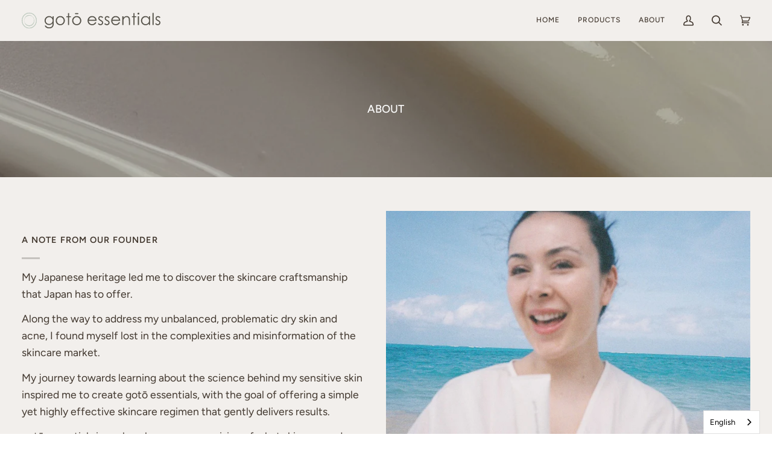

--- FILE ---
content_type: text/html; charset=utf-8
request_url: https://gotoessentials.com/pages/about
body_size: 27480
content:
<!doctype html>




<html class="no-js" lang="en"><script type="application/json" id="weglot-data">{"allLanguageUrls":{"en":"https://gotoessentials.com/pages/about","ja":"https://gotoessentials.com/ja/pages/about"},"originalCanonicalUrl":"https://gotoessentials.com/pages/about","originalPath":"/pages/about","settings":{"auto_switch":true,"auto_switch_fallback":null,"category":2,"custom_settings":{"button_style":{"with_name":true,"full_name":true,"is_dropdown":true,"with_flags":false,"flag_type":"rectangle_mat","custom_css":""},"switchers":[],"translate_images":false,"subdomain":false,"dynamic":"","shopify_theme_app_extension":true,"localeRules":[{"position":0,"originalFormat":"CODE-([a-zA-Z]{2})","translatedFormat":"CODE-([a-zA-Z]{2})"}],"translate_search":false,"loading_bar":true,"hide_switcher":false,"wait_transition":true,"definitions":{}},"deleted_at":null,"dynamics":[],"excluded_blocks":[],"excluded_paths":[],"external_enabled":false,"host":"gotoessentials.com","is_dns_set":true,"is_https":true,"language_from":"en","language_from_custom_flag":null,"language_from_custom_name":null,"languages":[{"connect_host_destination":null,"custom_code":null,"custom_flag":null,"custom_local_name":null,"custom_name":null,"enabled":true,"language_to":"ja"}],"media_enabled":false,"page_views_enabled":false,"technology_id":2,"technology_name":"Shopify","translation_engine":3,"url_type":"SUBDIRECTORY","versions":{"translation":1764029817}}}</script>
<script type="text/javascript" src="https://cdn.weglot.com/weglot.min.js"></script>
<script>
    Weglot.initialize({
        api_key: 'wg_cb1f15685796991e29dbc9f3608af78d7'
    });
</script>
  
<head>
  <meta charset="utf-8">
  <meta http-equiv="X-UA-Compatible" content="IE=edge,chrome=1">
  <meta name="viewport" content="width=device-width,initial-scale=1,viewport-fit=cover">
  <meta name="theme-color" content="#102822"><link rel="canonical" href="https://gotoessentials.com/pages/about"><!-- ======================= Pipeline Theme V6.4.0 ========================= -->

  <link rel="preconnect" href="https://cdn.shopify.com" crossorigin="">
  <link rel="preconnect" href="https://fonts.shopify.com" crossorigin="">
  <link rel="preconnect" href="https://monorail-edge.shopifysvc.com" crossorigin="">


  <link rel="preload" href="//gotoessentials.com/cdn/shop/t/20/assets/lazysizes.js?v=111431644619468174291672403691" as="script">
  <link rel="preload" href="//gotoessentials.com/cdn/shop/t/20/assets/vendor.js?v=44964542964703642421672403690" as="script">
  <link rel="preload" href="//gotoessentials.com/cdn/shop/t/20/assets/theme.js?v=162474526132691797951672403690" as="script">
  <link rel="preload" href="//gotoessentials.com/cdn/shop/t/20/assets/theme.css?v=136261118556638928231672403690" as="style">

  
<link rel="shortcut icon" href="//gotoessentials.com/cdn/shop/files/favicon_32x32.png?v=1715950225" type="image/png"><!-- Title and description ================================================ -->
  
  <title>
    

    About
&ndash; gotō essentials

  </title><meta name="description" content="">
  <!-- /snippets/social-meta-tags.liquid --><meta property="og:site_name" content="gotō essentials">
<meta property="og:url" content="https://gotoessentials.com/pages/about">
<meta property="og:title" content="About">
<meta property="og:type" content="website">
<meta property="og:description" content="Discover Clean Skincare essentials curated and crafted in Japan, ideal for all skin types, especially sensitive skin. 

Peek at our online shop | gotō essentials"><meta property="og:image" content="http://gotoessentials.com/cdn/shop/files/wood-01_29454172-bd86-4c11-843a-58311ce14b7e.jpg?v=1739867200">
    <meta property="og:image:secure_url" content="https://gotoessentials.com/cdn/shop/files/wood-01_29454172-bd86-4c11-843a-58311ce14b7e.jpg?v=1739867200">
    <meta property="og:image:width" content="2737">
    <meta property="og:image:height" content="4107">


<meta name="twitter:site" content="@">
<meta name="twitter:card" content="summary_large_image">
<meta name="twitter:title" content="About">
<meta name="twitter:description" content="Discover Clean Skincare essentials curated and crafted in Japan, ideal for all skin types, especially sensitive skin. 

Peek at our online shop | gotō essentials"><!-- CSS ================================================================== -->

  <link href="//gotoessentials.com/cdn/shop/t/20/assets/font-settings.css?v=19533504017828459291759333033" rel="stylesheet" type="text/css" media="all">

  <!-- /snippets/css-variables.liquid -->


<style data-shopify="">

:root {
/* ================ Spinner ================ */
--SPINNER: url(//gotoessentials.com/cdn/shop/t/20/assets/spinner.gif?v=74017169589876499871672403690);


/* ================ Layout Variables ================ */






--LAYOUT-WIDTH: 1450px;
--LAYOUT-GUTTER: 20px;
--LAYOUT-GUTTER-OFFSET: -20px;
--NAV-GUTTER: 15px;
--LAYOUT-OUTER: 36px;

/* ================ Product video ================ */

--COLOR-VIDEO-BG: #e8e2dd;


/* ================ Color Variables ================ */

/* === Backgrounds ===*/
--COLOR-BG: #f2efec;
--COLOR-BG-ACCENT: #f2efec;

/* === Text colors ===*/
--COLOR-TEXT-DARK: #16110c;
--COLOR-TEXT: #41372e;
--COLOR-TEXT-LIGHT: #766e67;

/* === Bright color ===*/
--COLOR-PRIMARY: #d7cfc7;
--COLOR-PRIMARY-HOVER: #c4a98e;
--COLOR-PRIMARY-FADE: rgba(215, 207, 199, 0.05);
--COLOR-PRIMARY-FADE-HOVER: rgba(215, 207, 199, 0.1);--COLOR-PRIMARY-OPPOSITE: #000000;

/* === Secondary/link Color ===*/
--COLOR-SECONDARY: #102822;
--COLOR-SECONDARY-HOVER: #000000;
--COLOR-SECONDARY-FADE: rgba(16, 40, 34, 0.05);
--COLOR-SECONDARY-FADE-HOVER: rgba(16, 40, 34, 0.1);--COLOR-SECONDARY-OPPOSITE: #ffffff;

/* === Shades of grey ===*/
--COLOR-A5:  rgba(65, 55, 46, 0.05);
--COLOR-A10: rgba(65, 55, 46, 0.1);
--COLOR-A20: rgba(65, 55, 46, 0.2);
--COLOR-A35: rgba(65, 55, 46, 0.35);
--COLOR-A50: rgba(65, 55, 46, 0.5);
--COLOR-A80: rgba(65, 55, 46, 0.8);
--COLOR-A90: rgba(65, 55, 46, 0.9);
--COLOR-A95: rgba(65, 55, 46, 0.95);


/* ================ Inverted Color Variables ================ */

--INVERSE-BG: #2e413d;
--INVERSE-BG-ACCENT: #d7cfc7;

/* === Text colors ===*/
--INVERSE-TEXT-DARK: #ffffff;
--INVERSE-TEXT: #ffffff;
--INVERSE-TEXT-LIGHT: #c0c6c5;

/* === Bright color ===*/
--INVERSE-PRIMARY: #ffe5da;
--INVERSE-PRIMARY-HOVER: #ffaf8e;
--INVERSE-PRIMARY-FADE: rgba(255, 229, 218, 0.05);
--INVERSE-PRIMARY-FADE-HOVER: rgba(255, 229, 218, 0.1);--INVERSE-PRIMARY-OPPOSITE: #000000;


/* === Second Color ===*/
--INVERSE-SECONDARY: #dffdfa;
--INVERSE-SECONDARY-HOVER: #91fff5;
--INVERSE-SECONDARY-FADE: rgba(223, 253, 250, 0.05);
--INVERSE-SECONDARY-FADE-HOVER: rgba(223, 253, 250, 0.1);--INVERSE-SECONDARY-OPPOSITE: #000000;


/* === Shades of grey ===*/
--INVERSE-A5:  rgba(255, 255, 255, 0.05);
--INVERSE-A10: rgba(255, 255, 255, 0.1);
--INVERSE-A20: rgba(255, 255, 255, 0.2);
--INVERSE-A35: rgba(255, 255, 255, 0.3);
--INVERSE-A80: rgba(255, 255, 255, 0.8);
--INVERSE-A90: rgba(255, 255, 255, 0.9);
--INVERSE-A95: rgba(255, 255, 255, 0.95);


/* ================ Bright Color Variables ================ */

--BRIGHT-BG: #e1cebb;
--BRIGHT-BG-ACCENT: #ff4b00;

/* === Text colors ===*/
--BRIGHT-TEXT-DARK: #a1a1a1;
--BRIGHT-TEXT: #616161;
--BRIGHT-TEXT-LIGHT: #87827c;

/* === Bright color ===*/
--BRIGHT-PRIMARY: #ff4b00;
--BRIGHT-PRIMARY-HOVER: #b33500;
--BRIGHT-PRIMARY-FADE: rgba(255, 75, 0, 0.05);
--BRIGHT-PRIMARY-FADE-HOVER: rgba(255, 75, 0, 0.1);--BRIGHT-PRIMARY-OPPOSITE: #000000;


/* === Second Color ===*/
--BRIGHT-SECONDARY: #25403a;
--BRIGHT-SECONDARY-HOVER: #07110f;
--BRIGHT-SECONDARY-FADE: rgba(37, 64, 58, 0.05);
--BRIGHT-SECONDARY-FADE-HOVER: rgba(37, 64, 58, 0.1);--BRIGHT-SECONDARY-OPPOSITE: #ffffff;


/* === Shades of grey ===*/
--BRIGHT-A5:  rgba(97, 97, 97, 0.05);
--BRIGHT-A10: rgba(97, 97, 97, 0.1);
--BRIGHT-A20: rgba(97, 97, 97, 0.2);
--BRIGHT-A35: rgba(97, 97, 97, 0.3);
--BRIGHT-A80: rgba(97, 97, 97, 0.8);
--BRIGHT-A90: rgba(97, 97, 97, 0.9);
--BRIGHT-A95: rgba(97, 97, 97, 0.95);


/* === Account Bar ===*/
--COLOR-ANNOUNCEMENT-BG: #c6c6c6;
--COLOR-ANNOUNCEMENT-TEXT: #f2efec;

/* === Nav and dropdown link background ===*/
--COLOR-NAV: #f2efec;
--COLOR-NAV-TEXT: #41372e;
--COLOR-NAV-TEXT-DARK: #16110c;
--COLOR-NAV-TEXT-LIGHT: #766e67;
--COLOR-NAV-BORDER: #f8f0e7;
--COLOR-NAV-A10: rgba(65, 55, 46, 0.1);
--COLOR-NAV-A50: rgba(65, 55, 46, 0.5);
--COLOR-HIGHLIGHT-LINK: #d7cfc7;

/* === Site Footer ===*/
--COLOR-FOOTER-BG: #bac4c7;
--COLOR-FOOTER-TEXT: #ffffff;
--COLOR-FOOTER-A5: rgba(255, 255, 255, 0.05);
--COLOR-FOOTER-A15: rgba(255, 255, 255, 0.15);
--COLOR-FOOTER-A90: rgba(255, 255, 255, 0.9);

/* === Sub-Footer ===*/
--COLOR-SUB-FOOTER-BG: #f2efec;
--COLOR-SUB-FOOTER-TEXT: #41372e;
--COLOR-SUB-FOOTER-A5: rgba(65, 55, 46, 0.05);
--COLOR-SUB-FOOTER-A15: rgba(65, 55, 46, 0.15);
--COLOR-SUB-FOOTER-A90: rgba(65, 55, 46, 0.9);

/* === Products ===*/
--PRODUCT-GRID-ASPECT-RATIO: 100%;

/* === Product badges ===*/
--COLOR-BADGE: #ffffff;
--COLOR-BADGE-TEXT: #656565;
--COLOR-BADGE-TEXT-HOVER: #8b8b8b;
--COLOR-BADGE-HAIRLINE: #f7f7f7;

/* === Product item slider ===*/--COLOR-PRODUCT-SLIDER: #ffffff;--COLOR-PRODUCT-SLIDER-OPPOSITE: rgba(13, 13, 13, 0.06);/* === disabled form colors ===*/
--COLOR-DISABLED-BG: #e0ddd9;
--COLOR-DISABLED-TEXT: #b4afaa;

--INVERSE-DISABLED-BG: #435450;
--INVERSE-DISABLED-TEXT: #778481;

/* === Button Radius === */
--BUTTON-RADIUS: 0px;


/* ================ Typography ================ */

--FONT-STACK-BODY: Figtree, sans-serif;
--FONT-STYLE-BODY: normal;
--FONT-WEIGHT-BODY: 400;
--FONT-WEIGHT-BODY-BOLD: 500;
--FONT-ADJUST-BODY: 1.0;

--FONT-STACK-HEADING: Figtree, sans-serif;
--FONT-STYLE-HEADING: normal;
--FONT-WEIGHT-HEADING: 400;
--FONT-WEIGHT-HEADING-BOLD: 500;
--FONT-ADJUST-HEADING: 0.85;

  --FONT-HEADING-SPACE: normal;
  --FONT-HEADING-CAPS: none;


--FONT-STACK-ACCENT: Figtree, sans-serif;
--FONT-STYLE-ACCENT: normal;
--FONT-WEIGHT-ACCENT: 500;
--FONT-WEIGHT-ACCENT-BOLD: 600;
--FONT-ADJUST-ACCENT: 1.0;
--FONT-SPACING-ACCENT: 1px;

--FONT-STACK-NAV: Figtree, sans-serif;
--FONT-STYLE-NAV: normal;
--FONT-ADJUST-NAV: 1.0;

--FONT-WEIGHT-NAV: 500;
--FONT-WEIGHT-NAV-BOLD: 600;


--ICO-SELECT: url('//gotoessentials.com/cdn/shop/t/20/assets/ico-select.svg?v=40496242293297326721723388818');

/* ================ Photo correction ================ */
--PHOTO-CORRECTION: 100%;



}

</style>

  <link href="//gotoessentials.com/cdn/shop/t/20/assets/theme.css?v=136261118556638928231672403690" rel="stylesheet" type="text/css" media="all">

  <script>
    document.documentElement.className = document.documentElement.className.replace('no-js', 'js');

    
      document.documentElement.classList.add('aos-initialized');let root = '/';
    if (root[root.length - 1] !== '/') {
      root = `${root}/`;
    }
    var theme = {
      routes: {
        root_url: root,
        cart: '/cart',
        cart_add_url: '/cart/add',
        product_recommendations_url: '/recommendations/products',
        account_addresses_url: '/account/addresses'
      },
      assets: {
        photoswipe: '//gotoessentials.com/cdn/shop/t/20/assets/photoswipe.js?v=162613001030112971491672403691',
        smoothscroll: '//gotoessentials.com/cdn/shop/t/20/assets/smoothscroll.js?v=37906625415260927261672403690',
        swatches: '//gotoessentials.com/cdn/shop/t/20/assets/swatches.json?v=154940297821828866241672403691',
        noImage: '//gotoessentials.com/cdn/shopifycloud/storefront/assets/no-image-2048-a2addb12.gif',
        base: '//gotoessentials.com/cdn/shop/t/20/assets/'
      },
      strings: {
        swatchesKey: "Color, Colour",
        addToCart: "Add to Cart",
        estimateShipping: "Estimate shipping",
        noShippingAvailable: "We do not ship to this destination.",
        free: "Free",
        from: "From",
        preOrder: "Pre-order",
        soldOut: "Sold Out",
        sale: "Sale",
        subscription: "Subscription",
        unavailable: "Unavailable",
        unitPrice: "Unit price",
        unitPriceSeparator: "per",
        stockout: "All available stock is in cart",
        products: "Products",
        pages: "Pages",
        collections: "Collections",
        resultsFor: "Results for",
        noResultsFor: "No results for",
        articles: "Articles",
        successMessage: "Link copied to clipboard",
      },
      settings: {
        badge_sale_type: "dollar",
        search_products: true,
        search_collections: true,
        search_pages: true,
        search_articles: true,
        animate_hover: true,
        animate_scroll: true,
        show_locale_desktop: null,
        show_locale_mobile: null,
        show_currency_desktop: null,
        show_currency_mobile: null,
        currency_select_type: "country",
        currency_code_enable: false,
        excluded_collections_strict: ["all"," frontpage"],
        excluded_collections: ["sibling"]
      },
      info: {
        name: 'pipeline'
      },
      version: '6.4.0',
      moneyFormat: "\u003cspan class=money\u003e¥{{amount_no_decimals}}\u003c\/span\u003e",
      shopCurrency: "JPY",
      currencyCode: "JPY"
    }
    let windowInnerHeight = window.innerHeight;
    document.documentElement.style.setProperty('--full-screen', `${windowInnerHeight}px`);
    document.documentElement.style.setProperty('--three-quarters', `${windowInnerHeight * 0.75}px`);
    document.documentElement.style.setProperty('--two-thirds', `${windowInnerHeight * 0.66}px`);
    document.documentElement.style.setProperty('--one-half', `${windowInnerHeight * 0.5}px`);
    document.documentElement.style.setProperty('--one-third', `${windowInnerHeight * 0.33}px`);
    document.documentElement.style.setProperty('--one-fifth', `${windowInnerHeight * 0.2}px`);

    window.lazySizesConfig = window.lazySizesConfig || {};
    window.lazySizesConfig.loadHidden = false;
    window.isRTL = document.documentElement.getAttribute('dir') === 'rtl';
  </script><!-- Theme Javascript ============================================================== -->
  <script src="//gotoessentials.com/cdn/shop/t/20/assets/lazysizes.js?v=111431644619468174291672403691" async="async"></script>
  <script src="//gotoessentials.com/cdn/shop/t/20/assets/vendor.js?v=44964542964703642421672403690" defer="defer"></script>
  <script src="//gotoessentials.com/cdn/shop/t/20/assets/theme.js?v=162474526132691797951672403690" defer="defer"></script>

  <script>
    (function () {
      function onPageShowEvents() {
        if ('requestIdleCallback' in window) {
          requestIdleCallback(initCartEvent, { timeout: 500 })
        } else {
          initCartEvent()
        }
        function initCartEvent(){
          window.fetch(window.theme.routes.cart + '.js')
          .then((response) => {
            if(!response.ok){
              throw {status: response.statusText};
            }
            return response.json();
          })
          .then((response) => {
            document.dispatchEvent(new CustomEvent('theme:cart:change', {
              detail: {
                cart: response,
              },
              bubbles: true,
            }));
            return response;
          })
          .catch((e) => {
            console.error(e);
          });
        }
      };
      window.onpageshow = onPageShowEvents;
    })();
  </script>

  <script type="text/javascript">
    if (window.MSInputMethodContext && document.documentMode) {
      var scripts = document.getElementsByTagName('script')[0];
      var polyfill = document.createElement("script");
      polyfill.defer = true;
      polyfill.src = "//gotoessentials.com/cdn/shop/t/20/assets/ie11.js?v=144489047535103983231672403690";

      scripts.parentNode.insertBefore(polyfill, scripts);
    }
  </script>

  <!-- Shopify app scripts =========================================================== -->
  <script>window.performance && window.performance.mark && window.performance.mark('shopify.content_for_header.start');</script><meta name="google-site-verification" content="2TuKJKKycK7g8kKMN8DGs_MtAmX6RntyhyyVhHHyGbI">
<meta id="shopify-digital-wallet" name="shopify-digital-wallet" content="/52151353494/digital_wallets/dialog">
<meta name="shopify-checkout-api-token" content="1e9ad067b1925704f489f6f95be30db3">
<script async="async" src="/checkouts/internal/preloads.js?locale=en-JP"></script>
<script id="apple-pay-shop-capabilities" type="application/json">{"shopId":52151353494,"countryCode":"JP","currencyCode":"JPY","merchantCapabilities":["supports3DS"],"merchantId":"gid:\/\/shopify\/Shop\/52151353494","merchantName":"gotō essentials","requiredBillingContactFields":["postalAddress","email","phone"],"requiredShippingContactFields":["postalAddress","email","phone"],"shippingType":"shipping","supportedNetworks":["visa","masterCard","amex"],"total":{"type":"pending","label":"gotō essentials","amount":"1.00"},"shopifyPaymentsEnabled":true,"supportsSubscriptions":true}</script>
<script id="shopify-features" type="application/json">{"accessToken":"1e9ad067b1925704f489f6f95be30db3","betas":["rich-media-storefront-analytics"],"domain":"gotoessentials.com","predictiveSearch":true,"shopId":52151353494,"locale":"en"}</script>
<script>var Shopify = Shopify || {};
Shopify.shop = "goto-beauty-store.myshopify.com";
Shopify.locale = "en";
Shopify.currency = {"active":"JPY","rate":"1.0"};
Shopify.country = "JP";
Shopify.theme = {"name":"Pipeline","id":131724443798,"schema_name":"Pipeline","schema_version":"6.4.0","theme_store_id":739,"role":"main"};
Shopify.theme.handle = "null";
Shopify.theme.style = {"id":null,"handle":null};
Shopify.cdnHost = "gotoessentials.com/cdn";
Shopify.routes = Shopify.routes || {};
Shopify.routes.root = "/";</script>
<script type="module">!function(o){(o.Shopify=o.Shopify||{}).modules=!0}(window);</script>
<script>!function(o){function n(){var o=[];function n(){o.push(Array.prototype.slice.apply(arguments))}return n.q=o,n}var t=o.Shopify=o.Shopify||{};t.loadFeatures=n(),t.autoloadFeatures=n()}(window);</script>
<script id="shop-js-analytics" type="application/json">{"pageType":"page"}</script>
<script defer="defer" async="" type="module" src="//gotoessentials.com/cdn/shopifycloud/shop-js/modules/v2/client.init-shop-cart-sync_D0dqhulL.en.esm.js"></script>
<script defer="defer" async="" type="module" src="//gotoessentials.com/cdn/shopifycloud/shop-js/modules/v2/chunk.common_CpVO7qML.esm.js"></script>
<script type="module">
  await import("//gotoessentials.com/cdn/shopifycloud/shop-js/modules/v2/client.init-shop-cart-sync_D0dqhulL.en.esm.js");
await import("//gotoessentials.com/cdn/shopifycloud/shop-js/modules/v2/chunk.common_CpVO7qML.esm.js");

  window.Shopify.SignInWithShop?.initShopCartSync?.({"fedCMEnabled":true,"windoidEnabled":true});

</script>
<script>(function() {
  var isLoaded = false;
  function asyncLoad() {
    if (isLoaded) return;
    isLoaded = true;
    var urls = ["https:\/\/cdn.weglot.com\/weglot_script_tag.js?shop=goto-beauty-store.myshopify.com","https:\/\/cdn.nfcube.com\/instafeed-f659a3e7e0b2858956fe2a470ab36541.js?shop=goto-beauty-store.myshopify.com"];
    for (var i = 0; i < urls.length; i++) {
      var s = document.createElement('script');
      s.type = 'text/javascript';
      s.async = true;
      s.src = urls[i];
      var x = document.getElementsByTagName('script')[0];
      x.parentNode.insertBefore(s, x);
    }
  };
  if(window.attachEvent) {
    window.attachEvent('onload', asyncLoad);
  } else {
    window.addEventListener('load', asyncLoad, false);
  }
})();</script>
<script id="__st">var __st={"a":52151353494,"offset":32400,"reqid":"930d9d21-97ee-4760-9f23-77c35dad98e6-1764552825","pageurl":"gotoessentials.com\/pages\/about","s":"pages-73172615318","u":"eb83e57ff210","p":"page","rtyp":"page","rid":73172615318};</script>
<script>window.ShopifyPaypalV4VisibilityTracking = true;</script>
<script id="captcha-bootstrap">!function(){'use strict';const t='contact',e='account',n='new_comment',o=[[t,t],['blogs',n],['comments',n],[t,'customer']],c=[[e,'customer_login'],[e,'guest_login'],[e,'recover_customer_password'],[e,'create_customer']],r=t=>t.map((([t,e])=>`form[action*='/${t}']:not([data-nocaptcha='true']) input[name='form_type'][value='${e}']`)).join(','),a=t=>()=>t?[...document.querySelectorAll(t)].map((t=>t.form)):[];function s(){const t=[...o],e=r(t);return a(e)}const i='password',u='form_key',d=['recaptcha-v3-token','g-recaptcha-response','h-captcha-response',i],f=()=>{try{return window.sessionStorage}catch{return}},m='__shopify_v',_=t=>t.elements[u];function p(t,e,n=!1){try{const o=window.sessionStorage,c=JSON.parse(o.getItem(e)),{data:r}=function(t){const{data:e,action:n}=t;return t[m]||n?{data:e,action:n}:{data:t,action:n}}(c);for(const[e,n]of Object.entries(r))t.elements[e]&&(t.elements[e].value=n);n&&o.removeItem(e)}catch(o){console.error('form repopulation failed',{error:o})}}const l='form_type',E='cptcha';function T(t){t.dataset[E]=!0}const w=window,h=w.document,L='Shopify',v='ce_forms',y='captcha';let A=!1;((t,e)=>{const n=(g='f06e6c50-85a8-45c8-87d0-21a2b65856fe',I='https://cdn.shopify.com/shopifycloud/storefront-forms-hcaptcha/ce_storefront_forms_captcha_hcaptcha.v1.5.2.iife.js',D={infoText:'Protected by hCaptcha',privacyText:'Privacy',termsText:'Terms'},(t,e,n)=>{const o=w[L][v],c=o.bindForm;if(c)return c(t,g,e,D).then(n);var r;o.q.push([[t,g,e,D],n]),r=I,A||(h.body.append(Object.assign(h.createElement('script'),{id:'captcha-provider',async:!0,src:r})),A=!0)});var g,I,D;w[L]=w[L]||{},w[L][v]=w[L][v]||{},w[L][v].q=[],w[L][y]=w[L][y]||{},w[L][y].protect=function(t,e){n(t,void 0,e),T(t)},Object.freeze(w[L][y]),function(t,e,n,w,h,L){const[v,y,A,g]=function(t,e,n){const i=e?o:[],u=t?c:[],d=[...i,...u],f=r(d),m=r(i),_=r(d.filter((([t,e])=>n.includes(e))));return[a(f),a(m),a(_),s()]}(w,h,L),I=t=>{const e=t.target;return e instanceof HTMLFormElement?e:e&&e.form},D=t=>v().includes(t);t.addEventListener('submit',(t=>{const e=I(t);if(!e)return;const n=D(e)&&!e.dataset.hcaptchaBound&&!e.dataset.recaptchaBound,o=_(e),c=g().includes(e)&&(!o||!o.value);(n||c)&&t.preventDefault(),c&&!n&&(function(t){try{if(!f())return;!function(t){const e=f();if(!e)return;const n=_(t);if(!n)return;const o=n.value;o&&e.removeItem(o)}(t);const e=Array.from(Array(32),(()=>Math.random().toString(36)[2])).join('');!function(t,e){_(t)||t.append(Object.assign(document.createElement('input'),{type:'hidden',name:u})),t.elements[u].value=e}(t,e),function(t,e){const n=f();if(!n)return;const o=[...t.querySelectorAll(`input[type='${i}']`)].map((({name:t})=>t)),c=[...d,...o],r={};for(const[a,s]of new FormData(t).entries())c.includes(a)||(r[a]=s);n.setItem(e,JSON.stringify({[m]:1,action:t.action,data:r}))}(t,e)}catch(e){console.error('failed to persist form',e)}}(e),e.submit())}));const S=(t,e)=>{t&&!t.dataset[E]&&(n(t,e.some((e=>e===t))),T(t))};for(const o of['focusin','change'])t.addEventListener(o,(t=>{const e=I(t);D(e)&&S(e,y())}));const B=e.get('form_key'),M=e.get(l),P=B&&M;t.addEventListener('DOMContentLoaded',(()=>{const t=y();if(P)for(const e of t)e.elements[l].value===M&&p(e,B);[...new Set([...A(),...v().filter((t=>'true'===t.dataset.shopifyCaptcha))])].forEach((e=>S(e,t)))}))}(h,new URLSearchParams(w.location.search),n,t,e,['guest_login'])})(!0,!0)}();</script>
<script integrity="sha256-52AcMU7V7pcBOXWImdc/TAGTFKeNjmkeM1Pvks/DTgc=" data-source-attribution="shopify.loadfeatures" defer="defer" src="//gotoessentials.com/cdn/shopifycloud/storefront/assets/storefront/load_feature-81c60534.js" crossorigin="anonymous"></script>
<script data-source-attribution="shopify.dynamic_checkout.dynamic.init">var Shopify=Shopify||{};Shopify.PaymentButton=Shopify.PaymentButton||{isStorefrontPortableWallets:!0,init:function(){window.Shopify.PaymentButton.init=function(){};var t=document.createElement("script");t.src="https://gotoessentials.com/cdn/shopifycloud/portable-wallets/latest/portable-wallets.en.js",t.type="module",document.head.appendChild(t)}};
</script>
<script data-source-attribution="shopify.dynamic_checkout.buyer_consent">
  function portableWalletsHideBuyerConsent(e){var t=document.getElementById("shopify-buyer-consent"),n=document.getElementById("shopify-subscription-policy-button");t&&n&&(t.classList.add("hidden"),t.setAttribute("aria-hidden","true"),n.removeEventListener("click",e))}function portableWalletsShowBuyerConsent(e){var t=document.getElementById("shopify-buyer-consent"),n=document.getElementById("shopify-subscription-policy-button");t&&n&&(t.classList.remove("hidden"),t.removeAttribute("aria-hidden"),n.addEventListener("click",e))}window.Shopify?.PaymentButton&&(window.Shopify.PaymentButton.hideBuyerConsent=portableWalletsHideBuyerConsent,window.Shopify.PaymentButton.showBuyerConsent=portableWalletsShowBuyerConsent);
</script>
<script data-source-attribution="shopify.dynamic_checkout.cart.bootstrap">document.addEventListener("DOMContentLoaded",(function(){function t(){return document.querySelector("shopify-accelerated-checkout-cart, shopify-accelerated-checkout")}if(t())Shopify.PaymentButton.init();else{new MutationObserver((function(e,n){t()&&(Shopify.PaymentButton.init(),n.disconnect())})).observe(document.body,{childList:!0,subtree:!0})}}));
</script>
<link id="shopify-accelerated-checkout-styles" rel="stylesheet" media="screen" href="https://gotoessentials.com/cdn/shopifycloud/portable-wallets/latest/accelerated-checkout-backwards-compat.css" crossorigin="anonymous">
<style id="shopify-accelerated-checkout-cart">
        #shopify-buyer-consent {
  margin-top: 1em;
  display: inline-block;
  width: 100%;
}

#shopify-buyer-consent.hidden {
  display: none;
}

#shopify-subscription-policy-button {
  background: none;
  border: none;
  padding: 0;
  text-decoration: underline;
  font-size: inherit;
  cursor: pointer;
}

#shopify-subscription-policy-button::before {
  box-shadow: none;
}

      </style>

<script>window.performance && window.performance.mark && window.performance.mark('shopify.content_for_header.end');</script>

    <script>
    window.bucksCC = window.bucksCC || {};
    window.bucksCC.config = {}; window.bucksCC.reConvert = function () {};
    "function"!=typeof Object.assign&&(Object.assign=function(n){if(null==n)throw new TypeError("Cannot convert undefined or null to object");for(var r=Object(n),t=1;t<arguments.length;t++){var e=arguments[t];if(null!=e)for(var o in e)e.hasOwnProperty(o)&&(r[o]=e[o])}return r});
    Object.assign(window.bucksCC.config, {"expertSettings":"{\"css\":\"\"}","_id":"603e73cc10e8fc3ae8225ab8","shop":"goto-beauty-store.myshopify.com","active":true,"autoSwitchCurrencyLocationBased":true,"autoSwitchOnlyToPreferredCurrency":true,"backgroundColor":"rgba(255,255,255,1)","borderStyle":"boxShadow","cartNotificationBackgroundColor":"rgba(251,245,245,1)","cartNotificationMessage":"We process all orders in {STORE_CURRENCY} and you will be checkout using the most current exchange rates.","cartNotificationStatus":false,"cartNotificationTextColor":"rgba(30,30,30,1)","customOptionsPlacement":false,"customOptionsPlacementMobile":false,"customPosition":"header a[href*=\"/cart\"]","darkMode":false,"defaultCurrencyRounding":false,"displayPosition":"bottom_left","displayPositionType":"floating","flagDisplayOption":"showFlagAndCurrency","flagStyle":"modern","flagTheme":"rounded","hoverColor":"rgba(255,255,255,1)","instantLoader":false,"mobileCustomPosition":"header a[href*=\"/cart\"]","mobileDisplayPosition":"bottom_left","mobileDisplayPositionType":"floating","mobilePositionPlacement":"append","moneyWithCurrencyFormat":false,"optionsPlacementType":"left_upwards","optionsPlacementTypeMobile":"left_upwards","positionPlacement":"prepend","priceRoundingType":"none","roundingDecimal":0.99,"selectedCurrencies":"[{\"USD\":\"US Dollar (USD)\"}]","showCurrencyCodesOnly":false,"showInDesktop":true,"showInMobileDevice":false,"showOriginalPriceOnMouseHover":false,"textColor":"rgba(30,30,30,1)","themeType":"default","userCurrency":""}, { money_format: "\u003cspan class=money\u003e¥{{amount_no_decimals}}\u003c\/span\u003e", money_with_currency_format: "\u003cspan class=money\u003e¥{{amount_no_decimals}} JPY\u003c\/span\u003e", userCurrency: "JPY" }); window.bucksCC.config.multiCurrencies = [];  window.bucksCC.config.multiCurrencies = "EUR,JPY".split(',') || ''; window.bucksCC.config.cartCurrency = "JPY" || '';
    </script>
            
<!--Start Weglot Script-->
<script src="https://cdn.weglot.com/weglot.min.js"></script>
<script id="has-script-tags">Weglot.initialize({ api_key:"wg_32055d1550db5e8bccc49a5185736e4e2" });</script>
<!--End Weglot Script-->

<link href="https://monorail-edge.shopifysvc.com" rel="dns-prefetch">
<script>(function(){if ("sendBeacon" in navigator && "performance" in window) {try {var session_token_from_headers = performance.getEntriesByType('navigation')[0].serverTiming.find(x => x.name == '_s').description;} catch {var session_token_from_headers = undefined;}var session_cookie_matches = document.cookie.match(/_shopify_s=([^;]*)/);var session_token_from_cookie = session_cookie_matches && session_cookie_matches.length === 2 ? session_cookie_matches[1] : "";var session_token = session_token_from_headers || session_token_from_cookie || "";function handle_abandonment_event(e) {var entries = performance.getEntries().filter(function(entry) {return /monorail-edge.shopifysvc.com/.test(entry.name);});if (!window.abandonment_tracked && entries.length === 0) {window.abandonment_tracked = true;var currentMs = Date.now();var navigation_start = performance.timing.navigationStart;var payload = {shop_id: 52151353494,url: window.location.href,navigation_start,duration: currentMs - navigation_start,session_token,page_type: "page"};window.navigator.sendBeacon("https://monorail-edge.shopifysvc.com/v1/produce", JSON.stringify({schema_id: "online_store_buyer_site_abandonment/1.1",payload: payload,metadata: {event_created_at_ms: currentMs,event_sent_at_ms: currentMs}}));}}window.addEventListener('pagehide', handle_abandonment_event);}}());</script>
<script id="web-pixels-manager-setup">(function e(e,d,r,n,o){if(void 0===o&&(o={}),!Boolean(null===(a=null===(i=window.Shopify)||void 0===i?void 0:i.analytics)||void 0===a?void 0:a.replayQueue)){var i,a;window.Shopify=window.Shopify||{};var t=window.Shopify;t.analytics=t.analytics||{};var s=t.analytics;s.replayQueue=[],s.publish=function(e,d,r){return s.replayQueue.push([e,d,r]),!0};try{self.performance.mark("wpm:start")}catch(e){}var l=function(){var e={modern:/Edge?\/(1{2}[4-9]|1[2-9]\d|[2-9]\d{2}|\d{4,})\.\d+(\.\d+|)|Firefox\/(1{2}[4-9]|1[2-9]\d|[2-9]\d{2}|\d{4,})\.\d+(\.\d+|)|Chrom(ium|e)\/(9{2}|\d{3,})\.\d+(\.\d+|)|(Maci|X1{2}).+ Version\/(15\.\d+|(1[6-9]|[2-9]\d|\d{3,})\.\d+)([,.]\d+|)( \(\w+\)|)( Mobile\/\w+|) Safari\/|Chrome.+OPR\/(9{2}|\d{3,})\.\d+\.\d+|(CPU[ +]OS|iPhone[ +]OS|CPU[ +]iPhone|CPU IPhone OS|CPU iPad OS)[ +]+(15[._]\d+|(1[6-9]|[2-9]\d|\d{3,})[._]\d+)([._]\d+|)|Android:?[ /-](13[3-9]|1[4-9]\d|[2-9]\d{2}|\d{4,})(\.\d+|)(\.\d+|)|Android.+Firefox\/(13[5-9]|1[4-9]\d|[2-9]\d{2}|\d{4,})\.\d+(\.\d+|)|Android.+Chrom(ium|e)\/(13[3-9]|1[4-9]\d|[2-9]\d{2}|\d{4,})\.\d+(\.\d+|)|SamsungBrowser\/([2-9]\d|\d{3,})\.\d+/,legacy:/Edge?\/(1[6-9]|[2-9]\d|\d{3,})\.\d+(\.\d+|)|Firefox\/(5[4-9]|[6-9]\d|\d{3,})\.\d+(\.\d+|)|Chrom(ium|e)\/(5[1-9]|[6-9]\d|\d{3,})\.\d+(\.\d+|)([\d.]+$|.*Safari\/(?![\d.]+ Edge\/[\d.]+$))|(Maci|X1{2}).+ Version\/(10\.\d+|(1[1-9]|[2-9]\d|\d{3,})\.\d+)([,.]\d+|)( \(\w+\)|)( Mobile\/\w+|) Safari\/|Chrome.+OPR\/(3[89]|[4-9]\d|\d{3,})\.\d+\.\d+|(CPU[ +]OS|iPhone[ +]OS|CPU[ +]iPhone|CPU IPhone OS|CPU iPad OS)[ +]+(10[._]\d+|(1[1-9]|[2-9]\d|\d{3,})[._]\d+)([._]\d+|)|Android:?[ /-](13[3-9]|1[4-9]\d|[2-9]\d{2}|\d{4,})(\.\d+|)(\.\d+|)|Mobile Safari.+OPR\/([89]\d|\d{3,})\.\d+\.\d+|Android.+Firefox\/(13[5-9]|1[4-9]\d|[2-9]\d{2}|\d{4,})\.\d+(\.\d+|)|Android.+Chrom(ium|e)\/(13[3-9]|1[4-9]\d|[2-9]\d{2}|\d{4,})\.\d+(\.\d+|)|Android.+(UC? ?Browser|UCWEB|U3)[ /]?(15\.([5-9]|\d{2,})|(1[6-9]|[2-9]\d|\d{3,})\.\d+)\.\d+|SamsungBrowser\/(5\.\d+|([6-9]|\d{2,})\.\d+)|Android.+MQ{2}Browser\/(14(\.(9|\d{2,})|)|(1[5-9]|[2-9]\d|\d{3,})(\.\d+|))(\.\d+|)|K[Aa][Ii]OS\/(3\.\d+|([4-9]|\d{2,})\.\d+)(\.\d+|)/},d=e.modern,r=e.legacy,n=navigator.userAgent;return n.match(d)?"modern":n.match(r)?"legacy":"unknown"}(),u="modern"===l?"modern":"legacy",c=(null!=n?n:{modern:"",legacy:""})[u],f=function(e){return[e.baseUrl,"/wpm","/b",e.hashVersion,"modern"===e.buildTarget?"m":"l",".js"].join("")}({baseUrl:d,hashVersion:r,buildTarget:u}),m=function(e){var d=e.version,r=e.bundleTarget,n=e.surface,o=e.pageUrl,i=e.monorailEndpoint;return{emit:function(e){var a=e.status,t=e.errorMsg,s=(new Date).getTime(),l=JSON.stringify({metadata:{event_sent_at_ms:s},events:[{schema_id:"web_pixels_manager_load/3.1",payload:{version:d,bundle_target:r,page_url:o,status:a,surface:n,error_msg:t},metadata:{event_created_at_ms:s}}]});if(!i)return console&&console.warn&&console.warn("[Web Pixels Manager] No Monorail endpoint provided, skipping logging."),!1;try{return self.navigator.sendBeacon.bind(self.navigator)(i,l)}catch(e){}var u=new XMLHttpRequest;try{return u.open("POST",i,!0),u.setRequestHeader("Content-Type","text/plain"),u.send(l),!0}catch(e){return console&&console.warn&&console.warn("[Web Pixels Manager] Got an unhandled error while logging to Monorail."),!1}}}}({version:r,bundleTarget:l,surface:e.surface,pageUrl:self.location.href,monorailEndpoint:e.monorailEndpoint});try{o.browserTarget=l,function(e){var d=e.src,r=e.async,n=void 0===r||r,o=e.onload,i=e.onerror,a=e.sri,t=e.scriptDataAttributes,s=void 0===t?{}:t,l=document.createElement("script"),u=document.querySelector("head"),c=document.querySelector("body");if(l.async=n,l.src=d,a&&(l.integrity=a,l.crossOrigin="anonymous"),s)for(var f in s)if(Object.prototype.hasOwnProperty.call(s,f))try{l.dataset[f]=s[f]}catch(e){}if(o&&l.addEventListener("load",o),i&&l.addEventListener("error",i),u)u.appendChild(l);else{if(!c)throw new Error("Did not find a head or body element to append the script");c.appendChild(l)}}({src:f,async:!0,onload:function(){if(!function(){var e,d;return Boolean(null===(d=null===(e=window.Shopify)||void 0===e?void 0:e.analytics)||void 0===d?void 0:d.initialized)}()){var d=window.webPixelsManager.init(e)||void 0;if(d){var r=window.Shopify.analytics;r.replayQueue.forEach((function(e){var r=e[0],n=e[1],o=e[2];d.publishCustomEvent(r,n,o)})),r.replayQueue=[],r.publish=d.publishCustomEvent,r.visitor=d.visitor,r.initialized=!0}}},onerror:function(){return m.emit({status:"failed",errorMsg:"".concat(f," has failed to load")})},sri:function(e){var d=/^sha384-[A-Za-z0-9+/=]+$/;return"string"==typeof e&&d.test(e)}(c)?c:"",scriptDataAttributes:o}),m.emit({status:"loading"})}catch(e){m.emit({status:"failed",errorMsg:(null==e?void 0:e.message)||"Unknown error"})}}})({shopId: 52151353494,storefrontBaseUrl: "https://gotoessentials.com",extensionsBaseUrl: "https://extensions.shopifycdn.com/cdn/shopifycloud/web-pixels-manager",monorailEndpoint: "https://monorail-edge.shopifysvc.com/unstable/produce_batch",surface: "storefront-renderer",enabledBetaFlags: ["2dca8a86"],webPixelsConfigList: [{"id":"149913750","configuration":"{\"pixel_id\":\"1004493393290755\",\"pixel_type\":\"facebook_pixel\",\"metaapp_system_user_token\":\"-\"}","eventPayloadVersion":"v1","runtimeContext":"OPEN","scriptVersion":"ca16bc87fe92b6042fbaa3acc2fbdaa6","type":"APP","apiClientId":2329312,"privacyPurposes":["ANALYTICS","MARKETING","SALE_OF_DATA"],"dataSharingAdjustments":{"protectedCustomerApprovalScopes":["read_customer_address","read_customer_email","read_customer_name","read_customer_personal_data","read_customer_phone"]}},{"id":"110231702","eventPayloadVersion":"v1","runtimeContext":"LAX","scriptVersion":"1","type":"CUSTOM","privacyPurposes":["ANALYTICS"],"name":"Google Analytics tag (migrated)"},{"id":"shopify-app-pixel","configuration":"{}","eventPayloadVersion":"v1","runtimeContext":"STRICT","scriptVersion":"0450","apiClientId":"shopify-pixel","type":"APP","privacyPurposes":["ANALYTICS","MARKETING"]},{"id":"shopify-custom-pixel","eventPayloadVersion":"v1","runtimeContext":"LAX","scriptVersion":"0450","apiClientId":"shopify-pixel","type":"CUSTOM","privacyPurposes":["ANALYTICS","MARKETING"]}],isMerchantRequest: false,initData: {"shop":{"name":"gotō essentials","paymentSettings":{"currencyCode":"JPY"},"myshopifyDomain":"goto-beauty-store.myshopify.com","countryCode":"JP","storefrontUrl":"https:\/\/gotoessentials.com"},"customer":null,"cart":null,"checkout":null,"productVariants":[],"purchasingCompany":null},},"https://gotoessentials.com/cdn","ae1676cfwd2530674p4253c800m34e853cb",{"modern":"","legacy":""},{"shopId":"52151353494","storefrontBaseUrl":"https:\/\/gotoessentials.com","extensionBaseUrl":"https:\/\/extensions.shopifycdn.com\/cdn\/shopifycloud\/web-pixels-manager","surface":"storefront-renderer","enabledBetaFlags":"[\"2dca8a86\"]","isMerchantRequest":"false","hashVersion":"ae1676cfwd2530674p4253c800m34e853cb","publish":"custom","events":"[[\"page_viewed\",{}]]"});</script><script>
  window.ShopifyAnalytics = window.ShopifyAnalytics || {};
  window.ShopifyAnalytics.meta = window.ShopifyAnalytics.meta || {};
  window.ShopifyAnalytics.meta.currency = 'JPY';
  var meta = {"page":{"pageType":"page","resourceType":"page","resourceId":73172615318}};
  for (var attr in meta) {
    window.ShopifyAnalytics.meta[attr] = meta[attr];
  }
</script>
<script class="analytics">
  (function () {
    var customDocumentWrite = function(content) {
      var jquery = null;

      if (window.jQuery) {
        jquery = window.jQuery;
      } else if (window.Checkout && window.Checkout.$) {
        jquery = window.Checkout.$;
      }

      if (jquery) {
        jquery('body').append(content);
      }
    };

    var hasLoggedConversion = function(token) {
      if (token) {
        return document.cookie.indexOf('loggedConversion=' + token) !== -1;
      }
      return false;
    }

    var setCookieIfConversion = function(token) {
      if (token) {
        var twoMonthsFromNow = new Date(Date.now());
        twoMonthsFromNow.setMonth(twoMonthsFromNow.getMonth() + 2);

        document.cookie = 'loggedConversion=' + token + '; expires=' + twoMonthsFromNow;
      }
    }

    var trekkie = window.ShopifyAnalytics.lib = window.trekkie = window.trekkie || [];
    if (trekkie.integrations) {
      return;
    }
    trekkie.methods = [
      'identify',
      'page',
      'ready',
      'track',
      'trackForm',
      'trackLink'
    ];
    trekkie.factory = function(method) {
      return function() {
        var args = Array.prototype.slice.call(arguments);
        args.unshift(method);
        trekkie.push(args);
        return trekkie;
      };
    };
    for (var i = 0; i < trekkie.methods.length; i++) {
      var key = trekkie.methods[i];
      trekkie[key] = trekkie.factory(key);
    }
    trekkie.load = function(config) {
      trekkie.config = config || {};
      trekkie.config.initialDocumentCookie = document.cookie;
      var first = document.getElementsByTagName('script')[0];
      var script = document.createElement('script');
      script.type = 'text/javascript';
      script.onerror = function(e) {
        var scriptFallback = document.createElement('script');
        scriptFallback.type = 'text/javascript';
        scriptFallback.onerror = function(error) {
                var Monorail = {
      produce: function produce(monorailDomain, schemaId, payload) {
        var currentMs = new Date().getTime();
        var event = {
          schema_id: schemaId,
          payload: payload,
          metadata: {
            event_created_at_ms: currentMs,
            event_sent_at_ms: currentMs
          }
        };
        return Monorail.sendRequest("https://" + monorailDomain + "/v1/produce", JSON.stringify(event));
      },
      sendRequest: function sendRequest(endpointUrl, payload) {
        // Try the sendBeacon API
        if (window && window.navigator && typeof window.navigator.sendBeacon === 'function' && typeof window.Blob === 'function' && !Monorail.isIos12()) {
          var blobData = new window.Blob([payload], {
            type: 'text/plain'
          });

          if (window.navigator.sendBeacon(endpointUrl, blobData)) {
            return true;
          } // sendBeacon was not successful

        } // XHR beacon

        var xhr = new XMLHttpRequest();

        try {
          xhr.open('POST', endpointUrl);
          xhr.setRequestHeader('Content-Type', 'text/plain');
          xhr.send(payload);
        } catch (e) {
          console.log(e);
        }

        return false;
      },
      isIos12: function isIos12() {
        return window.navigator.userAgent.lastIndexOf('iPhone; CPU iPhone OS 12_') !== -1 || window.navigator.userAgent.lastIndexOf('iPad; CPU OS 12_') !== -1;
      }
    };
    Monorail.produce('monorail-edge.shopifysvc.com',
      'trekkie_storefront_load_errors/1.1',
      {shop_id: 52151353494,
      theme_id: 131724443798,
      app_name: "storefront",
      context_url: window.location.href,
      source_url: "//gotoessentials.com/cdn/s/trekkie.storefront.3c703df509f0f96f3237c9daa54e2777acf1a1dd.min.js"});

        };
        scriptFallback.async = true;
        scriptFallback.src = '//gotoessentials.com/cdn/s/trekkie.storefront.3c703df509f0f96f3237c9daa54e2777acf1a1dd.min.js';
        first.parentNode.insertBefore(scriptFallback, first);
      };
      script.async = true;
      script.src = '//gotoessentials.com/cdn/s/trekkie.storefront.3c703df509f0f96f3237c9daa54e2777acf1a1dd.min.js';
      first.parentNode.insertBefore(script, first);
    };
    trekkie.load(
      {"Trekkie":{"appName":"storefront","development":false,"defaultAttributes":{"shopId":52151353494,"isMerchantRequest":null,"themeId":131724443798,"themeCityHash":"12866333090308192132","contentLanguage":"en","currency":"JPY","eventMetadataId":"9d312c90-2013-4502-8309-6de212448267"},"isServerSideCookieWritingEnabled":true,"monorailRegion":"shop_domain","enabledBetaFlags":["f0df213a"]},"Session Attribution":{},"S2S":{"facebookCapiEnabled":true,"source":"trekkie-storefront-renderer","apiClientId":580111}}
    );

    var loaded = false;
    trekkie.ready(function() {
      if (loaded) return;
      loaded = true;

      window.ShopifyAnalytics.lib = window.trekkie;

      var originalDocumentWrite = document.write;
      document.write = customDocumentWrite;
      try { window.ShopifyAnalytics.merchantGoogleAnalytics.call(this); } catch(error) {};
      document.write = originalDocumentWrite;

      window.ShopifyAnalytics.lib.page(null,{"pageType":"page","resourceType":"page","resourceId":73172615318,"shopifyEmitted":true});

      var match = window.location.pathname.match(/checkouts\/(.+)\/(thank_you|post_purchase)/)
      var token = match? match[1]: undefined;
      if (!hasLoggedConversion(token)) {
        setCookieIfConversion(token);
        
      }
    });


        var eventsListenerScript = document.createElement('script');
        eventsListenerScript.async = true;
        eventsListenerScript.src = "//gotoessentials.com/cdn/shopifycloud/storefront/assets/shop_events_listener-3da45d37.js";
        document.getElementsByTagName('head')[0].appendChild(eventsListenerScript);

})();</script>
  <script>
  if (!window.ga || (window.ga && typeof window.ga !== 'function')) {
    window.ga = function ga() {
      (window.ga.q = window.ga.q || []).push(arguments);
      if (window.Shopify && window.Shopify.analytics && typeof window.Shopify.analytics.publish === 'function') {
        window.Shopify.analytics.publish("ga_stub_called", {}, {sendTo: "google_osp_migration"});
      }
      console.error("Shopify's Google Analytics stub called with:", Array.from(arguments), "\nSee https://help.shopify.com/manual/promoting-marketing/pixels/pixel-migration#google for more information.");
    };
    if (window.Shopify && window.Shopify.analytics && typeof window.Shopify.analytics.publish === 'function') {
      window.Shopify.analytics.publish("ga_stub_initialized", {}, {sendTo: "google_osp_migration"});
    }
  }
</script>
<script defer="" src="https://gotoessentials.com/cdn/shopifycloud/perf-kit/shopify-perf-kit-2.1.2.min.js" data-application="storefront-renderer" data-shop-id="52151353494" data-render-region="gcp-us-east1" data-page-type="page" data-theme-instance-id="131724443798" data-theme-name="Pipeline" data-theme-version="6.4.0" data-monorail-region="shop_domain" data-resource-timing-sampling-rate="10" data-shs="true" data-shs-beacon="true" data-shs-export-with-fetch="true" data-shs-logs-sample-rate="1"></script>
<link href="https://gotoessentials.com/pages/about" hreflang="en" rel="alternate"><link href="https://gotoessentials.com/ja/pages/about" hreflang="ja" rel="alternate"></head>


<body id="about" class="template-page ">

  <a class="in-page-link visually-hidden skip-link" href="#MainContent">Skip to content</a>

  <div id="shopify-section-announcement" class="shopify-section"><!-- /sections/announcement.liquid -->
</div>
  <div id="shopify-section-header" class="shopify-section"><!-- /sections/header.liquid --><style data-shopify="">
  :root {
    --COLOR-NAV-TEXT-TRANSPARENT: #ffffff;
    --COLOR-HEADER-TRANSPARENT-GRADIENT: rgba(0, 0, 0, 0.2);
    --LOGO-PADDING: 21px;
    --menu-backfill-height: auto;
  }
</style>

















<div class="header__wrapper" data-header-wrapper="" style="--bar-opacity: 0; --bar-width: 0; --bar-left: 0;" data-header-transparent="false" data-underline-current="false" data-header-sticky="directional" data-header-style="split" data-section-id="header" data-section-type="header">
  <header class="theme__header" data-header-height="">
    

    <div class="header__inner">
      <div class="wrapper">
        <div class="header__mobile">
          
    <div class="header__mobile__left">
      <button class="header__mobile__button" data-drawer-toggle="hamburger" aria-label="Open menu" aria-haspopup="true" aria-expanded="false" aria-controls="header-menu">
        <svg aria-hidden="true" focusable="false" role="presentation" class="icon icon-nav" viewBox="0 0 25 25"><path d="M0 4.062h25v2H0zm0 7h25v2H0zm0 7h25v2H0z"></path></svg>
      </button>
    </div>
    
<div class="header__logo header__logo--image">
    <a class="header__logo__link" href="/" style="--LOGO-WIDTH: 230px;">
      
<img data-src="//gotoessentials.com/cdn/shop/files/goto-essentials-logo-full_{width}x.svg?v=1725978895" class="lazyload logo__img logo__img--color" width="599" height="67" data-widths="[110, 160, 220, 320, 480, 540, 720, 900]" data-sizes="auto" data-aspectratio="8.940298507462687" alt="gotō essentials">
      
      

      
        <noscript>
          <img class="logo__img" style="opacity: 1;" src="//gotoessentials.com/cdn/shop/files/goto-essentials-logo-full_360x.svg?v=1725978895" alt="gotō essentials">
        </noscript>
      
    </a>
  </div>

    <div class="header__mobile__right">
      <a class="header__mobile__button" data-drawer-toggle="drawer-cart" href="/cart">
        <svg aria-hidden="true" focusable="false" role="presentation" class="icon icon-cart" viewBox="0 0 25 25"><path d="M5.058 23a2 2 0 104.001-.001A2 2 0 005.058 23zm12.079 0c0 1.104.896 2 2 2s1.942-.896 1.942-2-.838-2-1.942-2-2 .896-2 2zM0 1a1 1 0 001 1h1.078l.894 3.341L5.058 13c0 .072.034.134.042.204l-1.018 4.58A.997.997 0 005.058 19h16.71a1 1 0 000-2H6.306l.458-2.061c.1.017.19.061.294.061h12.31c1.104 0 1.712-.218 2.244-1.5l3.248-6.964C25.423 4.75 24.186 4 23.079 4H5.058c-.157 0-.292.054-.438.088L3.844.772A1 1 0 002.87 0H1a1 1 0 00-1 1zm5.098 5H22.93l-3.192 6.798c-.038.086-.07.147-.094.19-.067.006-.113.012-.277.012H7.058v-.198l-.038-.195L5.098 6z"></path></svg>
        <span class="visually-hidden">Cart</span>
        
  <span class="header__cart__status">
    <span data-header-cart-price="0">
      <span class="money">¥0</span>
    </span>
    <span data-header-cart-count="0">
      (0)
    </span>
    
<span data-header-cart-full="false"></span>
  </span>

      </a>
    </div>

        </div>

        <div data-header-desktop="" class="header__desktop header__desktop--split"><div data-takes-space="" class="header__desktop__bar__l">
                
<div class="header__logo header__logo--image">
    <a class="header__logo__link" href="/" style="--LOGO-WIDTH: 230px;">
      
<img data-src="//gotoessentials.com/cdn/shop/files/goto-essentials-logo-full_{width}x.svg?v=1725978895" class="lazyload logo__img logo__img--color" width="599" height="67" data-widths="[110, 160, 220, 320, 480, 540, 720, 900]" data-sizes="auto" data-aspectratio="8.940298507462687" alt="gotō essentials">
      
      

      
        <noscript>
          <img class="logo__img" style="opacity: 1;" src="//gotoessentials.com/cdn/shop/files/goto-essentials-logo-full_360x.svg?v=1725978895" alt="gotō essentials">
        </noscript>
      
    </a>
  </div>

              </div>
              <div data-takes-space="" class="header__desktop__bar__r">
                <div class="header__desktop__bar__inline">
                  
  <nav class="header__menu">
    <div class="header__menu__inner  caps" data-text-items-wrapper="">
      
        <!-- /snippets/nav-item.liquid -->

<div class="menu__item  child" data-main-menu-text-item="">
  <a href="/" data-top-link="" class="navlink navlink--toplevel">
    <span class="navtext">Home</span>
  </a>
  
</div>

      
        <!-- /snippets/nav-item.liquid -->

<div class="menu__item  child" data-main-menu-text-item="">
  <a href="/collections/all" data-top-link="" class="navlink navlink--toplevel">
    <span class="navtext">Products</span>
  </a>
  
</div>

      
        <!-- /snippets/nav-item.liquid -->

<div class="menu__item  child main-menu--active" data-main-menu-text-item="">
  <a href="/pages/about" data-top-link="" class="navlink navlink--toplevel">
    <span class="navtext">About</span>
  </a>
  
</div>

      
      <div class="hover__bar"></div>
      <div class="hover__bg"></div>
    </div>
  </nav>

                  
<div class="header__desktop__buttons header__desktop__buttons--icons"><div class="header__desktop__button   caps">
        <a href="/account" class="navlink">
          
            <svg aria-hidden="true" focusable="false" role="presentation" class="icon icon-account" viewBox="0 0 16 16"><path d="M10.713 8.771c.31.112.53.191.743.27.555.204.985.372 1.367.539 1.229.535 1.993 1.055 2.418 1.885.464.937.722 1.958.758 2.997.03.84-.662 1.538-1.524 1.538H1.525c-.862 0-1.554-.697-1.524-1.538a7.36 7.36 0 01.767-3.016c.416-.811 1.18-1.33 2.41-1.866a25.25 25.25 0 011.366-.54l.972-.35a1.42 1.42 0 00-.006-.072c-.937-1.086-1.369-2.267-1.369-4.17C4.141 1.756 5.517 0 8.003 0c2.485 0 3.856 1.755 3.856 4.448 0 2.03-.492 3.237-1.563 4.386.169-.18.197-.253.207-.305a1.2 1.2 0 00-.019.16l.228.082zm-9.188 5.742h12.95a5.88 5.88 0 00-.608-2.402c-.428-.835-2.214-1.414-4.46-2.224-.608-.218-.509-1.765-.24-2.053.631-.677 1.166-1.471 1.166-3.386 0-1.934-.782-2.96-2.33-2.96-1.549 0-2.336 1.026-2.336 2.96 0 1.915.534 2.709 1.165 3.386.27.288.369 1.833-.238 2.053-2.245.81-4.033 1.389-4.462 2.224a5.88 5.88 0 00-.607 2.402z"></path></svg>
            <span class="visually-hidden">My Account</span>
          
        </a>
      </div>
    

    
      <div class="header__desktop__button ">
        <a href="/search" class="navlink  caps" data-popdown-toggle="search-popdown">
          
            <svg aria-hidden="true" focusable="false" role="presentation" class="icon icon-search" viewBox="0 0 16 16"><path d="M16 14.864L14.863 16l-4.24-4.241a6.406 6.406 0 01-4.048 1.392 6.61 6.61 0 01-4.65-1.925A6.493 6.493 0 01.5 9.098 6.51 6.51 0 010 6.575a6.536 6.536 0 011.922-4.652A6.62 6.62 0 014.062.5 6.52 6.52 0 016.575 0 6.5 6.5 0 019.1.5c.8.332 1.51.806 2.129 1.423a6.454 6.454 0 011.436 2.13 6.54 6.54 0 01.498 2.522c0 1.503-.468 2.853-1.4 4.048L16 14.864zM3.053 10.091c.973.972 2.147 1.461 3.522 1.461 1.378 0 2.551-.489 3.525-1.461.968-.967 1.45-2.138 1.45-3.514 0-1.37-.482-2.545-1.45-3.524-.981-.968-2.154-1.45-3.525-1.45-1.376 0-2.547.483-3.513 1.45-.973.973-1.46 2.146-1.46 3.523 0 1.375.483 2.548 1.45 3.515z"></path></svg>
            <span class="visually-hidden">Search</span>
          
        </a>
      </div>
    

    <div class="header__desktop__button ">
      <a href="/cart" class="navlink navlink--cart  caps" data-drawer-toggle="drawer-cart">
        
          <svg aria-hidden="true" focusable="false" role="presentation" class="icon icon-cart" viewBox="0 0 25 25"><path d="M5.058 23a2 2 0 104.001-.001A2 2 0 005.058 23zm12.079 0c0 1.104.896 2 2 2s1.942-.896 1.942-2-.838-2-1.942-2-2 .896-2 2zM0 1a1 1 0 001 1h1.078l.894 3.341L5.058 13c0 .072.034.134.042.204l-1.018 4.58A.997.997 0 005.058 19h16.71a1 1 0 000-2H6.306l.458-2.061c.1.017.19.061.294.061h12.31c1.104 0 1.712-.218 2.244-1.5l3.248-6.964C25.423 4.75 24.186 4 23.079 4H5.058c-.157 0-.292.054-.438.088L3.844.772A1 1 0 002.87 0H1a1 1 0 00-1 1zm5.098 5H22.93l-3.192 6.798c-.038.086-.07.147-.094.19-.067.006-.113.012-.277.012H7.058v-.198l-.038-.195L5.098 6z"></path></svg>
          <span class="visually-hidden">Cart</span>
          
  <span class="header__cart__status">
    <span data-header-cart-price="0">
      <span class="money">¥0</span>
    </span>
    <span data-header-cart-count="0">
      (0)
    </span>
    
<span data-header-cart-full="false"></span>
  </span>

        
      </a>
    </div>

  </div>

                </div>
              </div></div>
      </div>
    </div>
  </header>
  
  <nav class="drawer header__drawer display-none" data-drawer="hamburger" aria-label="Main menu" id="header-menu">
    <div class="drawer__content">
      <div class="drawer__top">
        <div class="drawer__top__left">
          
<a class="drawer__account" href="/account">
              <svg aria-hidden="true" focusable="false" role="presentation" class="icon icon-account" viewBox="0 0 16 16"><path d="M10.713 8.771c.31.112.53.191.743.27.555.204.985.372 1.367.539 1.229.535 1.993 1.055 2.418 1.885.464.937.722 1.958.758 2.997.03.84-.662 1.538-1.524 1.538H1.525c-.862 0-1.554-.697-1.524-1.538a7.36 7.36 0 01.767-3.016c.416-.811 1.18-1.33 2.41-1.866a25.25 25.25 0 011.366-.54l.972-.35a1.42 1.42 0 00-.006-.072c-.937-1.086-1.369-2.267-1.369-4.17C4.141 1.756 5.517 0 8.003 0c2.485 0 3.856 1.755 3.856 4.448 0 2.03-.492 3.237-1.563 4.386.169-.18.197-.253.207-.305a1.2 1.2 0 00-.019.16l.228.082zm-9.188 5.742h12.95a5.88 5.88 0 00-.608-2.402c-.428-.835-2.214-1.414-4.46-2.224-.608-.218-.509-1.765-.24-2.053.631-.677 1.166-1.471 1.166-3.386 0-1.934-.782-2.96-2.33-2.96-1.549 0-2.336 1.026-2.336 2.96 0 1.915.534 2.709 1.165 3.386.27.288.369 1.833-.238 2.053-2.245.81-4.033 1.389-4.462 2.224a5.88 5.88 0 00-.607 2.402z"></path></svg>
              <span class="visually-hidden">My Account</span>
            </a></div>

        <button class="drawer__button drawer__close" data-drawer-toggle="hamburger" aria-label="Close">
          <svg aria-hidden="true" focusable="false" role="presentation" class="icon icon-close" viewBox="0 0 15 15"><g fill-rule="evenodd"><path d="M2.06 1l12.02 12.021-1.06 1.061L1 2.062z"></path><path d="M1 13.02L13.022 1l1.061 1.06-12.02 12.02z"></path></g></svg>
        </button>
      </div>

      <div class="drawer__inner" data-drawer-scrolls="">
        
          <div class="drawer__search" data-drawer-search="">
            <!-- /snippets/search-predictive.liquid -->


<div data-search-popdown-wrap="">
  <div id="search-drawer" class="search-drawer search__predictive" data-popdown-outer="">
    <div class="item--loadbar" data-loading-indicator="" style="display: none;"></div>
    <div class="search__predictive__outer">
      <div class="wrapper">
        <div class="search__predictive__main">
          <form class="search__predictive__form" action="/search" method="get" role="search">
            <button class="search__predictive__form__button" type="submit">
              <span class="visually-hidden">Search</span>
              <svg aria-hidden="true" focusable="false" role="presentation" class="icon icon-search" viewBox="0 0 16 16"><path d="M16 14.864L14.863 16l-4.24-4.241a6.406 6.406 0 01-4.048 1.392 6.61 6.61 0 01-4.65-1.925A6.493 6.493 0 01.5 9.098 6.51 6.51 0 010 6.575a6.536 6.536 0 011.922-4.652A6.62 6.62 0 014.062.5 6.52 6.52 0 016.575 0 6.5 6.5 0 019.1.5c.8.332 1.51.806 2.129 1.423a6.454 6.454 0 011.436 2.13 6.54 6.54 0 01.498 2.522c0 1.503-.468 2.853-1.4 4.048L16 14.864zM3.053 10.091c.973.972 2.147 1.461 3.522 1.461 1.378 0 2.551-.489 3.525-1.461.968-.967 1.45-2.138 1.45-3.514 0-1.37-.482-2.545-1.45-3.524-.981-.968-2.154-1.45-3.525-1.45-1.376 0-2.547.483-3.513 1.45-.973.973-1.46 2.146-1.46 3.523 0 1.375.483 2.548 1.45 3.515z"></path></svg>
            </button>
            <input type="hidden" name="type" value="product,page,article">
            <input type="search" data-predictive-search-input="" name="q" value="" placeholder="Search..." aria-label="Search our store">
          </form>
          <div class="search__predictive__close">
            <button class="search__predictive__close__inner" data-close-popdown="" aria-label="Close">
              <svg aria-hidden="true" focusable="false" role="presentation" class="icon icon-close-small" viewBox="0 0 15 15"><g fill-rule="evenodd"><path d="M2.237 1.073l12.021 12.021-1.414 1.414L.824 2.488z"></path><path d="M.823 13.094l12.021-12.02 1.414 1.413-12.02 12.021z"></path></g></svg>
            </button>
          </div>

          <div class="search__predictive__clear">
            <button class="search__predictive__close__inner" data-clear-input="" aria-label="Close">
              <svg aria-hidden="true" focusable="false" role="presentation" class="icon icon-close" viewBox="0 0 15 15"><g fill-rule="evenodd"><path d="M2.06 1l12.02 12.021-1.06 1.061L1 2.062z"></path><path d="M1 13.02L13.022 1l1.061 1.06-12.02 12.02z"></path></g></svg>
            </button>
          </div>
        </div>
      </div>
    </div>
    <div class="header__search__results" data-predictive-search-results="">
      <div class="wrapper">
        <div class="search__results__empty" data-predictive-search-aria=""></div>
        <div class="search__results__outer">

          <div class="search__results__products">
            <div class="search__results__products__title" data-product-title-wrap=""></div>
            <div class="search__results__products__list" data-product-wrap="">
              
            </div>
          </div>
          <div class="search__results__other">
            <div class="search__results__other__list" data-collection-wrap=""></div>
            <div class="search__results__other__list" data-article-wrap=""></div>
            <div class="search__results__other__list" data-page-wrap=""></div>
          </div>
        </div>
      </div>
    </div>
  </div>

  

  <script data-predictive-search-aria-template="" type="text/x-template">
    <div aria-live="polite">
      <p>
        
          {{@if(it.count)}}
            <span class="badge">{{ it.count }}</span>
          {{/if}}
          {{ it.title }} <em>{{ it.query }}</em>
        
      </p>
    </div>
  </script>

  <script data-predictive-search-title-template="" type="text/x-template">
    <div class="search__results__heading">
      
        <p>
          <span class="search__results__title">{{ it.title }}</span>
          <span class="badge">{{ it.count }}</span>
        </p>
      
    </div>
  </script>

  <script data-search-other-template="" type="text/x-template">
    
      {{@each(it) => object, index}}
        <div class="other__inline animates" style="animation-delay: {{ index | animationDelay }}ms;">
          <p class="other__inline__title">
            <a href="{{ object.url }}">{{ object.title | safe }}</a>
          </p>
        </div>
      {{/each}}
    
  </script>

  <script data-search-product-template="" type="text/x-template">
    
      {{@each(it) => object, index}}
        <a href="{{ object.url }}" class="product__inline animates" style="animation-delay: {{ index | animationDelay }}ms;">
          <div class="product__inline__image {{ @if (object.featured_image.width === null) }} product__inline__image--no-image {{ /if}}">
            {{ @if (object.featured_image.width !== null) }}
              <img class="img-aspect-ratio" width="{{object.featured_image.width}}" height="{{ object.featured_image.height }}" alt="{{ object.featured_image.alt }}" src="{{ object.thumb }}">
            {{ /if}}
          </div>
          <div>
            <p class="product__inline__title">
              {{ object.title | safe }}
            </p>
            <p class="product__inline__price">
              <span class="price {{ object.classes }}">
                {{ object.price | safe }}
              </span>
              {{@if(object.sold_out)}}
                <br /><em>{{ object.sold_out_translation }}</em>
              {{/if}}
              {{@if(object.on_sale)}}
                <span class="compare-at">
                  {{ object.compare_at_price | safe }}
                </span>
              {{/if}}
            </p>
          </div>
        </a>
      {{/each}}
    
  </script>

</div>
          </div>
        

        
<div class="drawer__menu  caps" data-stagger-animation="" data-sliderule-pane="0">
          
            <!-- /snippets/nav-item-mobile.liquid --><div class="sliderule__wrapper">
    <div class="sliderow" data-animates="0">
      <a class="sliderow__title" href="/">Home</a>
    </div></div>
            
          
            <!-- /snippets/nav-item-mobile.liquid --><div class="sliderule__wrapper">
    <div class="sliderow" data-animates="0">
      <a class="sliderow__title" href="/collections/all">Products</a>
    </div></div>
            
          
            <!-- /snippets/nav-item-mobile.liquid --><div class="sliderule__wrapper">
    <div class="sliderow" data-animates="0">
      <a class="sliderow__title" href="/pages/about">About</a>
    </div></div>
            
          

          
        </div>
      </div>
    </div>

    <span class="drawer__underlay" data-drawer-underlay="">
      <span class="drawer__underlay__fill"></span>
      <span class="drawer__underlay__blur"></span>
    </span>
  </nav>

<!-- /snippets/cart-drawer.liquid -->


<nav class="drawer cart__drawer drawer--right  palette--light bg--neutral" data-cart-message-container="" data-drawer="drawer-cart" aria-label="Cart" id="drawer-cart">
  <div class="drawer__content">
    <div class="drawer__top">

      <div class="drawer__top__left">
        <p class="cart__drawer__title">Cart</p>
      </div>

      <button class="drawer__button drawer__close" data-drawer-toggle="drawer-cart" aria-label="Close">
        <svg aria-hidden="true" focusable="false" role="presentation" class="icon icon-close" viewBox="0 0 15 15"><g fill-rule="evenodd"><path d="M2.06 1l12.02 12.021-1.06 1.061L1 2.062z"></path><path d="M1 13.02L13.022 1l1.061 1.06-12.02 12.02z"></path></g></svg>
      </button>
    </div>
    <div class="drawer__body" data-drawer-scrolls="">

      

      












      <div class="errors" data-form-errors="" style="display: none;"></div>

      
      <div class="cart--hidden" data-cart-empty="">
        <!-- /snippets/cart-empty.liquid -->

<div class="cart__empty align--middle-center">
  <div class="wrapper">
    <p class="h4--body m0">Your cart is empty.</p>
    <div class="image-overlay" style="--overlay-opacity: 0.05;"></div>
  </div>
</div>
<a href="/collections/all" class="cart__circle__wrapper">
  <div class="cart__circle">
    <svg aria-hidden="true" focusable="false" role="presentation" class="icon icon-cart" viewBox="0 0 25 25"><path d="M5.058 23a2 2 0 104.001-.001A2 2 0 005.058 23zm12.079 0c0 1.104.896 2 2 2s1.942-.896 1.942-2-.838-2-1.942-2-2 .896-2 2zM0 1a1 1 0 001 1h1.078l.894 3.341L5.058 13c0 .072.034.134.042.204l-1.018 4.58A.997.997 0 005.058 19h16.71a1 1 0 000-2H6.306l.458-2.061c.1.017.19.061.294.061h12.31c1.104 0 1.712-.218 2.244-1.5l3.248-6.964C25.423 4.75 24.186 4 23.079 4H5.058c-.157 0-.292.054-.438.088L3.844.772A1 1 0 002.87 0H1a1 1 0 00-1 1zm5.098 5H22.93l-3.192 6.798c-.038.086-.07.147-.094.19-.067.006-.113.012-.277.012H7.058v-.198l-.038-.195L5.098 6z"></path></svg>
  </div>
  <p class="cart__continue__link">
    Continue browsing
  </p>
</a>
      </div>

      
      <div data-cart-form="" data-cart-loading="">
        <div data-line-items="">
          <div class="cart__items cart__items--blankstate">
            <div class="cart__items__row">
              <div class="item--loadbar" data-item-loadbar=""></div>
              <div class="cart__items__grid">
                <div class="cart__items__image">
                  <span class="cart__items__img empty-content"></span>
                </div>
                <div class="cart__items__title empty-content"></div>
                <div class="cart__items__price empty-content"></div>
              </div>
            </div>
          </div>
        </div>
      </div>
    </div>
    <div class="drawer__bottom cart--hidden" data-cart-bottom="" data-accordion-group=""><p class="drawer__bottom__meta small"><em>Shipping &amp; taxes calculated at checkout</em></p>

      <div class="drawer__footer__subtotal" data-cart-subtotal="">
        <!-- /snippets/cart-subtotal.liquid -->
      </div>

      <form action="/cart" method="post" novalidate="" class="cart">
        <button type="submit" name="checkout" class="btn btn--primary btn--large btn--full uppercase checkout__button">
          Check Out •
          <span data-cart-final="">
            <span class="money">¥0 JPY</span>
          </span>
        </button>
      </form>
      
    </div>
  </div>
  <span class="drawer__underlay" data-drawer-underlay="">
    <span class="drawer__underlay__fill"></span>
    <span class="drawer__underlay__blur"></span>
  </span>
</nav>

<div data-product-add-popdown-wrapper="" class="product-add-popdown"></div>
</div>


<div class="header__backfill" data-header-backfill="" style="height: var(--menu-backfill-height);">
  <div style="border-bottom: 1px solid rgba(255,255,255,0);">
    
    <div class="header__inner">
      <div class="header__logo">
        <div class="header__logo__link" style="--LOGO-WIDTH: 230px;"><img data-src="logo__img" src="[data-uri]" width="599" height="67" style="width: 100%;
                  display: block;
                  aspect-ratio: 8.940298507462687;"></div>
      </div>
    </div>
  </div>
</div>

<script type="application/ld+json">
{
  "@context": "http://schema.org",
  "@type": "Organization",
  "name": "gotō essentials",
  
    
    "logo": "https:\/\/gotoessentials.com\/cdn\/shop\/files\/goto-essentials-logo-full_599x.svg?v=1725978895",
  
  "sameAs": [
    "",
    "https:\/\/www.facebook.com\/gotobeautyjapan",
    "https:\/\/www.instagram.com\/gotoessential",
    "",
    "",
    "",
    "",
    "",
    ""
  ],
  "url": "https:\/\/gotoessentials.com\/pages\/about"
}
</script>




</div>

  <main class="main-content" id="MainContent">
    <div id="shopify-section-template--15916866371734__hero" class="shopify-section"><!-- /sections/section-hero.liquid -->


<div class="section--image fade-in-child js-overflow-container " data-section-id="template--15916866371734__hero" data-section-type="hero" data-overlay-header="" style="
  --PT: 0px;
  --PB: 0px;
  --CONTENT-WIDTH: 2000px;">
  <div class="wrapper--none section-padding">
    <div class="section__inner">
      <div class="hero__content__wrapper align--middle-center">
        <div class="hero__content hero__content--transparent js-overflow-content"><div class="text__standard text--white ">
            
              
                  

                    <div class="hero__title h2 heading-size-4" data-aos="hero" data-aos-anchor="[data-section-id='template--15916866371734__hero']" data-aos-order="1">
                      <h5><strong>ABOUT</strong></h5>
                    </div>
                  
                
            
          </div>
        </div>
      </div>
      
        <div class="image-overlay" style="--bg: #000000; opacity: 0.25;"></div>
      

      
<!-- /snippets/hero.liquid -->


<div class="image__hero__frame fade-in-child use_screen_one_fifth " data-overflow-background="">

  <div class="image__hero__pane">
    <div class="image__hero__scale">
      <div class="background-size-cover background-size-cover--fade-in lazyload" data-bgset="
//gotoessentials.com/cdn/shop/files/Goto_essential0627_180x.jpg?v=1741660089 180w 144h,
    //gotoessentials.com/cdn/shop/files/Goto_essential0627_360x.jpg?v=1741660089 360w 288h,
    //gotoessentials.com/cdn/shop/files/Goto_essential0627_540x.jpg?v=1741660089 540w 432h,
    //gotoessentials.com/cdn/shop/files/Goto_essential0627_720x.jpg?v=1741660089 720w 576h,
    //gotoessentials.com/cdn/shop/files/Goto_essential0627_900x.jpg?v=1741660089 900w 720h,
    //gotoessentials.com/cdn/shop/files/Goto_essential0627_1080x.jpg?v=1741660089 1080w 864h,
    //gotoessentials.com/cdn/shop/files/Goto_essential0627_1296x.jpg?v=1741660089 1296w 1037h,
    //gotoessentials.com/cdn/shop/files/Goto_essential0627_1512x.jpg?v=1741660089 1512w 1210h,
    //gotoessentials.com/cdn/shop/files/Goto_essential0627_1728x.jpg?v=1741660089 1728w 1383h,
    //gotoessentials.com/cdn/shop/files/Goto_essential0627_1950x.jpg?v=1741660089 1950w 1561h,
    
    
    
    
    
    
    
    
    //gotoessentials.com/cdn/shop/files/Goto_essential0627.jpg?v=1741660089 1953w 1563h" style="background-position: center center;
               background-image: url('//gotoessentials.com/cdn/shop/files/Goto_essential0627_1x1.jpg?v=1741660089');" role="img" aria-label=""></div>
    </div>
  </div>

  <noscript>
    <img src="//gotoessentials.com/cdn/shop/files/Goto_essential0627_720x.jpg?v=1741660089" alt="" class="responsive-wide-image" style="object-position: center center;">
  </noscript>
</div>


      

      
    </div>
  </div>
</div>


</div><div id="shopify-section-template--15916866371734__section_double_yUpHLB" class="shopify-section"><!-- /sections/section-double.liquid -->



<section data-section-id="template--15916866371734__section_double_yUpHLB" data-section-type="custom-content" style="--padding-ratio: 100%;
         --PT: 56px;
         --PB: 56px;
         --BRICK-GUTTER: 0px" class="section-padding wrapper" data-wrapper="">
  <div class="brick__section brick--2   use_screen_one_half brick__section--reverse" data-overflow-wrapper="">
    
      
<div class="brick__block" data-prevent-transparent-header="">
            <div class="brick__block__text brick__block__text--transparent text--neutral" data-overflow-frame="" style="--bg: ;">
              <div class="brick__block__text__inner">
                <div class="text__standard text-left" data-overflow-content="">
                  

                  
                    <p class="standard__kicker kicker__line" data-aos="hero" data-aos-anchor="[data-section-id='template--15916866371734__section_double_yUpHLB']" data-aos-order="1">
                      A note from our founder
                    </p>
                  

                  

                  
                    
                    <div class="standard__rte body-size-5 columns--1 " data-aos="hero" data-aos-anchor="[data-section-id='template--15916866371734__section_double_yUpHLB']" data-aos-order="3">
                      <p>My Japanese heritage led me to discover the skincare craftsmanship that Japan has to offer.</p><p></p><p>Along the way to address my unbalanced, problematic dry skin and acne, I found myself lost in the complexities and misinformation of the skincare market.</p><p></p><p>My journey towards learning about the science behind my sensitive skin inspired me to create gotō essentials, with the goal of offering a simple yet highly effective skincare regimen that gently delivers results.</p><p></p><p>gotō essentials is my love language - my vision of what skincare and  self care is.</p><p>Helena</p>
                    </div>
                  

                  

                </div>
              </div>
            </div>
          </div>

        
    
      
          <div class="brick__block" data-overflow-frame="">
            <div class="brick__block__image text--white">
              <div class="hero__content__wrapper align--middle-center">
                <div class="hero__content " data-overflow-content="">

                  
</div></div>

              
                <div class="image-overlay" style="--bg:#000000; opacity:0.0;"></div>
              
<!-- /snippets/hero.liquid -->


<div class="image__hero__frame fade-in-child use_screen_one_half " data-overflow-background="">

  <div class="image__hero__pane">
    <div class="image__hero__scale">
      <div class="background-size-cover background-size-cover--fade-in lazyload" data-bgset="
//gotoessentials.com/cdn/shop/files/000008_180x.jpg?v=1720378251 180w 266h,
    //gotoessentials.com/cdn/shop/files/000008_360x.jpg?v=1720378251 360w 533h,
    //gotoessentials.com/cdn/shop/files/000008_540x.jpg?v=1720378251 540w 799h,
    //gotoessentials.com/cdn/shop/files/000008_720x.jpg?v=1720378251 720w 1066h,
    //gotoessentials.com/cdn/shop/files/000008_900x.jpg?v=1720378251 900w 1332h,
    //gotoessentials.com/cdn/shop/files/000008_1080x.jpg?v=1720378251 1080w 1599h,
    
    
    
    
    
    
    
    
    
    
    
    
    //gotoessentials.com/cdn/shop/files/000008.jpg?v=1720378251 1228w 1818h" style="background-position: center center;
               background-image: url('//gotoessentials.com/cdn/shop/files/000008_1x1.jpg?v=1720378251');" role="img" aria-label=""></div>
    </div>
  </div>

  <noscript>
    <img src="//gotoessentials.com/cdn/shop/files/000008_720x.jpg?v=1720378251" alt="" class="responsive-wide-image" style="object-position: center center;">
  </noscript>
</div>
</div>
          </div>

        
    
  </div>
  
</section>



</div><div id="shopify-section-template--15916866371734__section_hero_AQT9Gi" class="shopify-section"><!-- /sections/section-hero.liquid -->


<div class="section--image fade-in-child js-overflow-container " data-section-id="template--15916866371734__section_hero_AQT9Gi" data-section-type="hero" data-overlay-header="" style="
  --PT: 0px;
  --PB: 0px;
  --CONTENT-WIDTH: 2000px;">
  <div class="wrapper--none section-padding">
    <div class="section__inner">
      <div class="hero__content__wrapper align--middle-center">
        <div class="hero__content hero__content--transparent js-overflow-content"><div class="text__standard text--white ">
            
              
                  

                    
                    <div class="hero__kicker body-size-3 caps-true" data-aos="hero" data-aos-anchor="[data-section-id='template--15916866371734__section_hero_AQT9Gi']" data-aos-order="1">
                      <p>Our products</p>
                    </div>
                  
                
            
              
                  

                    <div class="hero__title h2 heading-size-10" data-aos="hero" data-aos-anchor="[data-section-id='template--15916866371734__section_hero_AQT9Gi']" data-aos-order="2">
                      <p>safe to use</p>
                    </div>
                  
                
            
              
                  

                    <div class="hero__description h5--body body-size-5" data-aos="hero" data-aos-anchor="[data-section-id='template--15916866371734__section_hero_AQT9Gi']" data-aos-order="3">
                      <p>gotō essentials is manufactured following the highest cosmetic standards by expert formulators and toxicologists who guarantee safety and compliance for each product.</p>
                    </div>
                  
                
            
          </div>
        </div>
      </div>
      
        <div class="image-overlay" style="--bg: #000000; opacity: 0.15;"></div>
      

      
<!-- /snippets/hero.liquid -->


<div class="image__hero__frame fade-in-child use_screen_one_third " data-overflow-background="">

  <div class="image__hero__pane">
    <div class="image__hero__scale">
      <div class="background-size-cover background-size-cover--fade-in lazyload" data-bgset="
//gotoessentials.com/cdn/shop/files/about-2_180x.jpg?v=1717145181 180w 68h,
    //gotoessentials.com/cdn/shop/files/about-2_360x.jpg?v=1717145181 360w 135h,
    //gotoessentials.com/cdn/shop/files/about-2_540x.jpg?v=1717145181 540w 203h,
    //gotoessentials.com/cdn/shop/files/about-2_720x.jpg?v=1717145181 720w 270h,
    //gotoessentials.com/cdn/shop/files/about-2_900x.jpg?v=1717145181 900w 338h,
    //gotoessentials.com/cdn/shop/files/about-2_1080x.jpg?v=1717145181 1080w 405h,
    //gotoessentials.com/cdn/shop/files/about-2_1296x.jpg?v=1717145181 1296w 486h,
    //gotoessentials.com/cdn/shop/files/about-2_1512x.jpg?v=1717145181 1512w 567h,
    //gotoessentials.com/cdn/shop/files/about-2_1728x.jpg?v=1717145181 1728w 648h,
    
    
    
    
    
    
    
    
    
    //gotoessentials.com/cdn/shop/files/about-2.jpg?v=1717145181 1800w 675h" style="background-position: center center;
               background-image: url('//gotoessentials.com/cdn/shop/files/about-2_1x1.jpg?v=1717145181');" role="img" aria-label=""></div>
    </div>
  </div>

  <noscript>
    <img src="//gotoessentials.com/cdn/shop/files/about-2_720x.jpg?v=1717145181" alt="" class="responsive-wide-image" style="object-position: center center;">
  </noscript>
</div>


      

      
    </div>
  </div>
</div>


</div><div id="shopify-section-template--15916866371734__section_double_ERGcxh" class="shopify-section"><!-- /sections/section-double.liquid -->



<section data-section-id="template--15916866371734__section_double_ERGcxh" data-section-type="custom-content" style="--padding-ratio: 100%;
         --PT: 36px;
         --PB: 36px;
         --BRICK-GUTTER: 0px" class="section-padding wrapper" data-wrapper="">
  <div class="brick__section brick--2   use_screen_two_thirds brick__section--reverse" data-overflow-wrapper="">
    
      
<div class="brick__block" data-prevent-transparent-header="">
            <div class="brick__block__text brick__block__text--transparent text--neutral" data-overflow-frame="" style="--bg: ;">
              <div class="brick__block__text__inner">
                <div class="text__standard text-left" data-overflow-content="">
                  

                  
                    <p class="standard__kicker kicker__line" data-aos="hero" data-aos-anchor="[data-section-id='template--15916866371734__section_double_ERGcxh']" data-aos-order="1">
                      our story
                    </p>
                  

                  

                  
                    
                    <div class="standard__rte body-size-5 columns--1 " data-aos="hero" data-aos-anchor="[data-section-id='template--15916866371734__section_double_ERGcxh']" data-aos-order="3">
                      <p>At gotō essentials, our journey began with a simple yet personal mission: our founder Helena's quest for wellness and skincare solutions. Struggling with problematic skin and acne, she tirelessly sought products that could truly make a difference. This pursuit became a passion, leading her to explore the world of ingredients and formulations.</p><p>Inspired by the timeless craftsmanship of Japanese skincare, Helena discovered the power of gentle yet effective formulations. This transformative experience not only revitalized her skin but also reshaped her understanding of self-care.</p><p>gotō essentials is a celebration of this journey, where we blend scientifically selected active ingredients with unique Japanese textures. Our mission is to embody the essence of Japanese skincare: a harmonious balance of quality, tradition, and science, delivered with essentiality, ease, and performance. Join us in embracing a new standard of self-care that honors both heritage and innovation.</p>
                    </div>
                  

                  

                </div>
              </div>
            </div>
          </div>

        
    
      
          <div class="brick__block" data-overflow-frame="">
            <div class="brick__block__image text--white">
              <div class="hero__content__wrapper align--middle-center">
                <div class="hero__content " data-overflow-content="">

                  
</div></div>

              
                <div class="image-overlay" style="--bg:#000000; opacity:0.05;"></div>
              
<!-- /snippets/hero.liquid -->


<div class="image__hero__frame fade-in-child use_screen_two_thirds " data-overflow-background="">

  <div class="image__hero__pane">
    <div class="image__hero__scale">
      <div class="background-size-cover background-size-cover--fade-in lazyload" data-bgset="
//gotoessentials.com/cdn/shop/files/251106-265_180x.jpg?v=1763499661 180w 270h,
    //gotoessentials.com/cdn/shop/files/251106-265_360x.jpg?v=1763499661 360w 540h,
    //gotoessentials.com/cdn/shop/files/251106-265_540x.jpg?v=1763499661 540w 810h,
    //gotoessentials.com/cdn/shop/files/251106-265_720x.jpg?v=1763499661 720w 1080h,
    //gotoessentials.com/cdn/shop/files/251106-265_900x.jpg?v=1763499661 900w 1350h,
    //gotoessentials.com/cdn/shop/files/251106-265_1080x.jpg?v=1763499661 1080w 1620h,
    //gotoessentials.com/cdn/shop/files/251106-265_1296x.jpg?v=1763499661 1296w 1944h,
    //gotoessentials.com/cdn/shop/files/251106-265_1512x.jpg?v=1763499661 1512w 2268h,
    //gotoessentials.com/cdn/shop/files/251106-265_1728x.jpg?v=1763499661 1728w 2592h,
    //gotoessentials.com/cdn/shop/files/251106-265_1950x.jpg?v=1763499661 1950w 2925h,
    //gotoessentials.com/cdn/shop/files/251106-265_2100x.jpg?v=1763499661 2100w 3150h,
    //gotoessentials.com/cdn/shop/files/251106-265_2260x.jpg?v=1763499661 2260w 3390h,
    //gotoessentials.com/cdn/shop/files/251106-265_2450x.jpg?v=1763499661 2450w 3675h,
    
    
    
    
    
    //gotoessentials.com/cdn/shop/files/251106-265.jpg?v=1763499661 2512w 3768h" style="background-position: center center;
               background-image: url('//gotoessentials.com/cdn/shop/files/251106-265_1x1.jpg?v=1763499661');" role="img" aria-label=""></div>
    </div>
  </div>

  <noscript>
    <img src="//gotoessentials.com/cdn/shop/files/251106-265_720x.jpg?v=1763499661" alt="" class="responsive-wide-image" style="object-position: center center;">
  </noscript>
</div>
</div>
          </div>

        
    
  </div>
  
</section>



</div><div id="shopify-section-template--15916866371734__icons" class="shopify-section"><!-- /sections/section-icons.liquid -->

<div class="homepage-icons section-padding palette--light bg--neutral" style="--PT: 46px; --PB: 46px;">
  <div class="wrapper icon--top icon--medium">
    

    <div class="grid grid--stacked grid--uniform">
        
        
<div class="grid__item medium-up--one-quarter small--one-half text-center">
          <div class="icon__column icon--top icon--medium"><div class="icon__column__icon" data-aos-delay="200" data-aos="svg-dash" style="--stroke: #aaaaaa">
                <!-- /snippets/animated-icon.liquid -->


<svg aria-hidden="true" focusable="false" role="presentation" class="icon icon-animal-paw" viewBox="0 0 25 25"><g transform="translate(1 2)" stroke="#000" stroke-width="1.5" fill="none" fill-rule="evenodd" stroke-linecap="round" stroke-linejoin="round"><ellipse cx="2.25" cy="11.25" rx="2.25" ry="3.75"></ellipse><ellipse cx="7.5" cy="3.75" rx="2.25" ry="3.75"></ellipse><ellipse cx="20.25" cy="10.5" rx="2.25" ry="3.75"></ellipse><ellipse cx="15" cy="3.75" rx="2.25" ry="3.75"></ellipse><path d="M15.574 14.903c-.385-.3-.6-.77-.578-1.257V13.5a3.75 3.75 0 00-7.5 0v.146a1.5 1.5 0 01-.578 1.257A3.963 3.963 0 005.25 18c0 2.485 2.686 4.5 6 4.5s6-2.015 6-4.5a3.963 3.963 0 00-1.676-3.097z"></path></g></svg>
              </div><div class="icon__column__text">
              
                <p class="icon__column__heading">Cruelty free</p>
              
              
                <div class="rte icon__column__paragraph body-size-4">
                  <p>gotō essentials is a cruelty free brand.</p>

                  
                </div>
              
            </div>
          </div>
        </div>
      
        
        
<div class="grid__item medium-up--one-quarter small--one-half text-center">
          <div class="icon__column icon--top icon--medium"><div class="icon__column__icon" data-aos-delay="300" data-aos="svg-dash" style="--stroke: #aaaaaa">
                <!-- /snippets/animated-icon.liquid -->


<svg aria-hidden="true" focusable="false" role="presentation" class="icon icon-leaf" viewBox="0 0 24 24"><defs><style>.cls-1{fill:none;stroke:#000;stroke-linecap:round;stroke-linejoin:round;stroke-width:1.5px}</style></defs><path class="cls-1" d="M10.248 21.1a7.532 7.532 0 01-7.531-7.532C2.717 2.645 15.861 8.252 22.189 3a.466.466 0 01.479-.048.5.5 0 01.3.378C24.9 14.643 16.572 21.1 10.248 21.1z"></path><path class="cls-1" d="M13.261 11.554a24.984 24.984 0 00-8.609 4.286L.75 19.17"></path></svg>
              </div><div class="icon__column__text">
              
                <p class="icon__column__heading">Vegan</p>
              
              
                <div class="rte icon__column__paragraph body-size-4">
                  <p>gotō essentials is a vegan brand.</p>

                  
                </div>
              
            </div>
          </div>
        </div>
      
        
        
<div class="grid__item medium-up--one-quarter small--one-half text-center">
          <div class="icon__column icon--top icon--medium"><div class="icon__column__icon" data-aos-delay="400" data-aos="svg-dash" style="--stroke: #aaaaaa">
                <!-- /snippets/animated-icon.liquid -->


<svg aria-hidden="true" focusable="false" role="presentation" class="icon icon-recycled" viewBox="0 0 25 25"><g stroke="#000" stroke-width="1.5" fill="none" fill-rule="evenodd" stroke-linecap="round" stroke-linejoin="round"><path d="M18.952 10.185l-3.8-6.682a3 3 0 00-5.2 0l-1.058 1.83m3.656 15.752h7.558a3 3 0 002.6-4.5l-1.3-2.25M6.202 9.833l-3.8 6.75a3 3 0 002.6 4.5h3.052"></path><path d="M15.55 18.083l-3 3 3 3m4.5-18l-1.098 4.098-4.098-1.098m-12.75 1.848l4.098-1.098L7.3 13.931"></path></g></svg>
              </div><div class="icon__column__text">
              
                <p class="icon__column__heading">Recycled</p>
              
              
                <div class="rte icon__column__paragraph body-size-4">
                  <p>gotō essentials uses recycled materials for packaging.</p>

                  
                </div>
              
            </div>
          </div>
        </div>
      
        
        
<div class="grid__item medium-up--one-quarter small--one-half text-center">
          <div class="icon__column icon--top icon--medium"><div class="icon__column__icon" data-aos-delay="500" data-aos="svg-dash" style="--stroke: #aaaaaa">
                <!-- /snippets/animated-icon.liquid -->


<svg aria-hidden="true" focusable="false" role="presentation" class="icon icon-gluten-free" viewBox="0 0 25 25"><g transform="translate(1 1)" stroke="#000" stroke-width="1.5" fill="none" fill-rule="evenodd" stroke-linecap="round" stroke-linejoin="round"><path d="M17.25 17.634l-1.591-1.591m-3.076 1.531a1.383 1.383 0 001.349-1.637 1.385 1.385 0 00-1.638-1.349c-1.03.1-2.921.957-2.841 1.782.08.825 2.097 1.304 3.13 1.204zm-3.752-3.751a1.383 1.383 0 001.349-1.637 1.382 1.382 0 00-1.637-1.349c-1.031.1-2.922.957-2.842 1.781.08.824 2.1 1.304 3.13 1.205zm8.359-.859a1.383 1.383 0 01-1.64 1.352 1.385 1.385 0 01-1.349-1.638c.1-1.03.957-2.921 1.782-2.842.825.079 1.307 2.1 1.207 3.128zm-3.751-3.749a1.383 1.383 0 01-1.637 1.349 1.382 1.382 0 01-1.352-1.637c.1-1.031.957-2.922 1.781-2.842.824.08 1.308 2.099 1.208 3.13zM8.234 6.497a1.382 1.382 0 010 2.121 1.382 1.382 0 01-2.121 0c-.732-.732-1.646-2.6-1.061-3.182.585-.582 2.45.328 3.182 1.061z"></path><circle cx="11.25" cy="11.25" r="11.25"></circle><path d="M19.205 3.295L16.5 6M3.296 19.203L6 16.5"></path></g></svg>
              </div><div class="icon__column__text">
              
                <p class="icon__column__heading">Gluten free</p>
              
              
                <div class="rte icon__column__paragraph body-size-4">
                  <p>gotō essentials products are gluten free.</p>

                  
                </div>
              
            </div>
          </div>
        </div>
      
    </div>

    
  </div>
</div>


</div>
  </main>

  <div id="shopify-section-footer" class="shopify-section"><!-- /sections/footer.liquid -->


<footer class="footer" data-section-id="footer" data-section-type="footer">
  <div class="footer__holder">
    <div class="footer__wrapper wrapper">
      <div class="footer__container footer__container--reversed"><div class="footer__block footer__aside" style="--text: rgba(255, 255, 255, 0.9); --text-dark: #ffffff; --bg: #d7cfc7;">
            <div class="footer__newsletter footer__newsletter--offset"><div class="footer__newsletter__body"><h3>Exclusive content straight to your inbox</h3>
                    <div class="rte body-size-4">
                      <p>Join us and stay updated on the brand and exclusive content.</p>
                    </div><!-- /snippets/newsletter-form.liquid -->

<form method="post" action="/contact#footer-newsletter" id="footer-newsletter" accept-charset="UTF-8" class="newsletter-block footer__form newsletter--default-messages" data-newsletter-form=""><input type="hidden" name="form_type" value="customer"><input type="hidden" name="utf8" value="✓">
    

    
      <p class="newsletter__message newsletter__message--error"><em>This customer is already subscribed</em></p>
      
    

    <input type="hidden" name="contact[tags]" value="newsletter">
    <input type="hidden" name="contact[accepts_marketing]" value="true">
    <div class="input-group input-group--inner-button float__wrapper">
      <label for="mail-footer-newsletter">Email</label>
      <input class="input-group-field" type="email" placeholder="your-email@example.com" id="mail-footer-newsletter" aria-label="your-email@example.com" autocorrect="off" autocapitalize="off" name="contact[email]" data-newsletter-field="">
      <span class="input-group-button">
        <button type="submit" aria-label="Join" name="subscribe" id="subscribe-footer-newsletter"><svg aria-hidden="true" focusable="false" role="presentation" class="icon icon--wide icon-arrow-right-long" viewBox="0 0 21 10"><path d="M14.982 1.01l.696-.717 3.803 3.691.011-.01.338.348.359.348-.012.01.012.011-.354.343-.343.353-.011-.011-3.803 3.692-.696-.718 3.266-3.17H.5v-1h17.748z"></path></svg><svg aria-hidden="true" focusable="false" role="presentation" class="icon icon-check-slim" viewBox="0 0 14 11"><path d="M-.046 6.89l.707-.708 2.95 2.95 9.192-9.193.707.707-9.9 9.9-3.656-3.657z" fill-rule="evenodd"></path></svg></button>
      </span>
    </div></form>

</div></div>
          </div>
<div class="footer__content"><div class="footer__content__inner"><div class="grid grid--uniform" data-accordion-group="">
                  <div class="grid__item medium-up--one-third footer__block">
          <p class="uppercase footer__title footer__accordion__head js " data-accordion-trigger="accordion-linklist-1-1" aria-controls="accordion-linklist-1-1" role="button" aria-haspopup="true" aria-expanded="false">
              Main menu
              <svg aria-hidden="true" focusable="false" role="presentation" class="icon icon-arrow-medium-right" viewBox="0 0 9 15"><path fill-rule="evenodd" d="M6.875 7.066L.87 1.06 1.93 0l6.006 6.005L7.94 6 9 7.06l-.004.006.005.005-1.06 1.06-.006-.004-6.005 6.005-1.061-1.06 6.005-6.006z"></path></svg>
          </p>

          <input type="checkbox" name="accordion-linklist-1-1" id="accordion-linklist-1-1-checkbox" class="no-js no-js-checkbox">

          <label for="accordion-linklist-1-1-checkbox" class="uppercase footer__title footer__accordion__head no-js">
            Main menu
            <svg aria-hidden="true" focusable="false" role="presentation" class="icon icon-arrow-medium-right" viewBox="0 0 9 15"><path fill-rule="evenodd" d="M6.875 7.066L.87 1.06 1.93 0l6.006 6.005L7.94 6 9 7.06l-.004.006.005.005-1.06 1.06-.006-.004-6.005 6.005-1.061-1.06 6.005-6.006z"></path></svg>
          </label>

          <ul class="footer__quicklinks footer__accordion__body no-js-accordion" data-accordion-body="" data-accordion-body-mobile="" id="accordion-linklist-1-1">
            
              <li><a href="/">Home</a></li>
            
              <li><a href="/collections/all">Products</a></li>
            
              <li><a href="/pages/about">About</a></li>
            
          </ul>
        </div>

        
        <div class="grid__item medium-up--one-third footer__block">
          <p class="uppercase footer__title footer__accordion__head js " data-accordion-trigger="accordion-linklist-2-2" aria-controls="accordion-linklist-2-2" role="button" aria-haspopup="true" aria-expanded="false">
              Footer
              <svg aria-hidden="true" focusable="false" role="presentation" class="icon icon-arrow-medium-right" viewBox="0 0 9 15"><path fill-rule="evenodd" d="M6.875 7.066L.87 1.06 1.93 0l6.006 6.005L7.94 6 9 7.06l-.004.006.005.005-1.06 1.06-.006-.004-6.005 6.005-1.061-1.06 6.005-6.006z"></path></svg>
          </p>

          <input type="checkbox" name="accordion-linklist-2-2" id="accordion-linklist-2-2-checkbox" class="no-js no-js-checkbox">

          <label for="accordion-linklist-2-2-checkbox" class="uppercase footer__title footer__accordion__head no-js">
            Footer
            <svg aria-hidden="true" focusable="false" role="presentation" class="icon icon-arrow-medium-right" viewBox="0 0 9 15"><path fill-rule="evenodd" d="M6.875 7.066L.87 1.06 1.93 0l6.006 6.005L7.94 6 9 7.06l-.004.006.005.005-1.06 1.06-.006-.004-6.005 6.005-1.061-1.06 6.005-6.006z"></path></svg>
          </label>

          <ul class="footer__quicklinks footer__accordion__body no-js-accordion" data-accordion-body="" data-accordion-body-mobile="" id="accordion-linklist-2-2">
            
              <li><a href="/policies/terms-of-service">Terms of Service</a></li>
            
              <li><a href="/policies/privacy-policy">Privacy Policy</a></li>
            
              <li><a href="/policies/refund-policy">Refund policy</a></li>
            
          </ul>
        </div>

        <div class="grid__item medium-up--one-third footer__block">
          <p class="uppercase footer__title footer__accordion__head js " data-accordion-trigger="accordion-text-3-3" aria-controls="accordion-text-3-3" role="button" aria-haspopup="true" aria-expanded="false">
              ABOUT gotō essentials
              <svg aria-hidden="true" focusable="false" role="presentation" class="icon icon-arrow-medium-right" viewBox="0 0 9 15"><path fill-rule="evenodd" d="M6.875 7.066L.87 1.06 1.93 0l6.006 6.005L7.94 6 9 7.06l-.004.006.005.005-1.06 1.06-.006-.004-6.005 6.005-1.061-1.06 6.005-6.006z"></path></svg>
          </p>

          <input type="checkbox" name="accordion-text-3-3" id="accordion-text-3-3-checkbox" class="no-js no-js-checkbox">

          <label for="accordion-text-3-3-checkbox" class="uppercase footer__title footer__accordion__head no-js">
            ABOUT gotō essentials
            <svg aria-hidden="true" focusable="false" role="presentation" class="icon icon-arrow-medium-right" viewBox="0 0 9 15"><path fill-rule="evenodd" d="M6.875 7.066L.87 1.06 1.93 0l6.006 6.005L7.94 6 9 7.06l-.004.006.005.005-1.06 1.06-.006-.004-6.005 6.005-1.061-1.06 6.005-6.006z"></path></svg>
          </label>

          <div class="footer__column footer__accordion__body no-js-accordion" data-accordion-body="" data-accordion-body-mobile="" id="accordion-text-3-3">
            
            <div class="rte body-size-4">
              <p>Powered by science our skincare products are curated for all skin types, especially sensitive skin.</p>
            </div>
          </div>
        </div>
                </div></div></div>
      </div>
    </div>
  </div>
  <div class="footer__bar">
    
    
    
<div class="footer__bar__wrapper wrapper">
      <div class="footer__items footer__items--1">

        <div class="footer__item footer__item--copyright">
          <span class="footer__copyright"> &copy; <a href="/" title="">gotō essentials</a> 2025 </span>

          

          <!-- The following lines fix Lighthouse security warnings on the Shopify link.--><!-- Remove the following line to delete Powered by Shopify from your footer -->
          <span class="footer__copyright" data-powered-link=""></span>
          <!-- Stop deleting here -->
        </div><div class="footer__item footer__item--social">
            <a class="footer__icon footer__icon--social" href="https://www.facebook.com/gotobeautyjapan" title="Facebook" target="_blank">
        <!-- /snippets/social-icon.liquid -->


<svg aria-hidden="true" focusable="false" role="presentation" class="icon icon-facebook" viewBox="0 0 20 20"><path fill="#444" d="M18.05.811q.439 0 .744.305t.305.744v16.637q0 .439-.305.744t-.744.305h-4.732v-7.221h2.415l.342-2.854h-2.757v-1.83q0-.659.293-1t1.073-.342h1.488V3.762q-.976-.098-2.171-.098-1.634 0-2.635.964t-1 2.72V9.47H7.951v2.854h2.415v7.221H1.413q-.439 0-.744-.305t-.305-.744V1.859q0-.439.305-.744T1.413.81H18.05z"></path></svg>
        <span class="visually-hidden">Facebook</span>
      </a>



<a class="footer__icon footer__icon--social" href="https://www.instagram.com/gotoessential" title="Instagram" target="_blank">
        <!-- /snippets/social-icon.liquid -->


<svg aria-hidden="true" focusable="false" role="presentation" class="icon icon-instagram" viewBox="0 0 20 20"><path d="M10.034 1.763h2.644c.407 0 .881 0 1.424.068.474 0 .881.067 1.152.135.271.068.543.136.678.203.271.068.475.204.61.34.136.135.34.27.543.406.203.204.339.34.407.543.067.203.203.406.339.61.067.203.135.407.203.678.068.27.135.678.135 1.152 0 .543.068 1.017.068 1.424v5.288c0 .407 0 .882-.068 1.424 0 .474-.067.881-.135 1.152-.068.272-.136.543-.203.678a1.31 1.31 0 01-.34.61c-.135.204-.27.34-.406.543-.204.203-.34.339-.543.407a2.38 2.38 0 01-.61.27 7.737 7.737 0 01-.678.204 4.868 4.868 0 01-1.152.136c-.543 0-1.017.068-1.424.068H7.39c-.407 0-.882 0-1.424-.068-.474 0-.881-.068-1.152-.136-.272-.067-.543-.135-.678-.203-.272-.068-.475-.203-.61-.271-.204-.136-.34-.271-.543-.407-.203-.203-.339-.339-.407-.542-.135-.204-.203-.407-.339-.61a8.558 8.558 0 01-.203-.679 4.868 4.868 0 01-.136-1.152c0-.542-.067-1.017-.067-1.424V7.322c0-.407 0-.881.067-1.424 0-.474.068-.881.136-1.152.068-.271.135-.543.203-.678.068-.204.204-.407.34-.61.135-.204.27-.34.406-.543.203-.203.339-.339.542-.407.204-.135.407-.203.61-.339.204-.067.407-.135.679-.203a4.868 4.868 0 011.152-.135c.542 0 1.017-.068 1.424-.068h2.644zm0-1.763H7.322c-.407 0-.881 0-1.424.068-.542 0-1.017.068-1.356.135-.406.068-.745.204-1.084.34-.34.135-.61.27-.95.474-.27.203-.542.407-.813.678-.271.271-.542.542-.678.881-.136.34-.339.543-.475.882-.135.339-.27.678-.339 1.084a6.993 6.993 0 00-.135 1.356C0 6.441 0 6.915 0 7.322v5.356c0 .407 0 .881.068 1.424 0 .542.068 1.017.135 1.356.068.406.204.745.34 1.084.135.34.27.61.474.95.203.27.407.542.678.813.271.271.542.475.813.678.272.203.61.339.95.475.339.135.678.203 1.084.339.407.067.814.135 1.356.135.543 0 1.017.068 1.424.068h5.424c.407 0 .881 0 1.423-.068.543 0 1.017-.068 1.356-.135.407-.068.746-.204 1.085-.34.34-.135.61-.27.95-.474.27-.203.542-.407.88-.678.272-.271.475-.542.679-.881.203-.271.339-.61.474-.882.136-.339.204-.678.271-1.084.068-.407.136-.814.136-1.424 0-.542.068-1.017.068-1.424V7.254c0-.407 0-.881-.068-1.423 0-.543-.068-1.017-.136-1.424-.067-.407-.203-.746-.27-1.085a6.199 6.199 0 00-.475-.95c-.204-.338-.407-.541-.678-.813a4.353 4.353 0 00-.882-.678c-.27-.203-.61-.339-.949-.474-.339-.136-.678-.271-1.085-.34-.406-.067-.813-.135-1.356-.135h-1.423C12.27 0 11.39 0 10.034 0zm0 4.881c-.746 0-1.356.136-2.034.407-.61.271-1.153.61-1.627 1.085C5.898 6.847 5.559 7.39 5.288 8a4.863 4.863 0 00-.407 1.966c0 .746.136 1.356.407 2.034.271.61.61 1.153 1.085 1.627.474.475 1.017.814 1.627 1.085.61.271 1.288.407 2.034.407.746 0 1.356-.136 2.034-.407a4.57 4.57 0 001.627-1.085c.474-.474.813-1.017 1.085-1.627.27-.61.406-1.288.406-2.034 0-.678-.135-1.356-.406-1.966-.272-.61-.61-1.153-1.085-1.627-.475-.475-1.017-.814-1.627-1.085-.61-.271-1.356-.407-2.034-.407zm0 8.475c-.95 0-1.695-.34-2.373-.95-.678-.677-.95-1.423-.95-2.372 0-.881.34-1.695.95-2.373.61-.678 1.424-1.017 2.373-1.017.949 0 1.695.339 2.373 1.017.678.678.949 1.424.949 2.373 0 .949-.34 1.695-.95 2.373-.677.61-1.49.949-2.372.949zm6.508-8.678c0-.339-.135-.61-.339-.814a1.25 1.25 0 00-.813-.339c-.34 0-.61.136-.814.34a1.25 1.25 0 00-.339.813c0 .271.136.61.34.881.203.272.542.34.813.34.339 0 .61-.136.813-.34.204-.27.34-.61.34-.881z"></path></svg>
        <span class="visually-hidden">Instagram</span>
      </a>
          </div></div>
    </div>
  </div>
</footer>


</div>

  <div id="shopify-section-popups" class="shopify-section"><!-- /sections/popups.liquid --></div>

  <div class="search--popdown">
    <!-- /snippets/search-predictive.liquid -->


<div data-search-popdown-wrap="">
  <div id="search-popdown" class="search-popdown search__predictive" data-popdown-outer="">
    <div class="item--loadbar" data-loading-indicator="" style="display: none;"></div>
    <div class="search__predictive__outer">
      <div class="wrapper">
        <div class="search__predictive__main">
          <form class="search__predictive__form" action="/search" method="get" role="search">
            <button class="search__predictive__form__button" type="submit">
              <span class="visually-hidden">Search</span>
              <svg aria-hidden="true" focusable="false" role="presentation" class="icon icon-search" viewBox="0 0 16 16"><path d="M16 14.864L14.863 16l-4.24-4.241a6.406 6.406 0 01-4.048 1.392 6.61 6.61 0 01-4.65-1.925A6.493 6.493 0 01.5 9.098 6.51 6.51 0 010 6.575a6.536 6.536 0 011.922-4.652A6.62 6.62 0 014.062.5 6.52 6.52 0 016.575 0 6.5 6.5 0 019.1.5c.8.332 1.51.806 2.129 1.423a6.454 6.454 0 011.436 2.13 6.54 6.54 0 01.498 2.522c0 1.503-.468 2.853-1.4 4.048L16 14.864zM3.053 10.091c.973.972 2.147 1.461 3.522 1.461 1.378 0 2.551-.489 3.525-1.461.968-.967 1.45-2.138 1.45-3.514 0-1.37-.482-2.545-1.45-3.524-.981-.968-2.154-1.45-3.525-1.45-1.376 0-2.547.483-3.513 1.45-.973.973-1.46 2.146-1.46 3.523 0 1.375.483 2.548 1.45 3.515z"></path></svg>
            </button>
            <input type="hidden" name="type" value="product,page,article">
            <input type="search" data-predictive-search-input="" name="q" value="" placeholder="Search..." aria-label="Search our store">
          </form>
          <div class="search__predictive__close">
            <button class="search__predictive__close__inner" data-close-popdown="" aria-label="Close">
              <svg aria-hidden="true" focusable="false" role="presentation" class="icon icon-close-small" viewBox="0 0 15 15"><g fill-rule="evenodd"><path d="M2.237 1.073l12.021 12.021-1.414 1.414L.824 2.488z"></path><path d="M.823 13.094l12.021-12.02 1.414 1.413-12.02 12.021z"></path></g></svg>
            </button>
          </div>

          <div class="search__predictive__clear">
            <button class="search__predictive__close__inner" data-clear-input="" aria-label="Close">
              <svg aria-hidden="true" focusable="false" role="presentation" class="icon icon-close" viewBox="0 0 15 15"><g fill-rule="evenodd"><path d="M2.06 1l12.02 12.021-1.06 1.061L1 2.062z"></path><path d="M1 13.02L13.022 1l1.061 1.06-12.02 12.02z"></path></g></svg>
            </button>
          </div>
        </div>
      </div>
    </div>
    <div class="header__search__results" data-predictive-search-results="">
      <div class="wrapper">
        <div class="search__results__empty" data-predictive-search-aria=""></div>
        <div class="search__results__outer">

          <div class="search__results__products">
            <div class="search__results__products__title" data-product-title-wrap=""></div>
            <div class="search__results__products__list" data-product-wrap="">
              
            </div>
          </div>
          <div class="search__results__other">
            <div class="search__results__other__list" data-collection-wrap=""></div>
            <div class="search__results__other__list" data-article-wrap=""></div>
            <div class="search__results__other__list" data-page-wrap=""></div>
          </div>
        </div>
      </div>
    </div>
  </div>

  
    <span class="drawer__underlay" data-search-underlay=""></span>
  

  <script data-predictive-search-aria-template="" type="text/x-template">
    <div aria-live="polite">
      <p>
        
          {{@if(it.count)}}
            <span class="badge">{{ it.count }}</span>
          {{/if}}
          {{ it.title }} <em>{{ it.query }}</em>
        
      </p>
    </div>
  </script>

  <script data-predictive-search-title-template="" type="text/x-template">
    <div class="search__results__heading">
      
        <p>
          <span class="search__results__title">{{ it.title }}</span>
          <span class="badge">{{ it.count }}</span>
        </p>
      
    </div>
  </script>

  <script data-search-other-template="" type="text/x-template">
    
      {{@each(it) => object, index}}
        <div class="other__inline animates" style="animation-delay: {{ index | animationDelay }}ms;">
          <p class="other__inline__title">
            <a href="{{ object.url }}">{{ object.title | safe }}</a>
          </p>
        </div>
      {{/each}}
    
  </script>

  <script data-search-product-template="" type="text/x-template">
    
      {{@each(it) => object, index}}
        <a href="{{ object.url }}" class="product__inline animates" style="animation-delay: {{ index | animationDelay }}ms;">
          <div class="product__inline__image {{ @if (object.featured_image.width === null) }} product__inline__image--no-image {{ /if}}">
            {{ @if (object.featured_image.width !== null) }}
              <img class="img-aspect-ratio" width="{{object.featured_image.width}}" height="{{ object.featured_image.height }}" alt="{{ object.featured_image.alt }}" src="{{ object.thumb }}">
            {{ /if}}
          </div>
          <div>
            <p class="product__inline__title">
              {{ object.title | safe }}
            </p>
            <p class="product__inline__price">
              <span class="price {{ object.classes }}">
                {{ object.price | safe }}
              </span>
              {{@if(object.sold_out)}}
                <br /><em>{{ object.sold_out_translation }}</em>
              {{/if}}
              {{@if(object.on_sale)}}
                <span class="compare-at">
                  {{ object.compare_at_price | safe }}
                </span>
              {{/if}}
            </p>
          </div>
        </a>
      {{/each}}
    
  </script>

</div>
  </div>

  <script data-swatch-template="" type="text/x-template">
    <radio-swatch class="swatch__button">
      
        <input type="radio"
          name="grouped-{{ it.product_id }}"
          value="{{ it.color }}"
          id="{{ it.uniq }}"
          tabindex="-1">
        <label for="{{ it.uniq }}"
          data-swatch="{{ it.color }}"
          data-swatch-variant="{{ it.variant }}"
          data-swatch-image="{{ it.image }}"
          data-swatch-image-id="{{ it.image_id }}"
          data-swatch-index="{{ it.index }}"
          tabindex="0">
          <span class="visually-hidden">{{ it.color }}</span>
        </label>
      
    </radio-swatch>
  </script>

  <div data-modal-container=""></div>
  <div data-upsell-container=""></div><!-- Paste popup code or third party scripts below this comment line ============== -->


  <!-- And above this comment line ================================================== -->

</body>
</html>


--- FILE ---
content_type: text/css
request_url: https://gotoessentials.com/cdn/shop/t/20/assets/font-settings.css?v=19533504017828459291759333033
body_size: 227
content:
@font-face{font-family:Figtree;font-weight:400;font-style:normal;font-display:swap;src:url(//gotoessentials.com/cdn/fonts/figtree/figtree_n4.3c0838aba1701047e60be6a99a1b0a40ce9b8419.woff2?h1=Z290by1iZWF1dHkuY29t&h2=Z290by1iZWF1dHktc3RvcmUuYWNjb3VudC5teXNob3BpZnkuY29t&h3=Z290b2Vzc2VudGlhbHMuY29t&h4=anAuZ290b2Vzc2VudGlhbHMuY29t&hmac=4daf4ea22f6ae18020c0bed5b8c161bebc2d2046d36bc469fcff6ab4e6d2d891) format("woff2"),url(//gotoessentials.com/cdn/fonts/figtree/figtree_n4.c0575d1db21fc3821f17fd6617d3dee552312137.woff?h1=Z290by1iZWF1dHkuY29t&h2=Z290by1iZWF1dHktc3RvcmUuYWNjb3VudC5teXNob3BpZnkuY29t&h3=Z290b2Vzc2VudGlhbHMuY29t&h4=anAuZ290b2Vzc2VudGlhbHMuY29t&hmac=af67b71fba3ecd281f8ba888cde4bb2626cfd92cb258d7d9ea0bfcddb6bce1f8) format("woff")}@font-face{font-family:Figtree;font-weight:400;font-style:normal;font-display:swap;src:url(//gotoessentials.com/cdn/fonts/figtree/figtree_n4.3c0838aba1701047e60be6a99a1b0a40ce9b8419.woff2?h1=Z290by1iZWF1dHkuY29t&h2=Z290by1iZWF1dHktc3RvcmUuYWNjb3VudC5teXNob3BpZnkuY29t&h3=Z290b2Vzc2VudGlhbHMuY29t&h4=anAuZ290b2Vzc2VudGlhbHMuY29t&hmac=4daf4ea22f6ae18020c0bed5b8c161bebc2d2046d36bc469fcff6ab4e6d2d891) format("woff2"),url(//gotoessentials.com/cdn/fonts/figtree/figtree_n4.c0575d1db21fc3821f17fd6617d3dee552312137.woff?h1=Z290by1iZWF1dHkuY29t&h2=Z290by1iZWF1dHktc3RvcmUuYWNjb3VudC5teXNob3BpZnkuY29t&h3=Z290b2Vzc2VudGlhbHMuY29t&h4=anAuZ290b2Vzc2VudGlhbHMuY29t&hmac=af67b71fba3ecd281f8ba888cde4bb2626cfd92cb258d7d9ea0bfcddb6bce1f8) format("woff")}@font-face{font-family:Figtree;font-weight:500;font-style:normal;font-display:swap;src:url(//gotoessentials.com/cdn/fonts/figtree/figtree_n5.3b6b7df38aa5986536945796e1f947445832047c.woff2?h1=Z290by1iZWF1dHkuY29t&h2=Z290by1iZWF1dHktc3RvcmUuYWNjb3VudC5teXNob3BpZnkuY29t&h3=Z290b2Vzc2VudGlhbHMuY29t&h4=anAuZ290b2Vzc2VudGlhbHMuY29t&hmac=4d02f3498991b662f0f04bce2a4ab793759295afceaadb02f7ed0eacd7b96901) format("woff2"),url(//gotoessentials.com/cdn/fonts/figtree/figtree_n5.f26bf6dcae278b0ed902605f6605fa3338e81dab.woff?h1=Z290by1iZWF1dHkuY29t&h2=Z290by1iZWF1dHktc3RvcmUuYWNjb3VudC5teXNob3BpZnkuY29t&h3=Z290b2Vzc2VudGlhbHMuY29t&h4=anAuZ290b2Vzc2VudGlhbHMuY29t&hmac=0d288dae49c753bfa6a48898ebe93ba0d8c812477e427c6cef48a635e1b0c5c0) format("woff")}@font-face{font-family:Figtree;font-weight:500;font-style:normal;font-display:swap;src:url(//gotoessentials.com/cdn/fonts/figtree/figtree_n5.3b6b7df38aa5986536945796e1f947445832047c.woff2?h1=Z290by1iZWF1dHkuY29t&h2=Z290by1iZWF1dHktc3RvcmUuYWNjb3VudC5teXNob3BpZnkuY29t&h3=Z290b2Vzc2VudGlhbHMuY29t&h4=anAuZ290b2Vzc2VudGlhbHMuY29t&hmac=4d02f3498991b662f0f04bce2a4ab793759295afceaadb02f7ed0eacd7b96901) format("woff2"),url(//gotoessentials.com/cdn/fonts/figtree/figtree_n5.f26bf6dcae278b0ed902605f6605fa3338e81dab.woff?h1=Z290by1iZWF1dHkuY29t&h2=Z290by1iZWF1dHktc3RvcmUuYWNjb3VudC5teXNob3BpZnkuY29t&h3=Z290b2Vzc2VudGlhbHMuY29t&h4=anAuZ290b2Vzc2VudGlhbHMuY29t&hmac=0d288dae49c753bfa6a48898ebe93ba0d8c812477e427c6cef48a635e1b0c5c0) format("woff")}@font-face{font-family:Figtree;font-weight:600;font-style:normal;font-display:swap;src:url(//gotoessentials.com/cdn/fonts/figtree/figtree_n6.9d1ea52bb49a0a86cfd1b0383d00f83d3fcc14de.woff2?h1=Z290by1iZWF1dHkuY29t&h2=Z290by1iZWF1dHktc3RvcmUuYWNjb3VudC5teXNob3BpZnkuY29t&h3=Z290b2Vzc2VudGlhbHMuY29t&h4=anAuZ290b2Vzc2VudGlhbHMuY29t&hmac=71a99080ee3aff91fc257610236e616591dd1c198c5b3d2fa0c313ad2afc2cf0) format("woff2"),url(//gotoessentials.com/cdn/fonts/figtree/figtree_n6.f0fcdea525a0e47b2ae4ab645832a8e8a96d31d3.woff?h1=Z290by1iZWF1dHkuY29t&h2=Z290by1iZWF1dHktc3RvcmUuYWNjb3VudC5teXNob3BpZnkuY29t&h3=Z290b2Vzc2VudGlhbHMuY29t&h4=anAuZ290b2Vzc2VudGlhbHMuY29t&hmac=f8918f91ad64a6f8744fc6e2742f092d428c66880bde8cc04f46dedec2e09abe) format("woff")}@font-face{font-family:Figtree;font-weight:500;font-style:normal;font-display:swap;src:url(//gotoessentials.com/cdn/fonts/figtree/figtree_n5.3b6b7df38aa5986536945796e1f947445832047c.woff2?h1=Z290by1iZWF1dHkuY29t&h2=Z290by1iZWF1dHktc3RvcmUuYWNjb3VudC5teXNob3BpZnkuY29t&h3=Z290b2Vzc2VudGlhbHMuY29t&h4=anAuZ290b2Vzc2VudGlhbHMuY29t&hmac=4d02f3498991b662f0f04bce2a4ab793759295afceaadb02f7ed0eacd7b96901) format("woff2"),url(//gotoessentials.com/cdn/fonts/figtree/figtree_n5.f26bf6dcae278b0ed902605f6605fa3338e81dab.woff?h1=Z290by1iZWF1dHkuY29t&h2=Z290by1iZWF1dHktc3RvcmUuYWNjb3VudC5teXNob3BpZnkuY29t&h3=Z290b2Vzc2VudGlhbHMuY29t&h4=anAuZ290b2Vzc2VudGlhbHMuY29t&hmac=0d288dae49c753bfa6a48898ebe93ba0d8c812477e427c6cef48a635e1b0c5c0) format("woff")}@font-face{font-family:Figtree;font-weight:400;font-style:italic;font-display:swap;src:url(//gotoessentials.com/cdn/fonts/figtree/figtree_i4.89f7a4275c064845c304a4cf8a4a586060656db2.woff2?h1=Z290by1iZWF1dHkuY29t&h2=Z290by1iZWF1dHktc3RvcmUuYWNjb3VudC5teXNob3BpZnkuY29t&h3=Z290b2Vzc2VudGlhbHMuY29t&h4=anAuZ290b2Vzc2VudGlhbHMuY29t&hmac=95b17fc6ea34c21f679f9a841aa9e9c5cc83a8b26f27d7227cff2082b9cde0f1) format("woff2"),url(//gotoessentials.com/cdn/fonts/figtree/figtree_i4.6f955aaaafc55a22ffc1f32ecf3756859a5ad3e2.woff?h1=Z290by1iZWF1dHkuY29t&h2=Z290by1iZWF1dHktc3RvcmUuYWNjb3VudC5teXNob3BpZnkuY29t&h3=Z290b2Vzc2VudGlhbHMuY29t&h4=anAuZ290b2Vzc2VudGlhbHMuY29t&hmac=52e52cb74678305436cd3137e88249ea09f02e3c4530c28e616531d7baa400f5) format("woff")}@font-face{font-family:Figtree;font-weight:500;font-style:italic;font-display:swap;src:url(//gotoessentials.com/cdn/fonts/figtree/figtree_i5.969396f679a62854cf82dbf67acc5721e41351f0.woff2?h1=Z290by1iZWF1dHkuY29t&h2=Z290by1iZWF1dHktc3RvcmUuYWNjb3VudC5teXNob3BpZnkuY29t&h3=Z290b2Vzc2VudGlhbHMuY29t&h4=anAuZ290b2Vzc2VudGlhbHMuY29t&hmac=a53d3f0a154947d9ab3dd37baa1e1075897f36459eb63afdf29b3de701183ecd) format("woff2"),url(//gotoessentials.com/cdn/fonts/figtree/figtree_i5.93bc1cad6c73ca9815f9777c49176dfc9d2890dd.woff?h1=Z290by1iZWF1dHkuY29t&h2=Z290by1iZWF1dHktc3RvcmUuYWNjb3VudC5teXNob3BpZnkuY29t&h3=Z290b2Vzc2VudGlhbHMuY29t&h4=anAuZ290b2Vzc2VudGlhbHMuY29t&hmac=f1e8fbf58f5cbdf00fd5d8ccddb832b03f9409e0e587472ef3030cfa81f9ea35) format("woff")}
/*# sourceMappingURL=/cdn/shop/t/20/assets/font-settings.css.map?v=19533504017828459291759333033 */


--- FILE ---
content_type: image/svg+xml
request_url: https://gotoessentials.com/cdn/shop/files/goto-essentials-logo-full_320x.svg?v=1725978895
body_size: 4274
content:
<svg viewBox="0 0 599.4 67.32" xmlns:xlink="http://www.w3.org/1999/xlink" xmlns="http://www.w3.org/2000/svg" id="Livello_1">
  <defs>
    <style>
      .cls-1 {
        fill: #c2c5d0;
      }

      .cls-2 {
        fill: none;
      }

      .cls-3 {
        fill: #98b594;
      }

      .cls-4 {
        fill: #555249;
      }

      .cls-5 {
        clip-path: url(#clippath);
      }
    </style>
    <clipPath id="clippath">
      <rect height="67.06" width="500.61" y=".13" x="98.79" class="cls-2"></rect>
    </clipPath>
  </defs>
  <g class="cls-5">
    <path d="M242.57,6.62h-10.1c-1.33,0-2.4-1.07-2.4-2.4s1.07-2.4,2.4-2.4h10.1c1.33,0,2.4,1.07,2.4,2.4s-1.07,2.4-2.4,2.4" class="cls-4"></path>
    <path d="M133.28,15.44h4.86v29.63c0,5.22-.46,9.03-1.38,11.45-1.27,3.42-3.49,6.05-6.63,7.9-3.15,1.85-6.93,2.77-11.35,2.77-3.24,0-6.15-.45-8.73-1.36-2.58-.9-4.68-2.11-6.3-3.63-1.62-1.52-3.11-3.74-4.48-6.67h5.28c1.43,2.46,3.29,4.28,5.56,5.47,2.27,1.19,5.08,1.78,8.44,1.78s6.11-.61,8.39-1.82c2.29-1.21,3.91-2.74,4.88-4.58.97-1.84,1.46-4.81,1.46-8.91v-1.91c-1.83,2.28-4.06,4.03-6.7,5.25-2.64,1.22-5.44,1.83-8.41,1.83-3.47,0-6.74-.85-9.8-2.54-3.06-1.7-5.42-3.98-7.09-6.85-1.67-2.87-2.5-6.03-2.5-9.47s.87-6.65,2.61-9.62,4.14-5.33,7.21-7.06,6.31-2.6,9.71-2.6c2.83,0,5.46.58,7.9,1.73,2.44,1.15,4.8,3.05,7.07,5.69v-6.46ZM118.95,19.1c-2.76,0-5.31.66-7.67,1.96-2.36,1.31-4.21,3.12-5.55,5.44-1.34,2.32-2.01,4.81-2.01,7.5,0,4.08,1.39,7.45,4.16,10.12,2.78,2.67,6.37,4,10.8,4s8.06-1.32,10.77-3.96c2.72-2.64,4.08-6.12,4.08-10.42,0-2.81-.62-5.31-1.87-7.5-1.25-2.2-3.02-3.94-5.31-5.21-2.29-1.28-4.76-1.92-7.39-1.92" class="cls-4"></path>
    <path d="M166.64,14.49c5.82,0,10.64,2.07,14.46,6.22,3.47,3.78,5.21,8.26,5.21,13.43s-1.83,9.74-5.51,13.62c-3.68,3.89-8.4,5.83-14.17,5.83s-10.53-1.94-14.2-5.83c-3.68-3.88-5.51-8.42-5.51-13.62s1.74-9.62,5.21-13.4c3.82-4.17,8.66-6.25,14.5-6.25M166.63,19.17c-4.04,0-7.51,1.47-10.41,4.41-2.9,2.94-4.35,6.49-4.35,10.66,0,2.69.66,5.2,1.99,7.52,1.32,2.32,3.11,4.12,5.36,5.38,2.25,1.26,4.72,1.9,7.42,1.9s5.16-.63,7.42-1.9c2.25-1.27,4.04-3.06,5.36-5.38s1.98-4.83,1.98-7.52c0-4.17-1.46-7.72-4.37-10.66-2.91-2.94-6.38-4.41-10.39-4.41" class="cls-4"></path>
    <polygon points="199.75 1.63 204.61 1.63 204.61 15.44 212.32 15.44 212.32 19.58 204.61 19.58 204.61 52.63 199.75 52.63 199.75 19.58 193.13 19.58 193.13 15.44 199.75 15.44 199.75 1.63" class="cls-4"></polygon>
    <path d="M237.69,14.49c5.82,0,10.64,2.07,14.46,6.22,3.47,3.78,5.21,8.26,5.21,13.43s-1.83,9.74-5.51,13.62c-3.68,3.89-8.4,5.83-14.17,5.83s-10.53-1.94-14.2-5.83c-3.68-3.88-5.51-8.42-5.51-13.62s1.74-9.62,5.21-13.4c3.82-4.17,8.66-6.25,14.5-6.25M237.68,19.17c-4.04,0-7.51,1.47-10.41,4.41-2.9,2.94-4.35,6.49-4.35,10.66,0,2.69.66,5.2,1.99,7.52,1.32,2.32,3.11,4.12,5.36,5.38,2.25,1.26,4.72,1.9,7.42,1.9s5.16-.63,7.42-1.9c2.25-1.27,4.04-3.06,5.36-5.38s1.98-4.83,1.98-7.52c0-4.17-1.46-7.72-4.37-10.66-2.91-2.94-6.38-4.41-10.39-4.41" class="cls-4"></path>
    <path d="M318.25,40.29l4.1,2.12c-1.34,2.6-2.9,4.69-4.66,6.29-1.76,1.6-3.74,2.81-5.94,3.64-2.2.83-4.69,1.25-7.47,1.25-6.16,0-10.97-1.99-14.45-5.96s-5.21-8.47-5.21-13.48c0-4.72,1.47-8.92,4.41-12.61,3.73-4.69,8.72-7.04,14.97-7.04s11.58,2.4,15.43,7.21c2.73,3.4,4.12,7.63,4.17,12.71h-33.98c.09,4.32,1.49,7.86,4.2,10.62,2.71,2.76,6.06,4.14,10.04,4.14,1.92,0,3.79-.33,5.61-.99,1.82-.66,3.36-1.53,4.64-2.62,1.27-1.09,2.65-2.85,4.13-5.28M318.25,30.28c-.65-2.55-1.59-4.59-2.83-6.12-1.24-1.53-2.88-2.76-4.92-3.69-2.04-.93-4.18-1.4-6.43-1.4-3.71,0-6.89,1.17-9.55,3.52-1.95,1.71-3.42,4.27-4.41,7.69h28.15Z" class="cls-4"></path>
    <path d="M351.85,19.51l-3.12,3.18c-2.6-2.48-5.14-3.72-7.62-3.72-1.58,0-2.93.51-4.06,1.54-1.13,1.02-1.69,2.22-1.69,3.59,0,1.21.46,2.36,1.39,3.45.93,1.12,2.87,2.43,5.84,3.93,3.61,1.85,6.08,3.62,7.37,5.33,1.28,1.73,1.91,3.68,1.91,5.84,0,3.05-1.09,5.64-3.27,7.76-2.18,2.12-4.9,3.18-8.17,3.18-2.18,0-4.26-.47-6.24-1.4-1.98-.93-3.62-2.22-4.92-3.86l3.05-3.42c2.49,2.76,5.12,4.13,7.9,4.13,1.95,0,3.61-.61,4.97-1.84,1.37-1.23,2.05-2.68,2.05-4.34,0-1.37-.45-2.59-1.36-3.66-.9-1.05-2.94-2.37-6.12-3.97-3.41-1.73-5.73-3.44-6.96-5.13-1.23-1.68-1.84-3.61-1.84-5.77,0-2.83.98-5.18,2.94-7.04,1.96-1.87,4.43-2.8,7.42-2.8,3.48,0,6.97,1.67,10.5,5.02" class="cls-4"></path>
    <path d="M379.65,19.51l-3.12,3.18c-2.6-2.48-5.14-3.72-7.62-3.72-1.58,0-2.93.51-4.06,1.54-1.13,1.02-1.69,2.22-1.69,3.59,0,1.21.46,2.36,1.39,3.45.93,1.12,2.87,2.43,5.84,3.93,3.61,1.85,6.08,3.62,7.37,5.33,1.28,1.73,1.91,3.68,1.91,5.84,0,3.05-1.09,5.64-3.27,7.76-2.18,2.12-4.9,3.18-8.17,3.18-2.18,0-4.26-.47-6.24-1.4-1.98-.93-3.62-2.22-4.92-3.86l3.05-3.42c2.49,2.76,5.12,4.13,7.9,4.13,1.95,0,3.61-.61,4.97-1.84,1.37-1.23,2.05-2.68,2.05-4.34,0-1.37-.45-2.59-1.36-3.66-.9-1.05-2.94-2.37-6.12-3.97-3.41-1.73-5.73-3.44-6.96-5.13-1.23-1.68-1.84-3.61-1.84-5.77,0-2.83.98-5.18,2.94-7.04,1.96-1.87,4.43-2.8,7.42-2.8,3.48,0,6.97,1.67,10.5,5.02" class="cls-4"></path>
    <path d="M420.26,40.29l4.1,2.12c-1.34,2.6-2.9,4.69-4.66,6.29-1.76,1.6-3.74,2.81-5.94,3.64-2.2.83-4.69,1.25-7.47,1.25-6.16,0-10.97-1.99-14.45-5.96s-5.21-8.47-5.21-13.48c0-4.72,1.47-8.92,4.41-12.61,3.73-4.69,8.72-7.04,14.97-7.04s11.58,2.4,15.43,7.21c2.73,3.4,4.12,7.63,4.17,12.71h-33.98c.09,4.32,1.49,7.86,4.2,10.62,2.71,2.76,6.06,4.14,10.04,4.14,1.92,0,3.79-.33,5.61-.99,1.82-.66,3.36-1.53,4.64-2.62,1.27-1.09,2.65-2.85,4.13-5.28M420.26,30.28c-.65-2.55-1.59-4.59-2.83-6.12-1.24-1.53-2.88-2.76-4.92-3.69-2.04-.93-4.18-1.4-6.43-1.4-3.71,0-6.89,1.17-9.55,3.52-1.95,1.71-3.42,4.27-4.41,7.69h28.15Z" class="cls-4"></path>
    <path d="M434.88,15.44h4.86v6.66c1.95-2.55,4.1-4.46,6.46-5.72,2.36-1.26,4.93-1.9,7.71-1.9s5.33.71,7.51,2.12c2.19,1.41,3.8,3.32,4.84,5.71,1.04,2.39,1.56,6.12,1.56,11.18v19.14h-4.86v-17.74c0-4.28-.18-7.14-.54-8.58-.56-2.46-1.64-4.31-3.24-5.55-1.6-1.24-3.68-1.86-6.25-1.86-2.94,0-5.57.96-7.9,2.87-2.32,1.91-3.86,4.28-4.6,7.11-.46,1.85-.7,5.22-.7,10.12v13.64h-4.86V15.44Z" class="cls-4"></path>
    <polygon points="482.67 1.63 487.52 1.63 487.52 15.44 495.23 15.44 495.23 19.58 487.52 19.58 487.52 52.63 482.67 52.63 482.67 19.58 476.04 19.58 476.04 15.44 482.67 15.44 482.67 1.63" class="cls-4"></polygon>
    <path d="M504.42.13c1.1,0,2.05.39,2.83,1.16s1.18,1.71,1.18,2.8-.39,2-1.18,2.77-1.73,1.16-2.83,1.16-2.02-.39-2.8-1.16c-.78-.77-1.17-1.7-1.17-2.77s.39-2.03,1.17-2.8c.79-.77,1.72-1.16,2.8-1.16M502,15.44h4.86v37.19h-4.86V15.44Z" class="cls-4"></path>
    <path d="M554.79,15.44v37.19h-4.79v-6.39c-2.04,2.44-4.32,4.27-6.85,5.5-2.53,1.23-5.31,1.85-8.31,1.85-5.34,0-9.91-1.91-13.69-5.72-3.79-3.81-5.67-8.46-5.67-13.93s1.91-9.93,5.72-13.74c3.82-3.81,8.41-5.71,13.78-5.71,3.1,0,5.91.65,8.42,1.95,2.51,1.3,4.72,3.25,6.61,5.84v-6.83h4.79ZM535.38,19.1c-2.71,0-5.2.65-7.49,1.96-2.29,1.31-4.11,3.15-5.46,5.51-1.35,2.37-2.03,4.87-2.03,7.51s.68,5.12,2.05,7.51c1.36,2.39,3.2,4.25,5.5,5.58,2.3,1.33,4.77,2,7.4,2s5.18-.66,7.56-1.98c2.38-1.32,4.21-3.11,5.49-5.36,1.29-2.25,1.92-4.79,1.92-7.61,0-4.3-1.44-7.9-4.31-10.79-2.88-2.89-6.42-4.34-10.62-4.34" class="cls-4"></path>
    <rect height="51.54" width="4.86" y="1.08" x="565.21" class="cls-4"></rect>
    <path d="M599.36,19.51l-3.12,3.18c-2.6-2.48-5.14-3.72-7.62-3.72-1.58,0-2.93.51-4.06,1.54-1.13,1.02-1.69,2.22-1.69,3.59,0,1.21.46,2.36,1.39,3.45.93,1.12,2.87,2.43,5.84,3.93,3.61,1.85,6.08,3.62,7.37,5.33,1.28,1.73,1.91,3.68,1.91,5.84,0,3.05-1.09,5.64-3.27,7.76s-4.9,3.18-8.17,3.18c-2.18,0-4.26-.47-6.24-1.4-1.98-.93-3.62-2.22-4.92-3.86l3.05-3.42c2.49,2.76,5.12,4.13,7.9,4.13,1.95,0,3.61-.61,4.97-1.84,1.37-1.23,2.05-2.68,2.05-4.34,0-1.37-.45-2.59-1.36-3.66-.9-1.05-2.94-2.37-6.12-3.97-3.41-1.73-5.73-3.44-6.96-5.13-1.23-1.68-1.84-3.61-1.84-5.77,0-2.83.98-5.18,2.94-7.04,1.96-1.87,4.43-2.8,7.42-2.8,3.48,0,6.97,1.67,10.5,5.02" class="cls-4"></path>
  </g>
  <g>
    <path d="M16.53,49.85c.6.72,1.25,1.41,1.94,2.03.02.05.07.09.12.12.05.05.12.12.16.16.05.02.07.07.12.09,1.41,1.25,3,2.31,4.73,3.12,2.75,1.29,5.8,1.99,8.85,2.01,3.07.02,6.14-.65,8.92-1.89,2.79-1.27,5.27-3.12,7.3-5.36,2.06-2.24,3.65-4.87,4.64-7.69.16-.42.3-.85.39-1.29.07-.14.09-.28.14-.42.05-.21.12-.42.14-.62.05-.16.09-.3.09-.46.44-1.96.6-4,.51-5.98-.28-5.89-2.63-11.55-6.56-15.82-1.96-2.15-4.3-4-6.93-5.34-2.66-1.32-5.61-2.12-8.64-2.22-3-.09-6.05.53-8.8,1.78-2.77,1.27-5.2,3.16-7.09,5.45-1.89,2.29-3.28,4.92-4.2,7.67-.9,2.75-1.36,5.61-1.36,8.48,0,5.7,1.76,11.55,5.54,16.19ZM17,17.9c1.92-2.15,4.3-3.9,6.98-5.1,2.66-1.18,5.57-1.78,8.48-1.76,2.91.05,5.8.72,8.43,1.92,2.61,1.22,4.97,2.98,6.93,5.06,3.93,4.2,6.17,9.86,6.28,15.64v.88c0,.37-.02.79-.07,1.15-.07,1.32-.28,2.63-.62,3.93-.02.16-.07.32-.12.46-.05.21-.12.42-.18.6-.02.14-.07.28-.12.42-.02.09-.05.18-.09.28-.14.44-.3.88-.48,1.32-.14.37-.3.72-.46,1.06-.12.25-.25.48-.37.74-.23.46-.48.9-.74,1.34-.25.42-.51.83-.78,1.22-.6.85-1.27,1.69-2.01,2.47-1.96,2.12-4.39,3.88-7.04,5.08-2.68,1.18-5.61,1.8-8.55,1.8-2.91-.02-5.84-.65-8.5-1.85-1.62-.74-3.12-1.66-4.5-2.79-.05-.02-.07-.05-.12-.09-.07-.05-.12-.09-.18-.14-.05-.05-.07-.07-.12-.12-.3-.23-.58-.49-.85-.76-.42-.39-.81-.81-1.2-1.22-3.88-4.34-5.89-10.07-5.89-15.78s2.01-11.43,5.91-15.75Z" class="cls-3"></path>
    <path d="M11.19,33.66c.01,2.84.58,5.67,1.68,8.28,1.1,2.6,2.71,4.97,4.69,6.93,3.94,3.94,9.38,6.28,14.89,6.24,2.75-.01,5.49-.58,8.02-1.67,2.53-1.09,4.83-2.7,6.74-4.7,3.84-3.99,6.07-9.47,6.2-15.08.14-5.6-1.97-11.3-5.9-15.36-1.95-2.03-4.32-3.66-6.91-4.72-2.59-1.06-5.38-1.56-8.15-1.52-5.55.06-10.97,2.42-14.91,6.38-1.98,1.97-3.59,4.33-4.69,6.94-1.1,2.6-1.66,5.44-1.67,8.28h-.12c.01-5.7,2.03-11.44,5.91-15.75,1.93-2.15,4.31-3.92,6.98-5.11,2.66-1.19,5.58-1.79,8.49-1.75,2.91.04,5.8.71,8.42,1.92,2.62,1.22,4.97,2.96,6.92,5.06,3.93,4.19,6.18,9.86,6.28,15.63.12,5.77-2.03,11.61-6.04,15.86-1.98,2.13-4.39,3.88-7.06,5.07-2.67,1.19-5.6,1.81-8.53,1.8-2.93,0-5.85-.64-8.51-1.84-2.66-1.2-5.04-2.98-6.97-5.14-3.88-4.32-5.9-10.06-5.9-15.76h.12Z" class="cls-1"></path>
    <path d="M11.27,33.66c.01,2.83.62,5.65,1.79,8.2,1.16,2.55,2.86,4.81,4.87,6.65,4.02,3.68,9.23,5.82,14.52,5.76,5.27-.02,10.49-2.2,14.22-6.04,3.73-3.82,6.02-9.06,6.31-14.57.12-2.75-.27-5.55-1.24-8.16-.96-2.61-2.47-5.04-4.42-7.03-1.95-1.99-4.33-3.54-6.9-4.49-2.57-.96-5.3-1.35-7.98-1.26-5.37.18-10.53,2.36-14.55,6.07-2,1.85-3.7,4.11-4.87,6.67-1.17,2.55-1.77,5.38-1.77,8.21h-.08c0-2.84.57-5.68,1.67-8.28,1.09-2.61,2.71-4.97,4.69-6.94,3.94-3.96,9.35-6.32,14.91-6.38,2.77-.04,5.56.46,8.15,1.52,2.59,1.06,4.96,2.68,6.91,4.72,3.93,4.07,6.04,9.76,5.9,15.36-.13,5.61-2.37,11.09-6.2,15.08-1.91,1.99-4.22,3.61-6.74,4.7-2.53,1.09-5.27,1.65-8.02,1.67-5.52.05-10.95-2.29-14.89-6.24-1.98-1.96-3.6-4.33-4.69-6.93-1.1-2.6-1.67-5.44-1.68-8.28h.08Z" class="cls-3"></path>
    <path d="M.91,33.66c-.01,8.41,3.22,16.81,9.03,22.92,2.88,3.06,6.38,5.56,10.23,7.25,3.86,1.7,8.07,2.57,12.28,2.58,4.21,0,8.42-.88,12.28-2.58,3.86-1.7,7.35-4.19,10.23-7.25,5.81-6.11,9.04-14.51,9.03-22.92.01-8.41-3.22-16.81-9.03-22.92-2.88-3.06-6.37-5.56-10.23-7.25-3.86-1.7-8.07-2.57-12.28-2.58-4.21,0-8.42.88-12.28,2.58-3.86,1.7-7.35,4.19-10.23,7.25C4.14,16.85.9,25.25.91,33.66H0c-.01-8.63,3.31-17.26,9.28-23.55,2.96-3.15,6.56-5.72,10.53-7.46C23.78.91,28.12,0,32.46,0c4.34,0,8.68.91,12.65,2.65,3.97,1.75,7.56,4.32,10.53,7.46,5.97,6.28,9.29,14.91,9.28,23.55.01,8.63-3.31,17.26-9.28,23.55-2.96,3.15-6.56,5.72-10.53,7.46-3.97,1.75-8.31,2.65-12.65,2.65-4.34,0-8.68-.91-12.65-2.65-3.97-1.75-7.56-4.32-10.53-7.46C3.31,50.92-.01,42.29,0,33.66h.91Z" class="cls-3"></path>
    <path d="M2.12,33.66c-.01,8.12,3.11,16.2,8.7,22.09,2.78,2.95,6.13,5.35,9.84,6.98,3.71,1.63,7.75,2.47,11.79,2.47,4.05,0,8.09-.85,11.79-2.47,3.71-1.63,7.06-4.03,9.84-6.98,5.59-5.89,8.71-13.97,8.7-22.09.01-8.12-3.11-16.2-8.7-22.09-2.78-2.95-6.13-5.35-9.84-6.98-3.71-1.63-7.75-2.47-11.79-2.47-4.05,0-8.09.85-11.79,2.47-3.71,1.63-7.06,4.03-9.84,6.98-5.59,5.89-8.71,13.97-8.7,22.09H.91c-.01-8.41,3.22-16.81,9.03-22.92,2.88-3.06,6.38-5.56,10.23-7.25,3.86-1.7,8.07-2.57,12.28-2.58,4.21,0,8.42.88,12.28,2.58,3.86,1.7,7.35,4.19,10.23,7.25,5.81,6.11,9.04,14.51,9.03,22.92.01,8.41-3.22,16.81-9.03,22.92-2.88,3.06-6.37,5.56-10.23,7.25-3.86,1.7-8.07,2.57-12.28,2.58-4.21,0-8.42-.88-12.28-2.58-3.86-1.7-7.35-4.19-10.23-7.25C4.14,50.47.9,42.07.91,33.66h1.21Z" class="cls-1"></path>
    <path d="M29.81,65.07s.12.02.16.02c.3.05.6.05.9.07h.09c.51.02.99.05,1.48.05,4.07,0,8.11-.85,11.8-2.47.42-.18.83-.39,1.25-.58.16-.09.32-.18.48-.28.09-.02.16-.07.25-.12.48-.25.97-.53,1.45-.83.69-.42,1.36-.88,2.03-1.36.25-.18.51-.37.74-.55.25-.18.48-.37.74-.58.3-.23.6-.49.88-.76h.02c.21-.18.42-.37.6-.55.18-.16.37-.35.55-.51.02-.02.05-.05.07-.07-.37-.02-.72-.05-1.08-.05-.42.39-.85.79-1.32,1.15-.32.28-.67.55-1.02.81-1.85,1.43-3.86,2.61-5.98,3.56-3.6,1.57-7.53,2.4-11.48,2.4-.14,0-.3,0-.44-.02-.42.02-.83,0-1.25-.05-.6-.02-1.18-.07-1.78-.16-.28.21-.58.44-.85.69.55.09,1.13.16,1.69.18ZM29.81,65.07s.12.02.16.02c.3.05.6.05.9.07h.09c.51.02.99.05,1.48.05,4.07,0,8.11-.85,11.8-2.47.42-.18.83-.39,1.25-.58.16-.09.32-.18.48-.28.09-.02.16-.07.25-.12.48-.25.97-.53,1.45-.83.69-.42,1.36-.88,2.03-1.36.25-.18.51-.37.74-.55.25-.18.48-.37.74-.58.3-.23.6-.49.88-.76h.02c.21-.18.42-.37.6-.55.18-.16.37-.35.55-.51.02-.02.05-.05.07-.07-.37-.02-.72-.05-1.08-.05-.42.39-.85.79-1.32,1.15-.32.28-.67.55-1.02.81-1.85,1.43-3.86,2.61-5.98,3.56-3.6,1.57-7.53,2.4-11.48,2.4-.14,0-.3,0-.44-.02-.42.02-.83,0-1.25-.05-.6-.02-1.18-.07-1.78-.16-.28.21-.58.44-.85.69.55.09,1.13.16,1.69.18ZM29.81,65.07s.12.02.16.02c.3.05.6.05.9.07h.09c.51.02.99.05,1.48.05,4.07,0,8.11-.85,11.8-2.47.42-.18.83-.39,1.25-.58.16-.09.32-.18.48-.28.09-.02.16-.07.25-.12.48-.25.97-.53,1.45-.83.69-.42,1.36-.88,2.03-1.36.25-.18.51-.37.74-.55.25-.18.48-.37.74-.58.3-.23.6-.49.88-.76h.02c.21-.18.42-.37.6-.55.18-.16.37-.35.55-.51.02-.02.05-.05.07-.07-.37-.02-.72-.05-1.08-.05-.42.39-.85.79-1.32,1.15-.32.28-.67.55-1.02.81-1.85,1.43-3.86,2.61-5.98,3.56-3.6,1.57-7.53,2.4-11.48,2.4-.14,0-.3,0-.44-.02-.42.02-.83,0-1.25-.05-.6-.02-1.18-.07-1.78-.16-.28.21-.58.44-.85.69.55.09,1.13.16,1.69.18ZM29.81,65.07s.12.02.16.02c.3.05.6.05.9.07h.09c.51.02.99.05,1.48.05,4.07,0,8.11-.85,11.8-2.47.42-.18.83-.39,1.25-.58.16-.09.32-.18.48-.28.09-.02.16-.07.25-.12.48-.25.97-.53,1.45-.83.69-.42,1.36-.88,2.03-1.36.25-.18.51-.37.74-.55.25-.18.48-.37.74-.58.3-.23.6-.49.88-.76h.02c.21-.18.42-.37.6-.55.18-.16.37-.35.55-.51.02-.02.05-.05.07-.07-.37-.02-.72-.05-1.08-.05-.42.39-.85.79-1.32,1.15-.32.28-.67.55-1.02.81-1.85,1.43-3.86,2.61-5.98,3.56-3.6,1.57-7.53,2.4-11.48,2.4-.14,0-.3,0-.44-.02-.42.02-.83,0-1.25-.05-.6-.02-1.18-.07-1.78-.16-.28.21-.58.44-.85.69.55.09,1.13.16,1.69.18ZM10.83,55.76c.6.65,1.25,1.25,1.89,1.85.02.02.07.05.09.07.05.05.07.07.12.09.02.02.05.05.07.07l.02.02c.28.23.55.49.85.72s.6.46.9.69c.58.44,1.18.85,1.78,1.25.02.02.07.05.09.07.58.37,1.18.72,1.78,1.04.14.07.28.16.42.23.02,0,.05.02.07.02.58.3,1.15.58,1.76.85.92.39,1.87.76,2.84,1.06.28.09.55.18.85.25.16.05.32.09.48.14.16.05.32.09.51.14.53.14,1.06.25,1.62.35.39.09.76.14,1.15.21.55.09,1.13.16,1.69.18.05,0,.12.02.16.02.3.05.6.05.9.07h.09c.51.02.99.05,1.48.05,4.07,0,8.11-.85,11.8-2.47.42-.18.83-.39,1.25-.58.16-.09.32-.18.48-.28.09-.02.16-.07.25-.12.48-.25.97-.53,1.45-.83.69-.42,1.36-.88,2.03-1.36.25-.18.51-.37.74-.55.25-.18.48-.37.74-.58.3-.23.6-.49.88-.76h.02c.21-.18.42-.37.6-.55.18-.16.37-.35.55-.51.02-.02.05-.05.07-.07.25-.25.51-.53.76-.79l.07-.07c.76-.81,1.45-1.64,2.12-2.52.23-.3.46-.62.69-.95.44-.62.85-1.25,1.22-1.92.18-.32.37-.65.55-.99.18-.32.37-.65.53-.99.18-.35.35-.69.51-1.04.16-.37.32-.72.46-1.09.3-.67.55-1.32.76-1.99.18-.51.35-1.02.48-1.52.02-.12.07-.21.09-.32.05-.16.09-.32.12-.46.07-.23.14-.46.18-.69.05-.18.09-.37.12-.55.07-.25.12-.51.16-.76.05-.25.09-.51.14-.79.09-.44.16-.9.21-1.34.05-.3.09-.58.12-.88.02-.23.05-.44.05-.67.05-.35.07-.69.07-1.04.02-.51.05-1.02.05-1.52,0-8.11-3.12-16.19-8.71-22.08-2.77-2.96-6.14-5.36-9.84-6.98-3.7-1.64-7.74-2.47-11.8-2.47s-8.08.83-11.78,2.47c-3.72,1.62-7.07,4.02-9.84,6.98-5.59,5.89-8.71,13.97-8.71,22.08s3.12,16.21,8.71,22.1ZM11.38,12.11c2.7-2.86,5.98-5.22,9.59-6.79,3.63-1.59,7.55-2.4,11.48-2.4s7.88.81,11.48,2.4c3.63,1.57,6.88,3.93,9.59,6.79,5.45,5.75,8.5,13.63,8.5,21.55,0,2.31-.25,4.6-.76,6.84-.02.16-.07.35-.12.53-.05.23-.12.46-.18.69-.02.14-.07.3-.12.46-1.36,4.85-3.86,9.38-7.32,13.03-.12.14-.25.25-.39.39-.28.3-.58.6-.88.9-.42.39-.85.79-1.32,1.15-.32.28-.67.55-1.02.81-1.85,1.43-3.86,2.61-5.98,3.56-3.6,1.57-7.53,2.4-11.48,2.4-.14,0-.3,0-.44-.02-.42.02-.83,0-1.25-.05-.6-.02-1.18-.07-1.78-.16-.42-.05-.83-.09-1.25-.16-2.31-.39-4.6-1.06-6.77-2.01-2.7-1.2-5.2-2.79-7.44-4.76-.02,0-.05-.02-.09-.07-.05-.02-.07-.07-.12-.09-.02-.02-.05-.05-.07-.07-.65-.58-1.27-1.18-1.87-1.82-5.45-5.73-8.5-13.63-8.48-21.55-.02-7.92,3.03-15.8,8.48-21.55ZM29.81,65.07s.12.02.16.02c.3.05.6.05.9.07h.09c.51.02.99.05,1.48.05,4.07,0,8.11-.85,11.8-2.47.42-.18.83-.39,1.25-.58.16-.09.32-.18.48-.28.09-.02.16-.07.25-.12.48-.25.97-.53,1.45-.83.69-.42,1.36-.88,2.03-1.36.25-.18.51-.37.74-.55.25-.18.48-.37.74-.58.3-.23.6-.49.88-.76h.02c.21-.18.42-.37.6-.55.18-.16.37-.35.55-.51.02-.02.05-.05.07-.07-.37-.02-.72-.05-1.08-.05-.42.39-.85.79-1.32,1.15-.32.28-.67.55-1.02.81-1.85,1.43-3.86,2.61-5.98,3.56-3.6,1.57-7.53,2.4-11.48,2.4-.14,0-.3,0-.44-.02-.42.02-.83,0-1.25-.05-.6-.02-1.18-.07-1.78-.16-.28.21-.58.44-.85.69.55.09,1.13.16,1.69.18ZM29.81,65.07s.12.02.16.02c.3.05.6.05.9.07h.09c.51.02.99.05,1.48.05,4.07,0,8.11-.85,11.8-2.47.42-.18.83-.39,1.25-.58.16-.09.32-.18.48-.28.09-.02.16-.07.25-.12.48-.25.97-.53,1.45-.83.69-.42,1.36-.88,2.03-1.36.25-.18.51-.37.74-.55.25-.18.48-.37.74-.58.3-.23.6-.49.88-.76h.02c.21-.18.42-.37.6-.55.18-.16.37-.35.55-.51.02-.02.05-.05.07-.07-.37-.02-.72-.05-1.08-.05-.42.39-.85.79-1.32,1.15-.32.28-.67.55-1.02.81-1.85,1.43-3.86,2.61-5.98,3.56-3.6,1.57-7.53,2.4-11.48,2.4-.14,0-.3,0-.44-.02-.42.02-.83,0-1.25-.05-.6-.02-1.18-.07-1.78-.16-.28.21-.58.44-.85.69.55.09,1.13.16,1.69.18ZM29.81,65.07s.12.02.16.02c.3.05.6.05.9.07h.09c.51.02.99.05,1.48.05,4.07,0,8.11-.85,11.8-2.47.42-.18.83-.39,1.25-.58.16-.09.32-.18.48-.28.09-.02.16-.07.25-.12.48-.25.97-.53,1.45-.83.69-.42,1.36-.88,2.03-1.36.25-.18.51-.37.74-.55.25-.18.48-.37.74-.58.3-.23.6-.49.88-.76h.02c.21-.18.42-.37.6-.55.18-.16.37-.35.55-.51.02-.02.05-.05.07-.07-.37-.02-.72-.05-1.08-.05-.42.39-.85.79-1.32,1.15-.32.28-.67.55-1.02.81-1.85,1.43-3.86,2.61-5.98,3.56-3.6,1.57-7.53,2.4-11.48,2.4-.14,0-.3,0-.44-.02-.42.02-.83,0-1.25-.05-.6-.02-1.18-.07-1.78-.16-.28.21-.58.44-.85.69.55.09,1.13.16,1.69.18ZM29.98,65.09c.3.05.6.05.9.07h.09c.51.02.99.05,1.48.05,4.07,0,8.11-.85,11.8-2.47.42-.18.83-.39,1.25-.58.16-.09.32-.18.48-.28.09-.02.16-.07.25-.12.48-.25.97-.53,1.45-.83.69-.42,1.36-.88,2.03-1.36.25-.18.51-.37.74-.55.25-.18.48-.37.74-.58.3-.23.6-.49.88-.76-.37-.02-.76-.02-1.15-.02-.32.28-.67.55-1.02.81-1.85,1.43-3.86,2.61-5.98,3.56-3.6,1.57-7.53,2.4-11.48,2.4-.14,0-.3,0-.44-.02-.42.02-.83,0-1.25-.05-.32.23-.65.46-.95.72.05,0,.12.02.16.02Z" class="cls-3"></path>
  </g>
</svg>

--- FILE ---
content_type: text/javascript
request_url: https://gotoessentials.com/cdn/shop/t/20/assets/theme.js?v=162474526132691797951672403690
body_size: 51556
content:
/*
* @license
* Pipeline Theme (c) Groupthought Themes
*
* The contents of this file should not be modified.
* add any minor changes to assets/custom.js
*
*/
!function(t,e,i,s,o,r,n,a,l,c,h){"use strict";function d(t){var e=Object.create(null);return t&&Object.keys(t).forEach((function(i){if("default"!==i){var s=Object.getOwnPropertyDescriptor(t,i);Object.defineProperty(e,i,s.get?s:{enumerable:!0,get:function(){return t[i]}})}})),e.default=t,Object.freeze(e)}var u=d(o);function p(t){const e=t.querySelectorAll("[data-modal]"),i=document.querySelector("[data-modal-container]");e.forEach((t=>{i.querySelector(`[id="${t.id}"]`)||i.appendChild(t)}))}function m(t){t.querySelectorAll(".float__wrapper").forEach((t=>{const e=t.querySelector("label"),i=t.querySelector("input, textarea");e&&i.addEventListener("keyup",(t=>{""!==t.target.value?e.classList.add("label--float"):e.classList.remove("label--float")})),i&&i.value&&i.value.length&&e.classList.add("label--float")}))}function y(t){t.querySelectorAll(".errors").forEach((t=>{t.setAttribute("tabindex","0"),t.setAttribute("aria-live","assertive"),t.setAttribute("role","alert")}))}function g(t){document.addEventListener("theme:resize",f.bind(null,t)),f(t)}function f(t){window.innerWidth>window.theme.sizes.small&&setTimeout((()=>{t.querySelectorAll(".lazypostload-desktop").forEach((t=>{t.style.visibility="visible"}))}),2e3)}function w(){const t={};return t.windowHeight=window.innerHeight,t.announcementHeight=S("#shopify-section-announcement"),t.footerHeight=S('[data-section-type*="footer"]'),t.menuHeight=S("[data-header-height]"),t.headerHeight=t.menuHeight+t.announcementHeight,t.logoHeight=function(){const t=S("[data-footer-logo]");return t>0?t+20:0}(),t.stickyHeader=document.querySelector('[data-header-sticky="sticky"]')?t.menuHeight:0,t.backfillHeight=S("[data-header-backfill]"),t}function v(){document.addEventListener("theme:resize",b),function(){const{windowHeight:t,announcementHeight:e,headerHeight:i,logoHeight:s,menuHeight:o,footerHeight:r,stickyHeader:n,backfillHeight:a}=w();document.documentElement.style.setProperty("--scrollbar-width",`${E()}px`),document.documentElement.style.setProperty("--footer-logo",`${s}px`),document.documentElement.style.setProperty("--full-screen",`${t}px`),document.documentElement.style.setProperty("--three-quarters",.75*t+"px"),document.documentElement.style.setProperty("--two-thirds",.66*t+"px"),document.documentElement.style.setProperty("--one-half",.5*t+"px"),document.documentElement.style.setProperty("--one-third",.33*t+"px"),document.documentElement.style.setProperty("--one-fifth",.2*t+"px"),document.documentElement.style.setProperty("--menu-height",`${o}px`),document.documentElement.style.setProperty("--announcement-height",`${e}px`),document.documentElement.style.setProperty("--header-height",`${i}px`),document.documentElement.style.setProperty("--footer-height",`${r}px`),document.documentElement.style.setProperty("--content-full",t-i-s/2+"px"),document.documentElement.style.setProperty("--menu-height-sticky",`${n}px`);let l=Math.abs(a-o)>1?`${o}px`:"auto";document.documentElement.style.setProperty("--menu-backfill-height",l)}()}function b(){const{windowHeight:t,announcementHeight:e,headerHeight:i,logoHeight:s,menuHeight:o,footerHeight:r,stickyHeader:n,backfillHeight:a}=w();document.documentElement.style.setProperty("--scrollbar-width",`${E()}px`),document.documentElement.style.setProperty("--full-screen",`${t}px`),document.documentElement.style.setProperty("--menu-height",`${o}px`),document.documentElement.style.setProperty("--announcement-height",`${e}px`),document.documentElement.style.setProperty("--header-height",`${i}px`),document.documentElement.style.setProperty("--footer-height",`${r}px`),document.documentElement.style.setProperty("--content-full",t-i-s/2+"px"),document.documentElement.style.setProperty("--menu-height-sticky",`${n}px`);let l=Math.abs(a-o)>1?`${o}px`:"auto";document.documentElement.style.setProperty("--menu-backfill-height",l)}function S(t){const e=document.querySelector(t);return e?e.clientHeight:0}function E(){const t=document.createElement("div");t.style.visibility="hidden",t.style.overflow="scroll",t.style.msOverflowStyle="scrollbar",document.body.appendChild(t);const e=document.createElement("div");t.appendChild(e);const i=t.offsetWidth-e.offsetWidth;return t.parentNode.removeChild(t),i}function L(t,e){let i=64,s=0;e.forEach((t=>{if(t.offsetHeight>s){const e=parseInt(window.getComputedStyle(t).marginTop)+parseInt(window.getComputedStyle(t).marginBottom);e>i&&(i=e),s=t.offsetHeight}}));const o=t.querySelectorAll("[data-overflow-background]");[t,...o].forEach((t=>{t.style.setProperty("min-height",`calc(${s+i}px + var(--menu-height))`)}))}function T(t){let e=document.querySelector("[data-footer-logo]")?document.querySelector("[data-footer-logo]").clientHeight+20:0;const i=document.querySelector("#MainContent .shopify-section:last-child [data-section-id]"),s=i?i.getAttribute("data-section-id"):null;if((null!==s&&t.getAttribute("data-section-id")!==s||!i)&&(e=0),window.innerWidth<window.theme.sizes.medium){return void t.querySelectorAll("[data-overflow-frame]").forEach((t=>{const e=t.querySelectorAll("[data-overflow-content]");L(t,e)}))}const o=document.createElement("div");t.prepend(o),o.style.display="none",o.style.width=getComputedStyle(t).getPropertyValue("--outer");const r=2*parseInt(getComputedStyle(o).getPropertyValue("width"));t.firstChild.remove();let n=0;const a=t.querySelectorAll("[data-overflow-frame]");t.querySelectorAll("[data-overflow-content]").forEach((t=>{t.offsetHeight>n&&(n=t.offsetHeight)}));[...a,...t.querySelectorAll("[data-overflow-background]")].forEach((t=>{t.style.setProperty("min-height",`${n+r}px`)})),t.style.setProperty("min-height",`${n+r+2+e}px`)}function k(t){const i=t.querySelectorAll(".js-overflow-container");if(i){i.forEach((t=>{const e=t.querySelectorAll(".js-overflow-content");L(t,e),document.addEventListener("theme:resize",(()=>{L(t,e)}))}));const s=t.querySelectorAll("[data-slideshow-wrapper]");s.length&&s.forEach((t=>{const i=e.data(t);void 0!==i&&i.reloadCells()}))}const s=t.querySelectorAll("[data-overflow-wrapper]");s&&s.forEach((t=>{T(t),document.addEventListener("theme:resize",(()=>{T(t)}))}))}function A(t,e){let i;return(...s)=>{clearTimeout(i),i=setTimeout((()=>t.apply(this,s)),e)}}window.theme=window.theme||{},window.theme.sizes={small:480,medium:768,large:1100,widescreen:1400},window.theme.keyboardKeys={TAB:9,ENTER:13,ESCAPE:27,SPACE:32,LEFTARROW:37,RIGHTARROW:39};let q=window.innerWidth,C=window.innerHeight;let x=window.pageYOffset,P=null,$=null,_=null,H=null,M=0;function I(t){let e=t.target;t.detail&&t.detail instanceof Element&&(e=t.detail),i.disableBodyScroll(e),document.documentElement.setAttribute("data-scroll-locked","")}function D(){if(M=setTimeout((()=>{document.body.removeAttribute("data-drawer-closing")}),20),document.body.hasAttribute("data-drawer-closing"))return document.body.removeAttribute("data-drawer-closing"),void(M&&clearTimeout(M));document.body.setAttribute("data-drawer-closing",""),document.documentElement.removeAttribute("data-scroll-locked"),i.clearAllBodyScrollLocks()}window.addEventListener("resize",A((function(){document.dispatchEvent(new CustomEvent("theme:resize",{bubbles:!0})),q!==window.innerWidth&&(document.dispatchEvent(new CustomEvent("theme:resize:width",{bubbles:!0})),q=window.innerWidth),C!==window.innerHeight&&(document.dispatchEvent(new CustomEvent("theme:resize:height",{bubbles:!0})),C=window.innerHeight)}),50)),function(){let t;window.addEventListener("scroll",(function(){t&&window.cancelAnimationFrame(t),t=window.requestAnimationFrame((function(){!function(){const t=window.pageYOffset;t>x?($=!0,P=!1):t<x?($=!1,P=!0):(P=null,$=null),x=t,document.dispatchEvent(new CustomEvent("theme:scroll",{detail:{up:P,down:$,position:t},bubbles:!1})),P&&!_&&document.dispatchEvent(new CustomEvent("theme:scroll:up",{detail:{position:t},bubbles:!1})),$&&!H&&document.dispatchEvent(new CustomEvent("theme:scroll:down",{detail:{position:t},bubbles:!1})),H=$,_=P}()}))}),{passive:!0}),window.addEventListener("theme:scroll:lock",I),window.addEventListener("theme:scroll:unlock",D)}(),window.addEventListener("load",(()=>{v(),m(document),y(document),p(document),k(document),g(document),window.theme.settings.animate_scroll&&t.refresh()})),document.addEventListener("shopify:section:load",(e=>{const i=e.target;m(i),y(i),p(i),k(i),g(i),window.theme.settings.animate_scroll&&t.refresh()})),document.addEventListener("shopify:section:reorder",(()=>{document.dispatchEvent(new CustomEvent("theme:header:check",{bubbles:!1}))}));const B=(t,e=!1,i="block")=>{t&&(e?t.style.removeProperty("display"):t.style.display=i)};function W(t){this.status=t.status||null,this.headers=t.headers||null,this.json=t.json||null,this.body=t.body||null}W.prototype=Error.prototype;const F="data-scrollbar-slider",O="[data-scrollbar-arrow-prev]",N="[data-scrollbar-arrow-next]",z="is-hidden",R=200;let V=class{init(){this.arrowNext&&this.arrowPrev&&(window.isRTL?this.togglePrevArrow():this.toggleNextArrow(),this.events())}resize(){document.addEventListener("theme:resize",(()=>{window.isRTL?this.togglePrevArrow():this.toggleNextArrow()}))}events(){this.arrowNext.addEventListener("click",(t=>{t.preventDefault(),this.goToNext()})),this.arrowPrev.addEventListener("click",(t=>{t.preventDefault(),this.goToPrev()})),this.scrollbar.addEventListener("scroll",(()=>{this.togglePrevArrow(),this.toggleNextArrow()}))}goToNext(){const t=this.scrollbar.getBoundingClientRect().width/2+this.scrollbar.scrollLeft;this.move(t),this.arrowPrev.classList.remove(z),this.toggleNextArrow()}goToPrev(){const t=this.scrollbar.scrollLeft-this.scrollbar.getBoundingClientRect().width/2;this.move(t),this.arrowNext.classList.remove(z),this.togglePrevArrow()}toggleNextArrow(){setTimeout((()=>{window.isRTL?this.arrowNext.classList.toggle(z,0===this.scrollbar.scrollLeft):this.arrowNext.classList.toggle(z,Math.round(this.scrollbar.scrollLeft+this.scrollbar.getBoundingClientRect().width+1)>=this.scrollbar.scrollWidth)}),R)}togglePrevArrow(){setTimeout((()=>{window.isRTL?this.arrowPrev.classList.toggle(z,Math.abs(this.scrollbar.scrollLeft)+this.scrollbar.getBoundingClientRect().width+1>=this.scrollbar.scrollWidth):this.arrowPrev.classList.toggle(z,this.scrollbar.scrollLeft<=0)}),R)}scrollToVisibleElement(){[].forEach.call(this.scrollbar.children,(t=>{t.addEventListener("click",(e=>{("a"===e.target.tagName.toLowerCase()||e.currentTarget&&"a"===e.currentTarget.tagName.toLowerCase()||e.currentTarget&&e.currentTarget.querySelector("a"))&&e.preventDefault(),this.move(t.offsetLeft-t.clientWidth)}))}))}move(t){this.scrollbar.scrollTo({top:0,left:t,behavior:"smooth"})}constructor(t){this.scrollbar=t,this.arrowNext=this.scrollbar.parentNode.querySelector(N),this.arrowPrev=this.scrollbar.parentNode.querySelector(O),this.init(),this.resize(),this.scrollbar.hasAttribute(F)&&this.scrollToVisibleElement()}};const j="[data-sibling-inner]";let U=class{init(){this.siblings.forEach((t=>{new V(t)}))}constructor(t){this.siblings=t.querySelectorAll(j),this.init()}};const J={onLoad(){new U(this.container)}},K={expires:7,path:"/",domain:window.location.hostname};let Y=class{write(t){document.cookie=`${this.options.name}=${t}; expires=${this.options.expires}; path=${this.options.path}; domain=${this.options.domain}`}read(){let t=[];const e=document.cookie.split("; ").find((t=>t.startsWith(this.options.name)));if(-1!==document.cookie.indexOf("; ")&&e){const e=document.cookie.split("; ").find((t=>t.startsWith(this.options.name))).split("=")[1];null!==e&&(t=e.split(","))}return t}destroy(){document.cookie=`${this.options.name}=null; expires=${this.options.expires}; path=${this.options.path}; domain=${this.options.domain}`}remove(t){const e=this.read(),i=e.indexOf(t);-1!==i&&(e.splice(i,1),this.write(e))}constructor(t={}){this.options={...K,...t}}};const G=4,X=10,Q="[data-recently-viewed-products]",Z="data-limit",tt="[data-recent-link-tab]",et="[data-recent-wrapper]",it="[data-recently-viewed-tab]",st="[data-tabs-holder-scroll]",ot="[data-api-content]",rt="data-minimum",nt="hide",at="section-without-title--skip",lt={expires:90,name:"shopify_recently_viewed"},ct=[],ht=[];const dt={onLoad(){ct[this.id]=new class{renderProducts(){const t=this.cookie.read(),e=[];let i=0;if(t.length>0){for(let s=0;s<t.length;s++){const o=t[s];if(ht.includes(o))continue;const r=`${window.theme.routes.root_url}products/${o}?section_id=api-product-grid-item`;if(e.push(r),i++,i===this.howManyToShow||i===t.length-1)break}if(e.length>0&&e.length>=this.minimum){this.container.classList.remove(nt),this.recentViewedLink&&this.recentViewedLink.previousElementSibling&&(this.tabsHolderScroll.classList.remove(nt),this.container.classList.add(at));const t=e.map((t=>fetch(t,{mode:"no-cors"}).then(this.handleErrors))),i=[];Promise.allSettled(t).then((t=>Promise.all(t.map((async t=>{"fulfilled"===t.status&&i.push(await t.value.text())}))))).then((()=>{i.forEach((t=>{const e=document.createElement("div"),i=document.createElement("div");e.innerHTML=t,i.classList.add("product-grid-slide"),i.setAttribute("data-carousel-slide",null),i.setAttribute("data-item",null),i.innerHTML=e.querySelector(ot).innerHTML,this.wrapper.appendChild(i)})),new U(this.container)})).then((()=>{B(this.wrapper,!0),this.container.dispatchEvent(new CustomEvent("theme:recent-products:added",{bubbles:!0}))}))}else if(this.recentViewedTab){const t=Array.prototype.filter.call(this.recentViewedTab.parentNode.children,(t=>t!==this.recentViewedTab)).length>1;this.recentViewedLink&&this.recentViewedLink.previousElementSibling&&(this.tabsHolderScroll.classList.add(nt),this.container.classList.remove(at)),t||this.container.classList.add(nt)}else this.container.classList.add(nt)}}handleErrors(t){return t.ok?t:t.text().then((function(e){throw new W({status:t.statusText,headers:t.headers,text:e})}))}constructor(t){this.container=t.container,this.cookie=new Y(lt),this.wrapper=this.container.querySelector(Q),null!==this.wrapper&&(this.howManyToShow=parseInt(this.container.querySelector(et).getAttribute(Z))||G,this.minimum=parseInt(this.container.querySelector(et).getAttribute(rt)),this.recentViewedTab=this.container.querySelector(it),this.recentViewedLink=this.container.querySelector(tt),this.tabsHolderScroll=this.container.querySelector(st),this.renderProducts())}}(this)}};function ut(t){return t.replace(/http(s)?:/,"")}function pt(){this.entries=[]}function mt(t,e){yt(t);var i=function(t,e){yt(t),function(t){if(!Array.isArray(t))throw new TypeError(t+" is not an array.");if(0===t.length)throw new Error(t+" is empty.");if(!t[0].hasOwnProperty("name"))throw new Error(t[0]+"does not contain name key.");if("string"!=typeof t[0].name)throw new TypeError("Invalid value type passed for name of option "+t[0].name+". Value should be string.")}(e);var i=[];return e.forEach((function(e){for(var s=0;s<t.options.length;s++){if((t.options[s].name||t.options[s]).toLowerCase()===e.name.toLowerCase()){i[s]=e.value;break}}})),i}(t,e);return function(t,e){return yt(t),function(t){if(Array.isArray(t)&&"object"==typeof t[0])throw new Error(t+"is not a valid array of options.")}(e),t.variants.filter((function(t){return e.every((function(e,i){return t.options[i]===e}))}))[0]||null}(t,i)}function yt(t){if("object"!=typeof t)throw new TypeError(t+" is not an object.");if(0===Object.keys(t).length&&t.constructor===Object)throw new Error(t+" is empty.")}pt.prototype.add=function(t,e,i){this.entries.push({element:t,event:e,fn:i}),t.addEventListener(e,i)},pt.prototype.removeAll=function(){this.entries=this.entries.filter((function(t){return t.element.removeEventListener(t.event,t.fn),!1}))};var gt='[name="id"]',ft='[name="selling_plan"]',wt='[name^="options"]',vt='[name="quantity"]',bt='[name^="properties"]';const St={};function Et(t={}){if(t.type||(t.type="json"),t.url)return St[t.url]?St[t.url]:function(t,e){const i=new Promise(((i,s)=>{"text"===e?fetch(t).then((t=>t.text())).then((t=>{i(t)})).catch((t=>{s(t)})):function(t,e,i){let s=document.getElementsByTagName("head")[0],o=!1,r=document.createElement("script");r.src=t,r.onload=r.onreadystatechange=function(){o||this.readyState&&"loaded"!=this.readyState&&"complete"!=this.readyState?i():(o=!0,e())},s.appendChild(r)}(t,(function(){i()}),(function(){s()}))}));return St[t]=i,i}(t.url,t.type);if(t.json)return St[t.json]?Promise.resolve(St[t.json]):window.fetch(t.json).then((t=>t.json())).then((e=>(St[t.json]=e,e)));if(t.name){const e="".concat(t.name,t.version);return St[e]?St[e]:function(t){const e="".concat(t.name,t.version),i=new Promise(((e,i)=>{try{window.Shopify.loadFeatures([{name:t.name,version:t.version,onLoad:t=>{!function(t,e,i){i?e(i):t()}(e,i,t)}}])}catch(t){i(t)}}));return St[e]=i,i}(t)}return Promise.reject()}const Lt="[data-swapper-wrapper]",Tt="[data-swapper-target]",kt="data-swapper-hover";let At={};function qt(t){At[t.id]=[];t.querySelectorAll(Lt).forEach((e=>{At[t.id].push(new class{init(){this.hovers.forEach((t=>{t.addEventListener("mouseenter",function(){const e=t.getAttribute(kt);this.target.innerHTML=`${e}`}.bind(this))})),this.hovers.forEach((t=>{t.addEventListener("mouseleave",function(){this.target.innerHTML=this.deafaultContent}.bind(this))})),this.hovers.forEach((t=>{t.addEventListener("click",function(){const e=t.getAttribute(kt);this.deafaultContent=`${e}`}.bind(this))}))}constructor(t){this.container=t,this.target=this.container.querySelector(Tt),this.hovers=this.container.querySelectorAll(`[${kt}]`),this.target&&this.hovers.length&&(this.deafaultContent=this.target.innerHTML,this.init())}}(e))}))}const Ct={onLoad(){qt(this.container)}},xt={color:"ash"},Pt="data-swatch",$t="[data-grid-item]",_t="data-grid-image-default",Ht="data-grid-image-target",Mt="data-swatch-image",It="data-swatch-image-id",Dt="data-swatch-variant",Bt="[data-grid-swatches]",Wt="[data-swatch-template]",Ft="data-swatch-handle",Ot="data-swatch-label",Nt="is-fade";let zt=class extends HTMLElement{init(){this.setStyles(),this.variant&&this.outer&&this.outer.addEventListener("theme:upsell:media",(t=>{t&&t.detail&&t.detail.media&&(this.media=t.detail.media)}))}setStyles(){this.colorMatch.hex&&this.element.style.setProperty("--swatch",`${this.colorMatch.hex}`),this.colorMatch.path&&(this.element.style.setProperty("background-image",`url(${this.colorMatch.path})`),this.element.style.setProperty("background-size","cover"))}replaceImage(){if(this.imageReplace&&this.imageSlide&&this.imageId){if(this.imageSlide.hasAttribute(Ht)&&this.imageSlide.getAttribute(Ht)!==this.imageId){this.imageSlide.classList.add(Nt);const t=1e3*parseFloat(window.getComputedStyle(this.imageSlide).getPropertyValue("animation-duration"));setTimeout((()=>{this.imageSlide.classList.remove(Nt)}),t)}this.imageSlide.setAttribute(Ht,this.imageId),this.imageSlide.style.setProperty("background-color","#fff"),this.imageSlide.hasAttribute(_t)||this.imageSlide.setAttribute(_t,window.getComputedStyle(this.imageSlide).backgroundImage),this.imageSlide.style.setProperty("background-image",this.imageReplace)}}constructor(){super(),this.element=this.querySelector(`[${Pt}]`),this.colorString=this.element.getAttribute(Pt),this.image=this.element.getAttribute(Mt),this.imageId=this.element.getAttribute(It),this.variant=this.element.getAttribute(Dt),this.outer=this.element.closest($t),this.media=null,this.imageSlide=null,this.imageDefault=null,this.stopSlideAnimation=!1;const t=new class{getColor(){return this.match}init(){return Et({json:window.theme.assets.swatches}).then((t=>this.matchColors(t,this.settings.color))).catch((t=>{console.log("failed to load swatch colors script"),console.log(t)}))}matchColors(t,e){let i="#E5E5E5",s=null;const o=window.theme.assets.base||"/",r=e.toLowerCase().replace(/\s/g,""),n=t.colors;if(n){const t=t=>Object.keys(t).toString().toLowerCase().replace(/\s/g,"")===r,e=n.findIndex(t);if(e>-1){const t=Object.values(n[e])[0],r=t.toLowerCase();r.includes(".jpg")||r.includes(".jpeg")||r.includes(".png")||r.includes(".svg")?(s=`${o}${encodeURIComponent(t)}`,i="#888888"):i=t}}return{color:this.settings.color,path:s,hex:i}}constructor(t={}){this.settings={...xt,...t},this.match=this.init()}}({color:this.colorString});t.getColor().then((t=>{this.colorMatch=t,this.init()}))}};function Rt(t){t.querySelectorAll(Bt).forEach((t=>{new class{init(){this.wrap.innerHTML="",this.swatches.forEach(((t,e)=>{let i=this.product.variants.find((e=>e.options.includes(t)));const s=i.featured_media?i.featured_media.preview_image.src:"",o=i.featured_media?i.featured_media.id:"",r=Math.floor(9999*Math.random());this.wrap.innerHTML+=u.render(this.template,{color:t,uniq:`${this.product.id}-${i.id}-${r}`,variant:i.id,product_id:this.product.id,image_id:o,image:s,index:e})})),new V(this.wrap)}constructor(t){this.template=document.querySelector(Wt).innerHTML,this.wrap=t,this.handle=t.getAttribute(Ft);const e=t.getAttribute(Ot).trim().toLowerCase();(function(t){const e=`${window.theme.routes.root_url}products/${t}.js`;return window.fetch(e).then((t=>t.json())).catch((t=>{console.error(t)}))})(this.handle).then((t=>{this.product=t,this.colorOption=t.options.find((function(t){return t.name.toLowerCase()===e||null})),this.colorOption&&(this.swatches=this.colorOption.values,this.init())}))}}(t)}))}const Vt={onLoad(){Rt(this.container),qt(this.container)}},jt="[data-custom-scrollbar-items]",Ut="[data-custom-scrollbar]",Jt="[data-custom-scrollbar-track]",Kt="hide",Yt={};let Gt=class{events(){this.holderItems.addEventListener("scroll",this.calculatePosition.bind(this)),this.holderItems.addEventListener("theme:carousel:scroll",this.calculatePosition.bind(this)),document.addEventListener("theme:resize:width",this.calculateTrackWidth.bind(this)),document.addEventListener("theme:resize:width",this.calculatePosition.bind(this))}calculateTrackWidth(){const t=document.createElement("div");this.holderItems.prepend(t),t.style.display="none",t.style.width=getComputedStyle(this.holderItems).getPropertyValue("--outer");const e=parseInt(getComputedStyle(t).getPropertyValue("width"));this.holderItems.firstChild.remove(),this.scrollbarWidth=0===this.scrollbar.clientWidth?this.scrollbar.parentNode.getBoundingClientRect().width:this.scrollbar.clientWidth,setTimeout((()=>{const t=this.children[0].clientWidth,i=Number(getComputedStyle(this.children[0]).marginRight.replace("px","")),s=Number(getComputedStyle(this.children[0]).marginLeft.replace("px",""));this.scrollWidth=this.children.length*(t+i+s)+e-i,this.trackWidth=(this.scrollbarWidth+e)/this.scrollWidth*100,this.trackWidth=this.trackWidth<5?5:this.trackWidth,this.scrollbar.style.setProperty("--track-width",`${this.trackWidth}%`);const o=Math.ceil(this.trackWidth)>=100;this.scrollbar.classList.toggle(Kt,o)}),100)}calculatePosition(){let t=this.holderItems.scrollLeft/(this.holderItems.scrollWidth-this.holderItems.clientWidth);t*=this.scrollbar.clientWidth-this.scrollbarTrack.clientWidth,t=t<0?0:t,t=isNaN(t)?0:t,this.scrollbar.style.setProperty("--position",`${Math.round(t)}px`),document.dispatchEvent(new CustomEvent("theme:scrollbar:scroll",{bubbles:!0,detail:{holder:this.holderItems}}))}constructor(t,e=null){this.holderItems=t.querySelector(jt),this.scrollbar=t.querySelector(Ut),this.scrollbarTrack=t.querySelector(Jt),this.trackWidth=0,this.scrollWidth=0,this.scrollbar&&this.holderItems&&(this.children=e||this.holderItems.children,this.events(),this.calculateTrackWidth())}};const Xt={onLoad(){Yt[this.id]=new Gt(this.container)}},Qt="[data-carousel]",Zt="data-carousel-progress",te="[data-carousel-slide]",ee="[data-grid-slide]",ie="[data-wrapper]",se="[data-carousel-track]",oe="data-options",re="data-custom-scrollbar-items",ne=".flickity-button.previous",ae=".flickity-button.next",le="data-recently-viewed-products",ce="data-related-products",he="[data-section-id]",de="wrapper--full",ue="not-moved-arrows",pe="hide",me="flickity-enabled",ye="hidden-arrows",ge="flickity-static",fe=112;let we=class extends HTMLElement{connectedCallback(){this.carousel=this.container.querySelector(Qt),this.carouselTrack=this.container.querySelector(se),this.wrapper=this.container.closest(ie),this.section=this.container.closest(he),this.slidesVisible=null,this.carouselInstance=null,this.carouselPrev=null,this.carouselNext=null,this.customOptions={},this.toggleWrapperModifierEvent=()=>this.toggleWrapperModifier(),this.carousel&&this.carousel.hasAttribute(le)?this.section.addEventListener("theme:recent-products:added",(()=>{this.init()})):this.carousel&&this.carousel.hasAttribute(ce)?this.section.addEventListener("theme:related-products:added",(()=>{this.init()})):this.init()}init(){this.carousel&&(this.slidesTotal=this.carousel.querySelectorAll(te).length,this.getGridLayout(),this.trackVisibleSlides(),this.carousel.hasAttribute(oe)&&(this.customOptions=JSON.parse(decodeURIComponent(this.carousel.getAttribute(oe)))),this.initCarousel(),this.calculatedArrowsTopPosition(),this.toggleWrapperModifier(),document.addEventListener("theme:resize:width",this.toggleWrapperModifierEvent),this.carousel.hasAttribute(Zt)&&this.progressBarCalculate(),this.carousel.hasAttribute(re)&&new Gt(this.container))}initCarousel(){this.options={accessibility:!0,contain:!0,freeScroll:!0,prevNextButtons:!0,wrapArround:!1,groupCells:!1,autoPlay:!1,pageDots:!1,cellAlign:window.isRTL?"right":"left",rightToLeft:window.isRTL,dragThreshold:10,arrowShape:{x0:10,x1:60,y1:50,x2:65,y2:45,x3:20},on:{resize:()=>{this.toggleArrows(),this.calculatedArrowsTopPosition(),setTimeout((()=>{this.visibleSlides()}),100)}},...this.customOptions},this.carouselInstance=new s(this.carousel,this.options),this.carouselPrev=this.carousel.querySelector(ne),this.carouselNext=this.carousel.querySelector(ae),this.container.addEventListener("theme:tab:change",(()=>{this.carouselInstance.resize(),this.carouselPrev=this.carousel.querySelector(ne),this.carouselNext=this.carousel.querySelector(ae)})),this.carouselInstance.on("dragStart",(()=>{this.carouselInstance.slider.style.pointerEvents="none",this.containDrag()})),this.carouselInstance.on("dragEnd",(()=>{this.carouselInstance.slider.style.pointerEvents="auto",this.containDrag()})),this.carouselInstance.on("change",(t=>this.lockArrows(t))),setTimeout((()=>{this.visibleSlides()}),100),Shopify.designMode&&setTimeout((()=>{this.carouselInstance.options.watchCSS&&!this.carousel.classList.contains(me)?(this.carouselInstance.destroy(),this.carouselInstance=new s(this.carousel,this.options),this.carouselInstance.resize(),this.carouselPrev=this.carousel.querySelector(ne),this.carouselNext=this.carousel.querySelector(ae)):this.carouselInstance.resize()}),10),this.carousel.classList.toggle(ge,this.smallItems===this.carousel.querySelectorAll(te).length),Rt(this.container),new U(this.container)}calculatedArrowsTopPosition(){const t=this.container.querySelector(ee);if(t){const e=t.offsetHeight/2;this.carousel.style.setProperty("--buttons-top",`${e}px`)}}toggleWrapperModifier(){if(!this.wrapper)return;const t=Number(getComputedStyle(document.documentElement).getPropertyValue("--scrollbar-width").replace("px","")),e=this.wrapper.clientWidth;this.wrapperWidthWithGutter=e+fe+t,this.wrapper.classList.toggle(de,this.wrapperWidthWithGutter>=window.innerWidth),this.section.classList.toggle(ue,!(this.wrapperWidthWithGutter>=window.innerWidth))}progressBarCalculate(){null!==this.carouselInstance&&this.carouselTrack&&this.carouselInstance.on("scroll",(t=>{t=100*Math.max(0,Math.min(1,t))+"%",this.carouselTrack.style.width=t}))}getGridLayout(){this.largeItems=Number(getComputedStyle(this.carousel).getPropertyValue("--grid-large-items"))||3,this.mediumItems=Number(getComputedStyle(this.carousel).getPropertyValue("--grid-medium-items"))||this.largeItems,this.smallItems=Number(getComputedStyle(this.carousel).getPropertyValue("--grid-small-items"))||this.mediumItems||this.largeItems}visibleSlides(){if(!this.carousel)return;this.getGridLayout();const t=this.carousel.clientWidth||this.carouselInstance.size.width,e=null!==this.carouselInstance&&this.carouselInstance.selectedElement?this.carouselInstance.selectedElement.clientWidth:this.carousel.querySelector(te).clientWidth,i=null!==this.carouselInstance&&this.carouselInstance.slides?this.carouselInstance.slides.length:this.carousel.querySelectorAll(te).length,s=Math.floor(t/e);this.section.classList.remove(ye),this.carouselPrev&&this.carouselNext&&(this.carouselPrev.classList.remove(pe),this.carouselNext.classList.remove(pe)),window.innerWidth>window.theme.sizes.large&&!this.options.groupCells&&s<=this.largeItems&&i<=this.largeItems&&this.carouselPrev&&this.carouselNext&&this.hideArrows(),window.innerWidth>=window.theme.sizes.medium&&window.innerWidth<=window.theme.sizes.large&&!this.options.groupCells&&s<=this.mediumItems&&i<=this.mediumItems&&this.carouselPrev&&this.carouselNext&&this.hideArrows(),window.innerWidth<window.theme.sizes.medium&&!this.options.groupCells&&s<=this.smallItems&&i<=this.smallItems&&this.carouselPrev&&this.carouselNext&&this.hideArrows()}trackVisibleSlides(){const t=window.matchMedia(`(max-width: ${window.theme.sizes.medium-1}px)`),e=window.matchMedia(`(min-width: ${window.theme.sizes.medium}px) and (max-width: ${window.theme.sizes.large-1}px)`),i=window.matchMedia(`(min-width: ${window.theme.sizes.large}px)`);t.addEventListener("change",(t=>{!t.matches||(this.slidesVisible=this.smallItems)})),!t.matches||(this.slidesVisible=this.smallItems),e.addEventListener("change",(t=>{!t.matches||(this.slidesVisible=this.mediumItems)})),!e.matches||(this.slidesVisible=this.mediumItems),i.addEventListener("change",(t=>{!t.matches||(this.slidesVisible=this.largeItems)})),!i.matches||(this.slidesVisible=this.largeItems)}containDrag(){const t=this.slidesTotal-this.slidesVisible;this.carouselInstance.selectedIndex>=t&&(this.carouselInstance.select(t),this.lockArrows(this.carouselInstance.selectedIndex))}lockArrows(t){if(this.options.wrapAround||this.options.groupCells)return;const e=parseInt(t),i=this.slidesTotal-this.slidesVisible;this.carouselNext.disabled=e>=i}showArrows(){this.carouselPrev.classList.remove(pe),this.carouselNext.classList.remove(pe),this.section.classList.remove(ye)}hideArrows(){this.carouselPrev.classList.add(pe),this.carouselNext.classList.add(pe),this.section.classList.add(ye)}toggleArrows(){this.carouselPrev&&this.carouselNext&&(this.carouselPrev.disabled&&this.carouselNext.disabled?this.hideArrows():this.showArrows())}constructor(){super(),this.container=this}};function ve(t,e){e=e||{},t.focus(),void 0!==e.className&&t.classList.add(e.className),t.addEventListener("blur",(function i(s){s.target.removeEventListener(s.type,i),void 0!==e.className&&t.classList.remove(e.className)}))}function be(t){return t=t||{},Array.prototype.slice.call(document.querySelectorAll('a[href^="#"]')).filter((function(e){if("#"===e.hash||""===e.hash)return!1;if(t.ignore&&e.matches(t.ignore))return!1;if(i=e.hash.substr(1),null===document.getElementById(i))return!1;var i,s=document.querySelector(e.hash);return!!s&&(e.addEventListener("click",(function(){ve(s,t)})),!0)}))}customElements.get("flickity-carousel")||customElements.define("flickity-carousel",we);var Se={};function Ee(t,e){e=e||{};var i=function(t){return Array.prototype.slice.call(t.querySelectorAll("[tabindex],[draggable],a[href],area,button:enabled,input:not([type=hidden]):enabled,object,select:enabled,textarea:enabled[data-focus-element]")).filter((function(t){return Boolean(t.offsetWidth||t.offsetHeight||t.getClientRects().length)}))}(t),s=e.elementToFocus||t,o=i[0],r=i[i.length-1];Le(),Se.focusin=function(e){t!==e.target&&!t.contains(e.target)&&o&&o===e.target&&o.focus(),e.target!==t&&e.target!==r&&e.target!==o||document.addEventListener("keydown",Se.keydown)},Se.focusout=function(){document.removeEventListener("keydown",Se.keydown)},Se.keydown=function(e){9===e.keyCode&&(e.target!==r||e.shiftKey||(e.preventDefault(),o.focus()),e.target!==t&&e.target!==o||!e.shiftKey||(e.preventDefault(),r.focus()))},document.addEventListener("focusout",Se.focusout),document.addEventListener("focusin",Se.focusin),ve(s,e)}function Le(){document.removeEventListener("focusin",Se.focusin),document.removeEventListener("focusout",Se.focusout),document.removeEventListener("keydown",Se.keydown)}const Te=(t,e)=>{let i,s;return function o(...r){const n=Date.now();s=clearTimeout(s),!i||n-i>=e?(t.apply(null,r),i=n):s=setTimeout(o.bind(null,...r),e-(n-i))}},ke="[data-size-button]",Ae="[data-media-slide]",qe="is-expanded";let Ce=class{init(){this.sizeButtons.forEach((t=>{t.addEventListener("click",(()=>{t.classList.toggle(qe),t.closest(Ae).classList.toggle(qe)}))}))}constructor(t){this.container=t,this.sizeButtons=this.container.querySelectorAll(ke),this.sizeButtons.length>0&&this.init()}};const xe="data-upsell",Pe="data-upsell-holder",$e="[data-product-upsell-ajax]",_e="[data-upsell-modal]",He="[data-drawer-scrolls]",Me="[data-upsell-modal-template]",Ie="[data-upsell-head]",De="[data-upsell-form-area]",Be="[data-toggle-button]",We="[data-media-slide]",Fe="[data-media-id]",Oe="[data-add-inside-cart]",Ne="data-add-inside-cart",ze="data-popup-",Re='button, [href], select, textarea, [tabindex]:not([tabindex="-1"])',Ve="hide",je="is-active",Ue="is-expanded",Je="loading",Ke=250,Ye=400;let Ge=class extends HTMLElement{static get observedAttributes(){return[xe]}attributeChangedCallback(t,e,i){e&&(this.disconnectedCallback(),this.connectedCallback())}connectedCallback(){if(this.upsellHolder=this.container.querySelector(`[${Pe}]`),this.modalCloseEvent=()=>this.modalClose(),this.clickUpsellEvent=t=>this.clickUpsellButton(t),this.upsellHolder){if(this.modalTemplate=this.upsellHolder.querySelector(Me),this.modal=document.querySelector(_e),this.modalID=this.upsellHolder.getAttribute(Pe),this.modalContent=null,this.modalScroll=null,this.scrollLockEnable=!0,this.windowH=window.innerHeight,this.triggerButton=this.upsellHolder.querySelector(`[${ze}${this.modalID}]`),this.handle=this.triggerButton?this.triggerButton.getAttribute(`${ze}${this.modalID}`):null,this.isCartItem=!!this.triggerButton&&Boolean(this.triggerButton.closest(Oe)),this.modalTemplate&&!this.modal){const t=this.modalTemplate.innerHTML,e=document.createElement("div");e.innerHTML=t,this.modalHtml=e.querySelector(_e),document.body.appendChild(this.modalHtml),this.modal=document.querySelector(_e)}this.modalTemplate&&this.triggerButton&&this.triggerButton.addEventListener("click",this.clickUpsellEvent)}}clickUpsellButton(t){t.preventDefault(),this.modal&&this.modalID&&(this.modal.id=this.modalID),this.modal&&(this.isCartItem?this.modal.setAttribute(Ne,""):this.modal.removeAttribute(Ne)),document.documentElement.hasAttribute("data-scroll-locked")&&(this.scrollLockEnable=!1),this.container.classList.add(Je),this.getUpsellHTML()}getUpsellHTML(){window.fetch(`${window.theme.routes.root_url}products/${this.handle}?section_id=api-product-upsell`).then(this.handleErrors).then((t=>t.text())).then((t=>{const e=document.createElement("div");e.innerHTML=t,this.modalContent=this.modal.querySelector($e),this.modalContent.innerHTML=e.querySelector("[data-api-content]").innerHTML,this.modalScroll=this.modal.querySelector(He);const i=this.modalContent.querySelector(Fe);if(i){const t=document.createElement("div");t.innerHTML=i.parentElement.innerHTML,this.upsellHolder.dispatchEvent(new CustomEvent("theme:upsell:media",{bubbles:!0,detail:{media:t}}))}this.modalCreate(),this.container.classList.remove(Je)}))}modalCreate(){r.show(this.modalID,{onShow:(t,e,i)=>{this.upsellHead=t.querySelector(Ie),this.upsellFormArea=t.querySelector(De),this.toggleButton=t.querySelector(Be),this.toggleForm("loading"),document.addEventListener("theme:resize",Te((()=>{this.toggleForm("resize")}),500)),this.clickEventToggleForm();const s=t.querySelector(Re);Ee(t,{elementToFocus:s}),this.modal.addEventListener("theme:upsell:close",this.modalCloseEvent),document.dispatchEvent(new CustomEvent("theme:scroll:lock",{bubbles:!0,detail:this.modalScroll})),new Ce(this.modal)},onClose:(t,e,i)=>{t.querySelectorAll(We).forEach((t=>{t.dispatchEvent(new CustomEvent("pause"))})),Le(),e.focus(),this.modal.removeEventListener("theme:upsell:close",this.modalCloseEvent),this.scrollLockEnable?document.dispatchEvent(new CustomEvent("theme:scroll:unlock",{bubbles:!0})):this.scrollLockEnable=!0}})}modalClose(){r.close(this.modalID)}handleErrors(t){return t.ok?t:t.json().then((function(e){throw new W({status:t.statusText,headers:t.headers,json:e})}))}toggleForm(t){this.windowH===window.innerHeight&&"resize"===t||(this.toggleButton.classList.contains(Ve)||this.toggleButton.classList.add(Ve),this.upsellFormArea.classList.contains(Ue)||this.upsellFormArea.classList.add(Ue),"resize"===t&&(this.upsellFormArea.classList.add(Ue),this.toggleButton.classList.add(Ve),this.windowH=window.innerHeight),setTimeout((()=>{const e=window.innerHeight-this.upsellHead.offsetHeight-this.upsellFormArea.offsetHeight,i=e<Ke;e<Ye&&e>Ke||i?(this.toggleButton.classList.remove(Ve),this.toggleButton.classList.add(je)):this.toggleButton.classList.add(Ve),i?("loading"===t&&(this.upsellFormArea.classList.add(Je),setTimeout((()=>{this.upsellFormArea.classList.remove(Je)}),50)),this.upsellFormArea.classList.remove(Ue),this.toggleButton.classList.remove(je)):this.upsellFormArea.classList.add(Ue)}),200))}clickEventToggleForm(){this.toggleButton&&this.toggleButton.addEventListener("click",(()=>{this.toggleButton.classList.toggle(je),this.upsellFormArea.classList.toggle(Ue)}))}disconnectedCallback(){this.modalTemplate&&this.triggerButton&&this.triggerButton.removeEventListener("click",this.clickUpsellEvent)}constructor(){super(),this.container=this}};const Xe=(t,e=500,i=!0)=>{let s=window.getComputedStyle(t).display;if(i&&"none"!==s)return;t.style.removeProperty("display"),"none"===s&&(s="block"),t.style.display=s;let o=t.offsetHeight;t.style.overflow="hidden",t.style.height=0,t.style.paddingTop=0,t.style.paddingBottom=0,t.style.marginTop=0,t.style.marginBottom=0,t.offsetHeight,t.style.boxSizing="border-box",t.style.transitionTimingFunction="cubic-bezier(0.215, 0.61, 0.355, 1)",t.style.transitionProperty="height, margin, padding",t.style.transitionDuration=e+"ms",t.style.height=o+"px",t.style.removeProperty("padding-top"),t.style.removeProperty("padding-bottom"),t.style.removeProperty("margin-top"),t.style.removeProperty("margin-bottom"),window.setTimeout((()=>{t.style.removeProperty("height"),t.style.removeProperty("overflow"),t.style.removeProperty("transition-duration"),t.style.removeProperty("transition-property"),t.style.removeProperty("transition-timing-function")}),e)},Qe=(t,e=500)=>{t.style.transitionProperty="height, margin, padding",t.style.transitionTimingFunction="cubic-bezier(0.215, 0.61, 0.355, 1)",t.style.transitionDuration=e+"ms",t.style.boxSizing="border-box",t.style.height=t.offsetHeight+"px",t.offsetHeight,t.style.overflow="hidden",t.style.height=0,t.style.paddingTop=0,t.style.paddingBottom=0,t.style.marginTop=0,t.style.marginBottom=0,window.setTimeout((()=>{t.style.display="none",t.style.removeProperty("height"),t.style.removeProperty("padding-top"),t.style.removeProperty("padding-bottom"),t.style.removeProperty("margin-top"),t.style.removeProperty("margin-bottom"),t.style.removeProperty("overflow"),t.style.removeProperty("transition-duration"),t.style.removeProperty("transition-property"),t.style.removeProperty("transition-timing-function")}),e)},Ze={wrapper:"[data-add-action-wrapper]",addButton:"[data-add-to-cart]",insideCart:"[data-add-inside-cart]",errorBoundary:"[data-error-boundary]",errorDisplay:"[data-error-display]",popdown:"[data-product-add-popdown-wrapper]",disabledAjax:'[data-ajax-disable="true"]',upsellModal:"[data-upsell-modal]",inputFile:'[type="file"]'},ti="loading",ei="has-success",ii=3500,si=5e3;let oi=class extends HTMLElement{connectedCallback(){if(this.isCartItem=Boolean(this.closest(Ze.insideCart)),this.button=this.wrapper.querySelector(Ze.addButton),this.errors=this.wrapper.querySelector(Ze.errors),!this.errors){const t=this.wrapper.closest(Ze.errorBoundary);t&&(this.errors=t.querySelector(Ze.errorDisplay))}this.popdown=document.querySelector(Ze.popdown),this.disabledAjax=document.querySelector(Ze.disabledAjax),this.button&&this.initWithForm()}initWithForm(){this.button.addEventListener("click",function(t){t.preventDefault();const e=t.target.closest("form");if(e.querySelector(Ze.inputFile))return;this.disabledAjax||t.preventDefault(),this.button.setAttribute("disabled",!0),this.button.classList.add(ti);const i=new FormData(e),s=new URLSearchParams(i).toString();this.addToCartAction(s)}.bind(this))}addToCartAction(t){const e=`${window.theme.routes.cart}/add.js`,i=this;n.post(e,t,{headers:{"X-Requested-With":"XMLHttpRequest","Content-Type":"application/x-www-form-urlencoded"}}).then((function(t){i.onSuccess(t.data)})).catch((function(t){console.warn(t),i.onError(t.data)}))}onSuccess(t){this.updateHeaderTotal(),this.button.classList.remove(ti),this.button.classList.add(ei),setTimeout((()=>{this.button.classList.remove(ei),this.button.removeAttribute("disabled")}),ii),this.button.closest(Ze.upsellModal)&&this.button.closest(Ze.upsellModal).dispatchEvent(new CustomEvent("theme:upsell:close")),this.isCartItem?document.dispatchEvent(new CustomEvent("theme:cart:reload",{bubbles:!0})):this.popdown.dispatchEvent(new CustomEvent("theme:cart:popdown",{detail:{variant:t},bubbles:!0})),this.disabledAjax&&window.location.reload()}onError(t){let e="Network error: please try again";t&&t.description&&(e=t.description);const i=`<div class="errors">${e}</div>`;this.button.classList.remove(ti),this.button.removeAttribute("disabled"),this.errors.innerHTML=i,Xe(this.errors),setTimeout((()=>{Qe(this.errors)}),si)}updateHeaderTotal(){n.get(`${window.theme.routes.cart}.js`).then((t=>{document.dispatchEvent(new CustomEvent("theme:cart:change",{detail:{cart:t.data},bubbles:!0}))})).catch((t=>{console.error(t)}))}constructor(){super(),this.wrapper=this}};customElements.get("upsell-product")||customElements.define("upsell-product",Ge),customElements.get("product-add-button")||customElements.define("product-add-button",oi);const ri="[data-address-wrapper]",ni="[data-new-address-form]",ai="[new-address-form-inner]",li=".address-new-toggle",ci=".address-edit-toggle",hi=".address-delete",di="hide",ui="data-form-id",pi="data-confirm-message",mi="Are you sure you wish to delete this address?",yi="#EditAddress",gi="AddressCountryNew",fi="AddressProvinceNew",wi="AddressProvinceContainerNew",vi=".address-country-option",bi="AddressCountry",Si="AddressProvince",Ei="AddressProvinceContainer";const Li=document.querySelector(ri);Li&&new class{init(){if(this.addressNewForm){const t=this.section,e=this.addressNewForm.querySelector(ai);this.customerAddresses();const i=t.querySelectorAll(li);i.length&&i.forEach((t=>{t.addEventListener("click",(function(){e.classList.toggle(di)}))}));const s=t.querySelectorAll(ci);s.length&&s.forEach((e=>{e.addEventListener("click",(function(){const e=this.getAttribute(ui);t.querySelector(`${yi}_${e}`).classList.toggle(di)}))}));const o=t.querySelectorAll(hi);o.length&&o.forEach((t=>{t.addEventListener("click",(function(){const t=this.getAttribute(ui),e=this.getAttribute(pi);confirm(e||mi)&&Shopify.postLink(window.theme.routes.account_addresses_url+"/"+t,{parameters:{_method:"delete"}})}))}))}}customerAddresses(){Shopify.CountryProvinceSelector&&new Shopify.CountryProvinceSelector(gi,fi,{hideElement:wi}),this.section.querySelectorAll(vi).forEach((t=>{const e=t.getAttribute(ui),i=`${bi}_${e}`,s=`${Si}_${e}`,o=`${Ei}_${e}`;new Shopify.CountryProvinceSelector(i,s,{hideElement:o})}))}constructor(t){this.section=t,this.addressNewForm=this.section.querySelector(ni),this.init()}}(Li),document.querySelector("#RecoverPassword")&&function(){var t={recoverPasswordForm:"#RecoverPassword",hideRecoverPasswordLink:"#HideRecoverPasswordLink"};function e(t){t.preventDefault(),s()}function i(){"#recover"===window.location.hash&&s()}function s(){var t=document.querySelector("#CustomerEmail").value;document.querySelector("#RecoverEmail").value=t,document.querySelector("#RecoverPasswordForm").classList.toggle("display-none"),document.querySelector("#CustomerLoginForm").classList.toggle("display-none")}function o(){document.querySelector(".reset-password-success")&&document.querySelector("#ResetSuccess").classList.remove("display-none")}i(),o(),document.querySelector(t.recoverPasswordForm).addEventListener("click",e),document.querySelector(t.hideRecoverPasswordLink).addEventListener("click",e)}(),window.Shopify=window.Shopify||{},window.Shopify.theme=window.Shopify.theme||{},window.Shopify.theme.sections=window.Shopify.theme.sections||{},window.Shopify.theme.sections.registered=window.Shopify.theme.sections.registered||{},window.Shopify.theme.sections.instances=window.Shopify.theme.sections.instances||[];const Ti=window.Shopify.theme.sections.registered,ki=window.Shopify.theme.sections.instances,Ai="data-section-id",qi="data-section-type";let Ci=class{callFunctions(t,e=null){this.callStack[t].forEach((t=>{const i={id:this.id,type:this.type,container:this.container};e?t.call(i,e):t.call(i)}))}onLoad(){this.callFunctions("onLoad")}onUnload(){this.callFunctions("onUnload")}onSelect(t){this.callFunctions("onSelect",t)}onDeselect(t){this.callFunctions("onDeselect",t)}onBlockSelect(t){this.callFunctions("onBlockSelect",t)}onBlockDeselect(t){this.callFunctions("onBlockDeselect",t)}onReorder(t){this.callFunctions("onReorder",t)}constructor(t,e){this.container=function(t){if(!(t instanceof Element))throw new TypeError("Theme Sections: Attempted to load section. The section container provided is not a DOM element.");if(null===t.getAttribute(Ai))throw new Error("Theme Sections: The section container provided does not have an id assigned to the "+Ai+" attribute.");return t}(t),this.id=t.getAttribute(Ai),this.type=e.type,this.callStack=e.getStack();try{this.onLoad()}catch(t){console.warn(`Error in section: ${this.id}`),console.warn(this),console.warn(t)}}};function xi(t,e){if("string"!=typeof t)throw new TypeError("Theme Sections: The first argument for .register must be a string that specifies the type of the section being registered");if(void 0!==Ti[t])throw new Error('Theme Sections: A section of type "'+t+'" has already been registered. You cannot register the same section type twice');Array.isArray(e)||(e=[e]);const i=new class{getStack(){return this.callStack}constructor(t=null,e=[]){this.type=t,this.components=function(t){if(void 0!==t&&"object"!=typeof t||null===t)throw new TypeError("Theme Sections: The components object provided is not a valid");return t}(e),this.callStack={onLoad:[],onUnload:[],onSelect:[],onDeselect:[],onBlockSelect:[],onBlockDeselect:[],onReorder:[]},e.forEach((t=>{for(const[e,i]of Object.entries(t)){const t=this.callStack[e];Array.isArray(t)&&"function"==typeof i?t.push(i):(console.warn(`Unregisted function: '${e}' in component: '${this.type}'`),console.warn(i))}}))}}(t,e);return Ti[t]=i,Ti}function Pi(t,e){t=Hi(t),void 0===e&&(e=document.querySelectorAll("["+qi+"]")),e=Mi(e),t.forEach((function(t){const i=Ti[t];void 0!==i&&(e=e.filter((function(e){return!($i(e).length>0)&&(null!==e.getAttribute(qi)&&(e.getAttribute(qi)!==t||(ki.push(new Ci(e,i)),!1)))})))}))}function $i(t){var e=[];if(NodeList.prototype.isPrototypeOf(t)||Array.isArray(t))var i=t[0];if(t instanceof Element||i instanceof Element)Mi(t).forEach((function(t){e=e.concat(ki.filter((function(e){return e.container===t})))}));else if("string"==typeof t||"string"==typeof i){Hi(t).forEach((function(t){e=e.concat(ki.filter((function(e){return e.type===t})))}))}return e}function _i(t){for(var e,i=0;i<ki.length;i++)if(ki[i].id===t){e=ki[i];break}return e}function Hi(t){return"*"===t?t=Object.keys(Ti):"string"==typeof t?t=[t]:t.constructor===Ci?t=[t.prototype.type]:Array.isArray(t)&&t[0].constructor===Ci&&(t=t.map((function(t){return t.type}))),t=t.map((function(t){return t.toLowerCase()}))}function Mi(t){return NodeList.prototype.isPrototypeOf(t)&&t.length>0?t=Array.prototype.slice.call(t):NodeList.prototype.isPrototypeOf(t)&&0===t.length||null===t?t=[]:!Array.isArray(t)&&t instanceof Element&&(t=[t]),t}window.Shopify.designMode&&(document.addEventListener("shopify:section:load",(function(t){var e=t.detail.sectionId,i=t.target.querySelector("["+Ai+'="'+e+'"]');null!==i&&Pi(i.getAttribute(qi),i)})),document.addEventListener("shopify:section:reorder",(function(t){var e=t.detail.sectionId,i=t.target.querySelector("["+Ai+'="'+e+'"]');"object"==typeof $i(i)[0]&&$i(i).forEach((function(t){t.onReorder()}))})),document.addEventListener("shopify:section:unload",(function(t){var e=t.detail.sectionId,i=t.target.querySelector("["+Ai+'="'+e+'"]');"object"==typeof $i(i)[0]&&$i(i).forEach((function(t){var e=ki.map((function(t){return t.id})).indexOf(t.id);ki.splice(e,1),t.onUnload()}))})),document.addEventListener("shopify:section:select",(function(t){var e=_i(t.detail.sectionId);"object"==typeof e&&e.onSelect(t)})),document.addEventListener("shopify:section:deselect",(function(t){var e=_i(t.detail.sectionId);"object"==typeof e&&e.onDeselect(t)})),document.addEventListener("shopify:block:select",(function(t){var e=_i(t.detail.sectionId);"object"==typeof e&&e.onBlockSelect(t)})),document.addEventListener("shopify:block:deselect",(function(t){var e=_i(t.detail.sectionId);"object"==typeof e&&e.onBlockDeselect(t)})));const Ii='button, [href], select, textarea, [tabindex]:not([tabindex="-1"])';function Di(t){const e=`data-popup-${t}`;r.init({openTrigger:e,disableScroll:!0,onShow:(t,e,i)=>{i.preventDefault();const s=t.querySelector(Ii);Ee(t,{elementToFocus:s})},onClose:(t,e,i)=>{i.preventDefault(),Le(),e.focus()}})}const Bi="[data-toggle-password-modal]",Wi=".storefront-password-form .errors",Fi={};xi("password",{onLoad(){Fi[this.id]=new class{init(){Di("password"),this.errors&&this.trigger.click()}constructor(t){this.container=t.container,this.trigger=this.container.querySelector(Bi),this.errors=this.container.querySelector(Wi),this.init()}}(this)}}),function(){var t="#QrCode",e=".giftcard__code";const i=document.querySelector(t);if(i){function o(){const t=i.getAttribute("data-identifier");new QRCode(i,{text:t,width:120,height:120})}window.addEventListener("load",o)}const s=document.querySelector(e);if(s){function r(){var t=document.querySelector("#GiftCardDigits"),e="";if(document.body.createTextRange)(e=document.body.createTextRange()).moveToElementText(t),e.select();else if(window.getSelection){var i=window.getSelection();(e=document.createRange()).selectNodeContents(t),i.removeAllRanges(),i.addRange(e)}}s.addEventListener("click",r())}}();const Oi="[data-parallax-wrapper]",Ni="[data-parallax-img]";let zi={};const Ri={onLoad(){zi[this.id]=[];this.container.querySelectorAll(Oi).forEach((t=>{const e=t.querySelector(Ni);zi[this.id].push(new a(e,{center:!0,round:!0,frame:t}))}))},onUnload:function(){zi[this.id].forEach((t=>{"function"==typeof t.destroy&&t.destroy()}))}};xi("article",Ri);const Vi="[data-ticker-frame]",ji="[data-ticker-scale]",Ui="[data-ticker-text]",Ji="data-clone",Ki="ticker--animated",Yi="ticker--unloaded",Gi="ticker__comparitor",Xi=1.63,Qi=100,Zi={};let ts=class{unload(){document.removeEventListener("theme:resize",this.resizeEvent)}listen(){document.addEventListener("theme:resize",this.resizeEvent),this.checkWidth()}checkWidth(){const t=2*window.getComputedStyle(this.frame).paddingLeft.replace("px","");if(this.frame.clientWidth-t<this.comparitor.clientWidth||this.stopClone){if(this.text.classList.add(Ki),1===this.scale.childElementCount&&(this.clone=this.text.cloneNode(!0),this.clone.setAttribute("aria-hidden",!0),this.clone.setAttribute(Ji,""),this.scale.appendChild(this.clone),this.stopClone))for(let t=0;t<10;t++){const t=this.text.cloneNode(!0);t.setAttribute("aria-hidden",!0),t.setAttribute(Ji,""),this.scale.appendChild(t)}const t=this.text.clientWidth/Qi*Xi;this.scale.style.setProperty("--animation-time",`${t}s`)}else{this.text.classList.add(Ki);let t=this.scale.querySelector(`[${Ji}]`);t&&this.scale.removeChild(t),this.text.classList.remove(Ki)}}constructor(t,e=!1){this.frame=t,this.stopClone=e,this.scale=this.frame.querySelector(ji),this.text=this.frame.querySelector(Ui),this.comparitor=this.text.cloneNode(!0),this.comparitor.classList.add(Gi),this.frame.appendChild(this.comparitor),this.scale.classList.remove(Yi),this.resizeEvent=A((()=>this.checkWidth()),300),this.listen()}};const es={onLoad(){Zi[this.id]=[];this.container.querySelectorAll(Vi).forEach((t=>{Zi[this.id].push(new ts(t))}))},onUnload(){Zi[this.id].forEach((t=>{"function"==typeof t.unload&&t.unload()}))}},is="data-slider-speed",ss="data-slide",os="data-slide-index";const rs="[data-cart-message]",ns="data-cart-message",as="[data-left-to-spend]",ls="[data-cart-progress]",cs="data-limit",hs="data-percent",ds="is-success";let us=class{init(){this.cartFreeLimitShipping=100*Number(this.cartMessage[0].getAttribute(cs))*this.rate,this.shippingAmount=0,this.circumference=28*Math.PI,this.exchangeRateConversions(this.cartFreeLimitShipping,this.shippingAmount),this.cartBarProgress(),this.listen()}listen(){document.addEventListener("theme:cart:change",function(t){this.cart=t.detail.cart,this.render()}.bind(this))}render(){const t=this.cart.total_price;this.freeShippingMessageHandle(t),this.cart&&this.cart.total_price&&this.cartMessage.length>0&&(this.shippingAmount=t,this.updateProgress())}freeShippingMessageHandle(t){this.cartMessage.length>0&&this.container.querySelectorAll(rs).forEach((e=>{const i=e.hasAttribute(ns)&&"true"===e.getAttribute(ns)&&t>=this.cartFreeLimitShipping&&0!==t;e.classList.toggle(ds,i)}))}cartBarProgress(t=null){this.container.querySelectorAll(ls).forEach((e=>{this.setProgress(e,null===t?e.getAttribute(hs):t)}))}setProgress(t,e){const i=this.circumference-e/100*this.circumference/2;t.style.strokeDashoffset=i}updateProgress(){const t=this.shippingAmount/this.cartFreeLimitShipping*100;this.exchangeRateConversions(this.cartFreeLimitShipping,this.shippingAmount),this.cartBarProgress(t>100?100:t)}exchangeRateConversions(t,e){const i=theme.settings.currency_code_enable?l.formatMoney(t-e,theme.moneyFormat)+` ${theme.currencyCode}`:l.formatMoney(t-e,theme.moneyFormat);this.container.querySelectorAll(as).forEach((t=>{t.innerHTML=i.replace(".00","")}))}constructor(t){this.container=t,this.cartMessage=this.container.querySelectorAll(rs),this.rate=window.Shopify.currency.rate,this.cartMessage.length>0&&this.init()}};const ps="[data-bar]",ms="[data-slide]",ys="[data-ticker-frame]",gs="[data-announcement-slider]",fs="data-slide",ws="[data-ticker-scale]",vs="[data-ticker-text]",bs="data-target-referrer",Ss="data-slide",Es="mobile",Ls="desktop",Ts="ticker--animated",ks={};xi("announcement",{onLoad(){ks[this.id]=[],ks[this.id].push(new class{init(){this.removeAnnouncement(),this.slider?this.slider&&this.slides&&this.slides.length>1?this.initSliders():this.initTickers():this.initTickers(!0)}removeAnnouncement(){for(let t=0;t<this.slides.length;t++){const e=this.slides[t];e.hasAttribute(bs)&&(-1!==this.locationPath.indexOf(e.getAttribute(bs))||window.Shopify.designMode||e.parentNode.removeChild(e))}}initSliders(){this.slider=new class{init(){const t={initialIndex:0,autoPlay:this.speed,contain:!0,pageDots:!1,adaptiveHeight:!0,wrapAround:!0,groupCells:!1,cellAlign:"left",freeScroll:!1,prevNextButtons:!0,draggable:!0,rightToLeft:window.isRTL,on:{ready:()=>{setTimeout((()=>{this.slideshow.dispatchEvent(new CustomEvent("theme:announcement:loaded",{bubbles:!0,detail:{slider:this}}))}),50)}}};this.flkty=new s(this.slideshow,t),this.flkty&&(document.addEventListener("theme:resize",this.resizeEvent),document.addEventListener("theme:scroll",this.scrollEvent))}resizeEvents(){this.flkty.resize()}scrollEvents(){if(this.flkty&&this.speed){const t=this.flkty.element,e=t.getBoundingClientRect().top+window.scrollY+t.offsetHeight;window.pageYOffset>e?"playing"===this.flkty.player.state&&this.flkty.pausePlayer():"paused"===this.flkty.player.state&&this.flkty.playPlayer()}}onUnload(){this.slideshow&&this.flkty&&(document.removeEventListener("theme:resize",this.resizeEvent),document.removeEventListener("theme:scroll",this.scrollEvent),this.flkty.options.watchCSS=!1,this.flkty.destroy())}onBlockSelect(t){if(!this.slideshow)return;const e=this.slideshow.querySelector(`[${ss}="${t.detail.blockId}"]`);if(!e)return;const i=parseInt(e.getAttribute(os));this.flkty.selectCell(i),this.flkty.stopPlayer()}onBlockDeselect(){this.flkty.playPlayer()}constructor(t,e){this.container=t,this.slideshow=e;const i=this.slideshow.getAttribute(is);this.speed=!!i&&parseInt(i),this.scrollEvent=()=>this.scrollEvents(),this.resizeEvent=()=>this.resizeEvents(),this.slideshow&&(this.flkty=null,this.init())}}(this.container,this.slider),this.slider.flkty.reposition(),this.barHolder.addEventListener("theme:announcement:loaded",(()=>{this.initTickers()}))}initTickers(t=!1){const e=this.barHolder.querySelector(ys);e&&new ts(e,t)}toggleTicker(t,e){const i=document.querySelector(ws),s=document.querySelector(`[${fs}="${t.detail.blockId}"]`);e&&s&&(i.setAttribute("data-stop",""),i.querySelectorAll(vs).forEach((t=>{t.classList.remove(Ts),t.style.transform=`translate3d(${-(s.offsetLeft-s.clientWidth)}px, 0, 0)`}))),!e&&s&&(i.querySelectorAll(vs).forEach((t=>{t.classList.add(Ts),t.removeAttribute("style")})),i.removeAttribute("data-stop"))}onBlockSelect(t){this.slider&&"function"==typeof this.slider.onBlockSelect?this.slider.onBlockSelect(t):(document.querySelectorAll(`[${Ss}="${t.detail.blockId}"]`).forEach((t=>{t.classList.contains(Es)&&(this.hasDeviceClass=Es),t.classList.contains(Ls)&&(this.hasDeviceClass=Ls),""!==this.hasDeviceClass&&t.classList.remove(this.hasDeviceClass)})),this.toggleTicker(t,!0))}onBlockDeselect(t){this.slider&&"function"==typeof this.slider.onBlockDeselect?this.slider.onBlockDeselect(t):(""!==this.hasDeviceClass&&document.querySelectorAll(`[${Ss}="${t.detail.blockId}"]`).forEach((t=>{t.classList.add(this.hasDeviceClass)})),this.toggleTicker(t,!1))}onUnload(){this.slider&&"function"==typeof this.slider.onUnload&&this.slider.onUnload()}constructor(t){this.container=t.container,this.barHolder=this.container.querySelector(ps),this.locationPath=location.href,this.slides=this.barHolder.querySelectorAll(ms),this.slider=this.barHolder.querySelector(gs),this.hasDeviceClass="",new us(this.container),this.init()}}(this))},onUnload(){ks[this.id].forEach((t=>{"function"==typeof t.onUnload&&t.onUnload()}))},onBlockSelect(t){ks[this.id].forEach((e=>{"function"==typeof e.onBlockSelect&&e.onBlockSelect(t)}))},onBlockDeselect(t){ks[this.id].forEach((e=>{"function"==typeof e.onBlockSelect&&e.onBlockDeselect(t)}))}});const As="[data-ticker-frame]",qs="data-slide",Cs="[data-ticker-scale]",xs="[data-ticker-text]",Ps="ticker--animated",$s={};xi("logos",{onLoad(){$s[this.id]=[],$s[this.id].push(new class{init(){this.initTickers(!0)}initTickers(t=!1){const e=this.container.querySelector(As);e&&new ts(e,t)}toggleTicker(t,e){const i=this.container.querySelector(Cs),s=this.container.querySelector(`[${qs}="${t.detail.blockId}"]`);e&&s&&i&&(i.setAttribute("data-stop",""),i.querySelectorAll(xs).forEach((t=>{t.classList.remove(Ps),t.style.transform=`translate3d(${-(s.offsetLeft-s.clientWidth)}px, 0, 0)`}))),!e&&s&&i&&(i.querySelectorAll(xs).forEach((t=>{t.classList.add(Ps),t.removeAttribute("style")})),i.removeAttribute("data-stop"))}onBlockSelect(t){this.toggleTicker(t,!0)}onBlockDeselect(t){this.toggleTicker(t,!1)}constructor(t){this.container=t.container,this.init()}}(this))},onBlockSelect(t){$s[this.id].forEach((e=>{"function"==typeof e.onBlockSelect&&e.onBlockSelect(t)}))},onBlockDeselect(t){$s[this.id].forEach((e=>{"function"==typeof e.onBlockSelect&&e.onBlockDeselect(t)}))}}),xi("blog",Ri);var _s="[data-drawer]",Hs="[data-drawer-scrolls]",Ms="[data-drawer-underlay]",Is="[data-stagger-animation]",Ds="data-drawer-toggle",Bs=":scope > * > [data-animates]",Ws='button, [href], select, textarea, [tabindex]:not([tabindex="-1"])',Fs="drawer--visible",Os="display-none",Ns={};const zs={onLoad(){Ns[this.id]=[];this.container.querySelectorAll(_s).forEach((t=>{Ns[this.id].push(new class{unload(){}connectToggle(){this.buttons.forEach((t=>{t.addEventListener("click",function(t){t.preventDefault(),this.drawer.dispatchEvent(new CustomEvent("theme:drawer:toggle",{bubbles:!1}))}.bind(this))}))}connectDrawer(){this.drawer.addEventListener("theme:drawer:toggle",function(){this.drawer.classList.contains(Fs)?this.drawer.dispatchEvent(new CustomEvent("theme:drawer:close",{bubbles:!1})):this.drawer.dispatchEvent(new CustomEvent("theme:drawer:open",{bubbles:!1}))}.bind(this)),this.drawer.addEventListener("theme:drawer:close",this.hideDrawer.bind(this)),this.drawer.addEventListener("theme:drawer:open",this.showDrawer.bind(this))}staggerChildAnimations(){this.staggers.forEach((t=>{t.querySelectorAll(Bs).forEach(((t,e)=>{t.style.transitionDelay=50*e+10+"ms"}))}))}closers(){this.drawer.addEventListener("keyup",function(t){t.which===window.theme.keyboardKeys.ESCAPE&&(this.hideDrawer(),this.buttons[0].focus())}.bind(this)),this.underlay.addEventListener("click",function(){this.hideDrawer()}.bind(this))}showDrawer(){this.drawer.classList.remove(Os),setTimeout((()=>{this.buttons.forEach((t=>t.setAttribute("aria-expanded",!0))),this.drawer.classList.add(Fs),document.dispatchEvent(new CustomEvent("theme:scroll:lock",{bubbles:!0,detail:this.drawerScrolls}));const t=this.drawer.querySelector(Ws);Ee(this.drawer,{elementToFocus:t})}),1)}hideDrawer(){this.buttons.forEach((t=>t.setAttribute("aria-expanded",!0))),this.drawer.classList.remove(Fs),this.drawerScrolls.dispatchEvent(new CustomEvent("theme:scroll:unlock",{bubbles:!0})),document.dispatchEvent(new CustomEvent("theme:sliderule:close",{bubbles:!1})),Le(),setTimeout((()=>{this.drawer.classList.contains(Fs)||this.drawer.classList.add(Os)}),800)}constructor(t){this.drawer=t,this.drawerScrolls=this.drawer.querySelector(Hs),this.underlay=this.drawer.querySelector(Ms),this.key=this.drawer.dataset.drawer;const e=`[${Ds}='${this.key}']`;this.buttons=document.querySelectorAll(e),this.staggers=this.drawer.querySelectorAll(Is),this.connectToggle(),this.connectDrawer(),this.closers(),this.staggerChildAnimations()}}(t))}))},onUnload:function(){Ns[this.id].forEach((t=>{"function"==typeof t.unload&&t.unload()}))}},Rs="#shopify-section-announcement",Vs="data-header-transparent",js="[data-header-wrapper] header",Us="js__header__stuck",Js="js__header__stuck--animated",Ks="js__header__stuck--trigger-animation",Ys="js__header__stuck__backdrop";let Gs={};const Xs={onLoad(){Gs=new class{unload(){document.removeEventListener("theme:scroll",this.listen),document.removeEventListener("theme:scroll:up",this.scrollUpDirectional),document.removeEventListener("theme:scroll:down",this.scrollDownDirectional)}listen(){(this.sticks||this.animated)&&document.addEventListener("theme:scroll",(t=>{t.detail.down?(!this.currentlyStuck&&t.detail.position>this.stickDown&&this.stickSimple(),!this.currentlyBlurred&&t.detail.position>this.blur&&this.addBlur()):(t.detail.position<=this.stickUp&&this.unstickSimple(),t.detail.position<=this.blur&&this.removeBlur())})),this.animated&&(document.addEventListener("theme:scroll:up",this.scrollUpDirectional.bind(this)),document.addEventListener("theme:scroll:down",this.scrollDownDirectional.bind(this)))}stickSimple(){this.animated&&this.cls.add(Js),this.cls.add(Us),this.wrapper.setAttribute(Vs,!1),this.currentlyStuck=!0}unstickSimple(){this.cls.remove(Us),this.wrapper.setAttribute(Vs,this.transparent),this.animated&&this.cls.remove(Js),this.currentlyStuck=!1}scrollDownInit(){window.scrollY>this.stickDown&&this.stickSimple(),window.scrollY>this.blur&&this.addBlur()}stickDirectional(){this.cls.add(Ks)}unstickDirectional(){this.cls.remove(Ks)}scrollDownDirectional(){this.unstickDirectional()}scrollUpDirectional(){window.scrollY<=this.stickDown?this.unstickDirectional():this.stickDirectional()}addBlur(){this.cls.add(Ys),this.currentlyBlurred=!0}removeBlur(){this.cls.remove(Ys),this.currentlyBlurred=!1}constructor(t){this.wrapper=t,this.type=this.wrapper.dataset.headerSticky,this.transparent=this.wrapper.dataset.headerTransparent,this.sticks="sticky"===this.type,this.animated="directional"===this.type,this.currentlyStuck=!1,this.cls=this.wrapper.classList;const e=document.querySelector(Rs),i=e?e.clientHeight:0,s=document.querySelector(js).clientHeight;this.blur=s+i,this.stickDown=s+i,this.stickUp=i,"false"!==this.wrapper.getAttribute(Vs)&&(this.blur=i),this.sticks&&(this.stickDown=i,this.scrollDownInit()),this.listen()}}(this.container)},onUnload:function(){"function"==typeof Gs.unload&&Gs.unload()}},Qs="data-hover-disclosure-toggle",Zs="[data-hover-disclosure]",to="[data-top-link]",eo="[data-header-wrapper]",io="[data-stagger]",so="[data-stagger-first]",oo="[data-stagger-second]",ro="[data-grid-item], [data-header-image]",no="is-visible",ao="meganav--visible",lo="grandparent";let co={},ho={};const uo={onLoad(){co[this.id]=[],ho=this.container.querySelectorAll(Zs),ho.forEach((t=>{co[this.id].push(new class{onBlockSelect(t){this.disclosure.contains(t.target)&&this.showDisclosure()}onBlockDeselect(t){this.disclosure.contains(t.target)&&this.hideDisclosure()}showDisclosure(){this.grandparent?this.wrapper.classList.add(ao):this.wrapper.classList.remove(ao),this.trigger.setAttribute("aria-expanded",!0),this.trigger.classList.add(no),this.disclosure.classList.add(no)}hideDisclosure(){this.disclosure.classList.remove(no),this.trigger.classList.remove(no),this.trigger.setAttribute("aria-expanded",!1),this.wrapper.classList.remove(ao)}staggerChildAnimations(){this.disclosure.querySelectorAll(io).forEach(((t,e)=>{t.style.transitionDelay=50*e+10+"ms"})),this.disclosure.querySelectorAll(so).forEach(((t,e)=>{const i=150*e;t.style.transitionDelay=`${i}ms`,t.parentElement.querySelectorAll(oo).forEach(((t,e)=>{const s=20*(e+1);t.style.transitionDelay=`${i+s}ms`}))})),this.disclosure.querySelectorAll(ro).forEach(((t,e)=>{t.style.transitionDelay=80*(e+1)+"ms"}))}handleTablets(){this.trigger.addEventListener("touchstart",function(t){this.disclosure.classList.contains(no)||(t.preventDefault(),this.showDisclosure())}.bind(this),{passive:!0})}connectHoverToggle(){this.trigger.addEventListener("mouseenter",this.showDisclosure.bind(this)),this.link.addEventListener("focus",this.showDisclosure.bind(this)),this.trigger.addEventListener("mouseleave",this.hideDisclosure.bind(this)),this.trigger.addEventListener("focusout",function(t){this.trigger.contains(t.relatedTarget)||this.hideDisclosure()}.bind(this)),this.disclosure.addEventListener("keyup",function(t){t.which===window.theme.keyboardKeys.ESCAPE&&this.hideDisclosure()}.bind(this))}constructor(t){this.disclosure=t,this.wrapper=t.closest(eo),this.key=this.disclosure.id;const e=`[${Qs}='${this.key}']`;this.trigger=document.querySelector(e),this.link=this.trigger.querySelector(to),this.grandparent=this.trigger.classList.contains(lo),this.trigger.setAttribute("aria-haspopup",!0),this.trigger.setAttribute("aria-expanded",!1),this.trigger.setAttribute("aria-controls",this.key),this.connectHoverToggle(),this.handleTablets(),this.staggerChildAnimations()}}(t))}))},onBlockSelect(t){co[this.id].forEach((e=>{"function"==typeof e.onBlockSelect&&e.onBlockSelect(t)}))},onBlockDeselect(t){co[this.id].forEach((e=>{"function"==typeof e.onBlockDeselect&&e.onBlockDeselect(t)}))},onUnload:function(){co[this.id].forEach((t=>{"function"==typeof t.unload&&t.unload()}))}},po="[data-main-menu-text-item]",mo="[data-text-items-wrapper]",yo=".navtext",go="data-menu-active",fo="[data-header-wrapper]",wo="data-underline-current",vo=".menu__item.main-menu--active .navtext, .header__desktop__button.main-menu--active .navtext";let bo={},So=null;const Eo={onLoad(){bo[this.id]=[];this.container.querySelectorAll(mo).forEach((t=>{bo[this.id].push(new class{init(){if(this.itemList.length){if(this.listen(),this.listenResize(),this.textBottom=null,this.setHeight(),So){if(this.defaultItem){const t=this.defaultItem.offsetLeft||0;this.sectionOuter.style.setProperty("--bar-left",`${t}px`)}this.reset()}else{const t=this.sectionOuter.querySelector(po).offsetLeft;this.sectionOuter.style.setProperty("--bar-left",`${t}px`),this.sectionOuter.style.setProperty("--bar-width","0px")}this.sectionOuter.style.setProperty("--bar-opacity","1")}}unload(){document.removeEventListener("theme:resize",this.reset),So=null}listenResize(){document.addEventListener("theme:resize",this.reset.bind(this))}setDefault(){this.defaultItem&&(So={left:this.defaultItem.offsetLeft||null,width:this.defaultItem.clientWidth||null})}setHeight(){const t=this.wrapper.clientHeight,e=this.itemList[0].querySelector(yo).clientHeight,i=Math.floor(t/2-e/2)-4;this.textBottom!==i&&(this.sectionOuter.style.setProperty("--bar-text",`${e}px`),this.sectionOuter.style.setProperty("--bar-bottom",`${i}px`),this.textBottom=i)}listen(){this.itemList.forEach((t=>{t.addEventListener("mouseenter",(t=>{const e=t.target.querySelector(yo);this.startBar(e)}))})),this.wrapper.addEventListener("mouseleave",this.clearBar.bind(this))}startBar(t){this.setHeight();let e="false"!==this.sectionOuter.getAttribute(go),i=t.offsetLeft,s=t.clientWidth;e?this.render(s,i):(this.sectionOuter.setAttribute(go,!0),this.render(0,i),setTimeout((()=>{this.render(s,i)}),10))}render(t,e){this.sectionOuter.style.setProperty("--bar-left",`${e}px`),this.sectionOuter.style.setProperty("--bar-width",`${t}px`)}reset(){this.setDefault(),So&&So.left&&So.width?(this.sectionOuter.style.setProperty("--bar-left",`${So.left}px`),this.sectionOuter.style.setProperty("--bar-width",`${So.width}px`)):this.sectionOuter.style.setProperty("--bar-width","0px")}clearBar(){this.sectionOuter.setAttribute(go,!1),setTimeout((()=>{"false"!==this.sectionOuter.getAttribute(go)||this.reset()}),150)}constructor(t){this.wrapper=t,this.itemList=this.wrapper.querySelectorAll(po),this.sectionOuter=document.querySelector(fo),this.underlineCurrent="true"===this.sectionOuter.getAttribute(wo),this.defaultItem=null,this.underlineCurrent&&(this.defaultItem=this.wrapper.querySelector(vo)),this.setDefault(),document.fonts.ready.then((()=>{this.init()}))}}(t))}))},onUnload:function(){bo[this.id].forEach((t=>{"function"==typeof t.unload&&t.unload()})),delete bo[this.id]}},Lo="data-header-cart-price",To="data-header-cart-count",ko="data-header-cart-full";const Ao={onLoad(){new class{listen(){document.addEventListener("theme:cart:change",function(t){this.cart=t.detail.cart,this.update()}.bind(this))}update(){this.cart&&(this.prices.forEach((t=>{t.setAttribute(Lo,this.cart.total_price);const e=l.formatMoney(this.cart.total_price,theme.moneyFormat);t.innerHTML=e})),this.counts.forEach((t=>{t.setAttribute(To,this.cart.item_count),t.innerHTML=`(${this.cart.item_count})`})),this.dots.forEach((t=>{const e=this.cart.item_count>0;t.setAttribute(ko,e)})))}constructor(t){this.section=t,this.counts=this.section.querySelectorAll(`[${To}]`),this.prices=this.section.querySelectorAll(`[${Lo}]`),this.dots=this.section.querySelectorAll(`[${ko}]`),this.cart=null,this.listen()}}(this.container)}},qo="[data-search-popdown-wrap]",Co="data-popdown-toggle",xo="[data-close-popdown]",Po="[data-predictive-search-input]",$o="[data-search-underlay]",_o="underlay--visible",Ho="is-visible";let Mo={};const Io={onLoad(){Mo[this.id]={};const t=this.container.querySelector(`[${Co}]`);t&&(Mo[this.id]=new class{initTriggerEvents(){this.trigger.setAttribute("aria-haspopup",!0),this.trigger.setAttribute("aria-expanded",!1),this.trigger.setAttribute("aria-controls",this.key),this.trigger.addEventListener("click",function(t){t.preventDefault(),this.showPopdown()}.bind(this)),this.trigger.addEventListener("keyup",function(t){t.which===window.theme.keyboardKeys.SPACE&&this.showPopdown()}.bind(this))}initPopdownEvents(){this.popdown.addEventListener("keyup",function(t){t.which===window.theme.keyboardKeys.ESCAPE&&this.hidePopdown()}.bind(this)),this.close.addEventListener("click",function(){this.hidePopdown()}.bind(this)),this.underlay.addEventListener("click",function(){this.hidePopdown()}.bind(this))}hidePopdown(){this.popdown.classList.remove(Ho),this.underlay.classList.remove(_o),this.trigger.focus(),this.input.value="",Le(),this.input.dispatchEvent(new CustomEvent("theme:search:clear",{bubbles:!1})),this.popdown.dispatchEvent(new CustomEvent("theme:scroll:unlock",{bubbles:!0}))}showPopdown(){this.input.value="",this.popdown.classList.add(Ho),this.underlay.classList.add(_o),Ee(this.popdown,{elementToFocus:this.input}),this.popdown.dispatchEvent(new CustomEvent("theme:scroll:lock",{bubbles:!0}))}constructor(t){this.trigger=t,this.key=this.trigger.getAttribute(Co),this.popdown=document.querySelector(`[id='${this.key}']`),this.input=this.popdown.querySelector(Po),this.close=this.popdown.querySelector(xo),this.wrapper=this.popdown.closest(qo),this.underlay=this.wrapper.querySelector($o),this.initTriggerEvents(),this.initPopdownEvents()}}(t))},onUnload:function(){"function"==typeof Mo[this.id].unload&&Mo[this.id].unload()}},Do="data-grid-item-variant",Bo="data-grid-image";let Wo=class extends HTMLElement{connectedCallback(){this.gridItemVariantLinks.length&&this.gridItemVariantLinks.forEach((t=>{t.hasAttribute(Do)&&(this.siblingHoverEvent(t),this.siblingClickEvent(t))}))}siblingHoverEvent(t){t.addEventListener("mouseenter",(()=>{if(t.hasAttribute(Do)){const e=t.getAttribute(Do);this.container.querySelectorAll(`product-grid-item-content[${Do}]`).forEach((t=>{t.getAttribute(Do)===e&&t.querySelectorAll(`[${Bo}]`).forEach((t=>{t.classList.add("lazypreload")}))}))}}))}siblingClickEvent(t){t.addEventListener("click",(e=>{e.preventDefault();const i=this.container.querySelector(`a[${Do}][aria-current="true"]`);if(i&&i.removeAttribute("aria-current"),t.setAttribute("aria-current","true"),t.hasAttribute(Do)){const e=t.getAttribute(Do);this.container.querySelectorAll(`product-grid-item-content[${Do}]`).forEach((t=>{t.getAttribute(Do)===e?t.removeAttribute("hidden"):t.setAttribute("hidden","")}))}}))}constructor(){super(),this.container=this,this.gridItemVariantLinks=this.container.querySelectorAll(`a[${Do}]`)}};const Fo="[data-grid-link]",Oo="data-grid-images",No="data-grid-image",zo="data-grid-image-target",Ro="data-grid-image-current-variant",Vo="data-grid-pagination",jo="data-grid-page",Uo="data-stop-slideshow-mobile",Jo="--width",Ko="is-active",Yo="is-mobile",Go="product-grid-item__pagination",Xo=1500;let Qo=class extends HTMLElement{static get observedAttributes(){return["hidden"]}connectedCallback(){this.images.length>1&&(this.createPaging(),this.container.addEventListener("theme:swatch:change",(t=>{const e=t.detail.id,i=this.container.querySelector(`[${zo}="${e}"]`);if(i){const e=i.getAttribute(No);this.pagingProgressCounter=0,this.changeImage(e),t.detail.stopSlideAnimation&&this.stopPaging()}}))),this.images.length>1&&(this.mobileStopSlideshow&&(this.checkMobile(),document.addEventListener("theme:resize:width",(()=>this.checkMobile()))),this.container.addEventListener("mouseenter",(()=>{this.pagingProgressPause=this.mobileStopProgress,this.progressPaging()})),this.container.addEventListener("mouseleave",(()=>{this.pagingProgressPause=!0,this.changeToCurrentVariantImage(),this.progressPaging()})))}attributeChangedCallback(t){"hidden"===t&&this.changeToCurrentVariantImage()}checkMobile(){const t=window.innerWidth||document.documentElement.clientWidth||document.body.clientWidth;this.mobileStopProgress=t<window.theme.sizes.medium,this.container.classList.toggle(Yo,this.mobileStopProgress)}changeToCurrentVariantImage(){const t=this.container.querySelector(`[${Ro}]`);if(!t)return;const e=t.getAttribute(No);e&&(this.pagingProgressPause=!0,this.changeImage(Number(e)))}changeImage(t=null){const e=this.container.querySelector(`[${No}].${Ko}`),i=null!==t?this.images[t]:e.nextSibling?e.nextSibling:this.images[0];if(e&&e.classList.remove(Ko),i){const t=i.hasAttribute(No)?i.getAttribute(No):0;i.classList.add(Ko),this.changePaging(t)}}changePaging(t=0){const e=this.container.querySelector(`[${jo}].${Ko}`),i=this.container.querySelector(`[${jo}="${t}"]`);e&&(e.style.setProperty(Jo,"100%"),e.classList.remove(Ko)),i&&(i.classList.add(Ko),this.progressPaging())}progressPaging(){const t=this.container.querySelector(`[${jo}].${Ko}`);t&&!this.mobileStopProgress&&(this.stopPaging(),0===this.pagingProgressCounter&&t.style.setProperty(Jo,"0%"),this.interval=setInterval((()=>{this.pagingProgressCounter>=100&&!this.pagingProgressPause?(this.stopPaging(),this.pagingProgressCounter=0,this.changeImage()):this.pagingProgressPause||(this.pagingProgressCounter++,t.style.setProperty(Jo,`${this.pagingProgressCounter}%`))}),this.timeout/100))}stopPaging(){this.interval&&clearInterval(this.interval)}createPaging(){if(this.imagesHolder){let t="";for(let e=0;e<this.images.length;e++){let i="";0===e&&(i=`class="${Ko}"`),t+=`<span ${i} ${jo}="${e}">${e+1}</span>`}if(""!==t){let e=this.container.querySelector(`[${Vo}]`);e||(e=document.createElement("div"),e.className=Go,e.setAttribute(Vo,"")),e.innerHTML=t,this.imagesHolder.parentElement.prepend(e)}}}removePaging(){const t=this.container.querySelector(`[${Vo}]`);t&&t.remove()}constructor(){super(),this.container=this,this.mobileStopSlideshow="true"===this.container.getAttribute(Uo),this.imagesHolder=this.container.querySelector(`[${Oo}]`),this.images=this.container.querySelectorAll(`[${No}]`),this.links=this.container.querySelectorAll(Fo),this.imagesLimit=this.imagesHolder&&this.imagesHolder.hasAttribute(Oo)?parseInt(this.imagesHolder.getAttribute(Oo)):5,this.timeout=Xo,this.interval=null,this.mobileStopProgress=!1,this.pagingProgressPause=!1,this.pagingProgressCounter=0,this.siblingsFetchCounter=0,this.siblingLoadImageIndex=null}};const Zo="[data-popout]",tr="[data-popout-list]",er="data-popout-list-scroll",ir="data-popout-toggle",sr="[data-popout-input]",or="[data-popout-option]",rr="data-popout-prevent",nr="data-quantity-field",ar="data-value",lr="aria-expanded",cr="aria-current",hr="popout-list--visible",dr="--current";let ur=class extends HTMLElement{unload(){this.popoutOptions.length&&this.popoutOptions.forEach((t=>{t.removeEventListener("theme:popout:click",this.popupOptionsClick.bind(this)),t.removeEventListener("click",this._connectOptionsDispatch.bind(this))})),this.popoutToggle.removeEventListener("click",this.popupToggleClick.bind(this)),this.popoutToggle.removeEventListener("focusout",this.popupToggleFocusout.bind(this)),this.popoutList.removeEventListener("focusout",this.popupListFocusout.bind(this)),this.container.removeEventListener("keyup",this.containerKeyup.bind(this)),this.outsidePopupToggle&&(this.outsidePopupToggle.removeEventListener("click",this.popupToggleClick.bind(this)),this.outsidePopupToggle.removeEventListener("focusout",this.popupToggleFocusout.bind(this)))}popupToggleClick(t){const e="true"===t.currentTarget.getAttribute(lr);t.currentTarget.setAttribute(lr,!e),this.popoutList.classList.toggle(hr),this.popupListMaxWidth(),this.popoutList.hasAttribute(er)&&setTimeout((()=>{this.popoutList.dispatchEvent(new CustomEvent("theme:scroll:lock",{bubbles:!0}))}),1)}popupToggleFocusout(t){this.container.contains(t.relatedTarget)||this._hideList()}popupListFocusout(t){const e=t.currentTarget.contains(t.relatedTarget);this.popoutList.classList.contains(hr)&&!e&&this._hideList()}popupListMaxWidth(){this.popoutList.style.maxWidth=`${parseInt(document.body.clientWidth-this.popoutList.getBoundingClientRect().left)}px`}popupOptionsClick(t){if("#"===t.target.closest(or).attributes.href.value){t.preventDefault();let e="";if(t.currentTarget.getAttribute(ar)&&(e=t.currentTarget.getAttribute(ar)),this.popoutInput.value=e,this.popoutPrevent){this.popoutInput.dispatchEvent(new Event("change")),!t.detail.preventTrigger&&this.popoutInput.hasAttribute(nr)&&this.popoutInput.dispatchEvent(new Event("input"));const i=this.popoutList.querySelector(`[class*="${dr}"]`);let s=dr;if(i&&i.classList.length)for(const t of i.classList)if(t.includes(dr)){s=t;break}const o=this.popoutList.querySelector(`.${s}`);o&&(o.classList.remove(`${s}`),t.currentTarget.parentElement.classList.add(`${s}`));const r=this.popoutList.querySelector(`[${cr}]`);r&&r.hasAttribute(`${cr}`)&&(r.removeAttribute(`${cr}`),t.currentTarget.setAttribute(`${cr}`,"true")),""!==e&&(this.popoutToggle.textContent=e,this.outsidePopupToggle&&(this.outsidePopupToggle.textContent=e)),this.popupToggleFocusout(t),this.popupListFocusout(t)}else this._submitForm(e)}}updatePopout(t){const e=this.popoutList.querySelector(`[${ar}="${this.popoutInput.value}"]`);e&&e.dispatchEvent(new CustomEvent("theme:popout:click",{cancelable:!0,bubbles:!0,detail:{preventTrigger:!0}}))}containerKeyup(t){t.which===window.theme.keyboardKeys.ESCAPE&&(this._hideList(),this.popoutToggle.focus())}bodyClick(t){const e=this.container.contains(t.target),i=this.popoutList.classList.contains(hr);this.outsidePopupToggle,t.target,i&&!e&&this._hideList()}_connectToggle(){this.popoutToggle.addEventListener("click",this.popupToggleClick.bind(this)),this.outsidePopupToggle&&this.outsidePopupToggle.addEventListener("click",this.popupToggleClick.bind(this))}_connectOptions(){this.popoutOptions.length&&this.popoutOptions.forEach((t=>{t.addEventListener("theme:popout:click",this.popupOptionsClick.bind(this)),t.addEventListener("click",this._connectOptionsDispatch.bind(this))}))}_connectOptionsDispatch(t){const e=new CustomEvent("theme:popout:click",{cancelable:!0,bubbles:!0,detail:{preventTrigger:!1}});t.target.dispatchEvent(e)||t.preventDefault()}_onFocusOut(){this.popoutToggle.addEventListener("focusout",this.popupToggleFocusout.bind(this)),this.outsidePopupToggle&&this.outsidePopupToggle.addEventListener("focusout",this.popupToggleFocusout.bind(this)),this.popoutList.addEventListener("focusout",this.popupListFocusout.bind(this)),this.container.addEventListener("keyup",this.containerKeyup.bind(this)),document.body.addEventListener("click",this.bodyClick.bind(this))}_submitForm(t){const e=this.container.closest("form");e&&e.submit()}_hideList(){this.popoutList.classList.remove(hr),this.popoutToggle.setAttribute(lr,!1),this.outsidePopupToggle&&this.outsidePopupToggle.setAttribute(lr,!1)}constructor(){super(),this.container=this.querySelector(Zo),this.popoutList=this.container.querySelector(tr),this.popoutToggle=this.container.querySelector(`[${ir}]`),this.outsidePopupToggle=document.querySelector(`[${ir}="${this.popoutList.id}"]`),this.popoutInput=this.container.querySelector(sr),this.popoutOptions=this.container.querySelectorAll(or),this.popoutPrevent="true"===this.container.getAttribute(rr),this._connectOptions(),this._connectToggle(),this._onFocusOut(),this.popupListMaxWidth(),this.popoutInput&&this.popoutInput.hasAttribute(nr)&&document.addEventListener("theme:popout:update",this.updatePopout.bind(this)),document.addEventListener("theme:resize",(()=>{this.popupListMaxWidth()}))}};const pr="[data-cart-note]";class mr{initInputs(){this.inputs.forEach((t=>{t.addEventListener("change",function(t){const e=t.target.value.toString()||"";this.saveNotes(e)}.bind(this))}))}saveNotes(t){window.fetch(`${window.theme.routes.cart}/update.js`,{method:"post",headers:{"Content-Type":"application/json"},body:JSON.stringify({note:t})}).catch((t=>{console.error(t)}))}constructor(t){this.inputs=t.querySelectorAll(pr),this.initInputs()}}const yr=(t,e=[],i=!1)=>{const s=Object.keys(t).map((s=>{let o=t[s];if("[object Object]"===Object.prototype.toString.call(o)||Array.isArray(o))return Array.isArray(t)?e.push(""):e.push(s),yr(o,e,Array.isArray(o));{let t=s;if(e.length>0){t=(i?e:[...e,s]).reduce(((t,e)=>""===t?e:`${t}[${e}]`),"")}return i?`${t}[]=${o}`:`${t}=${o}`}})).join("&");return e.pop(),s},gr="html",fr="[data-submit-shipping]",wr="[data-shipping-estimate-form]",vr="[data-response-template]",br="#estimate_address_country",Sr="#estimate_address_province",Er="#estimate_address_zip",Lr="[data-response-wrapper]",Tr="lang",kr="data-default",Ar="shipping--success",qr="errors",Cr="disabled";class xr{enableButtons(){this.button.removeAttribute("disabled"),this.button.classList.remove(Cr)}disableButtons(){this.button.setAttribute("disabled","disabled"),this.button.classList.add(Cr)}render(t){if(this.template&&this.ratesWrapper){const e=u.render(this.template,t);this.ratesWrapper.innerHTML=e}this.enableButtons(),this.ratesWrapper.style.removeProperty("display")}estimate(t){const e=encodeURI(yr({shipping_address:t})),i=`${window.theme.routes.cart}/shipping_rates.json?${e}`,s=this;n.get(i).then((function(t){const e=s.sanitize(t);s.render(e),s.enableButtons(),s.ratesWrapper.style.removeProperty("display")})).catch((function(t){const e=s.sanitizeErrors(t);s.render(e)}))}sanitize(t){const e={};if(e.class=Ar,e.items=[],t.data.shipping_rates&&t.data.shipping_rates.length>0){t.data.shipping_rates.forEach((t=>{let i={};i.title=t.presentment_name,i.value=l.formatMoney(t.price,theme.moneyFormat),e.items.push(i)}))}else e.items[0]={value:theme.strings.noShippingAvailable};return e}sanitizeErrors(t){const e={};if(e.class=qr,e.items=[],"object"==typeof t.data)for(const[i,s]of Object.entries(t.data)){let t={};t.title=i.toString(),t.value=s.toString(),e.items.push(t)}else e.items[0]={value:theme.strings.noShippingAvailable};return e}init(){const t=document.querySelector(gr);let e="en";t.hasAttribute(Tr)&&""!==t.getAttribute(Tr)&&(e=t.getAttribute(Tr)),this.form&&c.AddressForm(this.form,e,{shippingCountriesOnly:!0}),this.country&&this.country.hasAttribute(kr)&&this.province&&this.province.hasAttribute(kr)&&this.country.addEventListener("change",(function(){this.country.removeAttribute(kr),this.province.removeAttribute(kr)})),this.button&&this.button.addEventListener("click",function(t){for(t.preventDefault(),this.disableButtons();this.ratesWrapper.firstChild;)this.ratesWrapper.removeChild(this.ratesWrapper.firstChild);this.ratesWrapper.style.display="none";const e={};let i=this.country.value,s=this.province.value;const o=this.country.getAttribute(kr);""===i&&o&&""!==o&&(i=o);const r=this.province.getAttribute(kr);""===s&&r&&""!==r&&(s=r),e.zip=this.zip.value||"",e.country=i||"",e.province=s||"",this.estimate(e)}.bind(this))}constructor(t){this.button=t.container.querySelector(fr),this.template=t.container.querySelector(vr).innerHTML,this.ratesWrapper=t.container.querySelector(Lr),this.form=t.container.querySelector(wr),this.country=t.container.querySelector(br),this.province=t.container.querySelector(Sr),this.zip=t.container.querySelector(Er),this.init()}}const Pr="[data-quantity-selector]",$r="[data-increase-quantity]",_r="[data-decrease-quantity]",Hr="[data-quantity-input]";function Mr(t){t.querySelectorAll(Pr).forEach((t=>{new class{initButtons(){this.increase.addEventListener("click",function(t){t.preventDefault();let e=parseInt(this.input.value,10);e=isNaN(e)?0:e,e++,this.input.value=e,this.input.dispatchEvent(new Event("change"))}.bind(this)),this.decrease.addEventListener("click",function(t){t.preventDefault();let e=parseInt(this.input.value,10);e=isNaN(e)?0:e,e--,e=Math.max(this.min,e),this.input.value=e,this.input.dispatchEvent(new Event("change"))}.bind(this))}constructor(t){this.wrapper=t,this.increase=this.wrapper.querySelector($r),this.decrease=this.wrapper.querySelector(_r),this.input=this.wrapper.querySelector(Hr),this.min=parseInt(this.input.getAttribute("min"),10),this.initButtons()}}(t)}))}const Ir='[data-drawer="drawer-cart"]',Dr="[data-shipping-estimate-form]",Br="[data-cart-loading]",Wr="[data-cart-form]",Fr="[data-cart-empty]",Or="[data-cart-progress]",Nr="[data-line-items]",zr="[data-cart-subtotal]",Rr="[data-cart-bottom]",Vr="[data-form-errors]",jr="[data-cart-item]",Ur="[data-cart-final]",Jr="data-update-cart",Kr="data-remove-key",Yr="[data-upsell-holder]",Gr='[data-section-type="cart"]',Xr="[data-cart-bar]",Qr="[data-cart-message]",Zr="[data-item-loadbar]",tn="[data-cart-message-container]",en="[data-api-content]",sn="cart--hidden",on="cart--loading";let rn=class{listen(){document.addEventListener("theme:cart:change",function(t){this.cart=t.detail.cart,this.stale=!0}.bind(this)),document.addEventListener("theme:cart:init",function(){this.init()}.bind(this)),document.addEventListener("theme:cart:reload",function(){this.stale=!0,this.cart?this.loadHTML():this.init().then((()=>this.loadHTML()))}.bind(this)),this.drawer&&this.drawer.addEventListener("theme:drawer:open",function(){this.cart?this.loadHTML():this.init().then((()=>this.loadHTML()))}.bind(this)),new mr(this.container),new us(this.container)}init(){return window.fetch(`${window.theme.routes.cart}.js`).then(this.handleErrors).then((t=>t.json())).then((t=>(this.cart=t,this.fireChange(t),t))).catch((t=>{console.error(t)}))}loadHTML(){this.stale&&(this.cart&&this.cart.item_count>0?this.loadForm():(this.showEmpty(),this.cartMessages.forEach((t=>{new us(t)})))),this.stale=!1}initInputs(){this.inputs=this.container.querySelectorAll(`[${Jr}]`),this.inputs.forEach((t=>{const e=t.getAttribute(Jr);t.addEventListener("change",function(t){const i=parseInt(t.target.value,10);this.latestClick=t.target.closest(jr),this.lockState(),this.updateCart(e,i)}.bind(this))}))}initRemove(){this.removers=this.container.querySelectorAll(`[${Kr}]`),this.removers.forEach((t=>{const e=t.getAttribute(Kr);t.addEventListener("click",function(t){t.preventDefault(),this.latestClick=t.target.closest(jr),this.lockState(),this.updateCart(e,0)}.bind(this))}))}lockState(){this.latestClick.querySelector(Zr).style.display="block",this.loader.classList.add(on)}updateCart(t,e){let i=null,s=null,o=null;window.fetch(`${window.theme.routes.cart}.js`).then(this.handleErrors).then((t=>t.json())).then((s=>{const r=s.items.findIndex((e=>e.key===t));i=s.item_count,o=s.items[r].title;const n={line:`${r+1}`,quantity:e};return window.fetch(`${window.theme.routes.cart}/change.js`,{method:"post",headers:{"Content-Type":"application/json"},body:JSON.stringify(n)})})).then(this.handleErrors).catch((t=>{console.error(t),this.showError(`<p>Error: ${t.message||"Could not update your cart, please try again in a second"}</p>`),this.loadHTML()})).then((t=>t.json())).then((t=>{this.cart=t,s=t.item_count,i===s?(this.stockoutError(o),this.stale=!0):(Qe(this.errors),this.fireChange(t),this.stale=!0),this.loadHTML()})).catch((t=>{console.error(t);let e="";void 0!==t.status&&(e=`<p>${t.status}</p>`);let i=t.json.description||"";this.showError(`${e+i}`),this.loadHTML()}))}fireChange(t){document.dispatchEvent(new CustomEvent("theme:cart:change",{detail:{cart:t},bubbles:!0}))}updateTotal(){if(this.cart&&this.cart.total_price){const t=l.formatMoney(this.cart.total_price,theme.moneyFormat);this.finalPrice.innerHTML=t+` ${theme.currencyCode}`}this.subtotal&&this.cart&&window.fetch(`${window.theme.routes.root_url}?section_id=api-cart-subtotal`).then(this.handleErrors).then((t=>t.text())).then((t=>{const e=document.createElement("div");e.innerHTML=t,this.subtotal.innerHTML=e.querySelector(en).innerHTML}))}showError(t){Qe(this.errors),this.errors.innerHTML=t,window.setTimeout((()=>{Xe(this.errors)}),600)}stockoutError(t){let e=`<p><strong>${window.theme.strings.stockout}</strong></p>`,i=`<p>${t}</p>`;this.showError(`${e+i}`)}loadForm(){window.fetch(`${window.theme.routes.root_url}?section_id=api-cart-items`).then(this.handleErrors).then((t=>t.text())).then((t=>{const e=document.createElement("div");e.innerHTML=t,this.items.innerHTML=e.querySelector(en).innerHTML,this.showForm(),this.initQuantity(),this.initUpsell(),this.updateTotal()}))}initUpsell(){const t=this.items.querySelector(Yr),e=this.bottom.querySelector(Yr);e&&e.remove(),this.cartPage&&t&&this.bottom.insertBefore(t,this.bottom.firstChild)}initQuantity(){Mr(this.container),this.initInputs(),this.initRemove()}showForm(){this.bar&&this.bar.classList.remove(sn),this.ship&&this.ship.classList.remove(sn),this.progress&&this.progress.classList.remove(sn),this.form.classList.remove(sn),this.bottom.classList.remove(sn),this.loader.classList.remove(on),this.emptystate.classList.add(sn)}showEmpty(){this.bar&&this.bar.classList.add(sn),this.ship&&this.ship.classList.add(sn),this.progress&&this.progress.classList.add(sn),this.emptystate.classList.remove(sn),this.loader.classList.remove(on),this.form.classList.add(sn),this.bottom.classList.add(sn)}handleErrors(t){return t.ok?t:t.json().then((function(e){throw new W({status:t.statusText,headers:t.headers,json:e})}))}constructor(t){this.section=t,this.container=t.container,this.cartMessages=document.querySelectorAll(tn),this.bar=this.container.querySelector(Xr),this.ship=this.container.querySelector(Qr),this.drawer=this.container.querySelector(Ir),this.form=this.container.querySelector(Wr),this.loader=this.container.querySelector(Br),this.bottom=this.container.querySelector(Rr),this.items=this.container.querySelector(Nr),this.subtotal=this.container.querySelector(zr),this.errors=this.container.querySelector(Vr),this.finalPrice=this.container.querySelector(Ur),this.emptystate=this.container.querySelector(Fr),this.progress=this.container.querySelector(Or),this.latestClick=null,this.cart=null,this.stale=!0,this.cartPage=document.querySelector(Gr),this.listen()}};const nn={onLoad(){this.container.querySelector(Ir)&&(this.cart=new rn(this));this.container.querySelector(Dr)&&new xr(this)},onUnload:function(){this.cart&&"function"==typeof this.cart.unload&&this.cart.unload()}},an="[data-accordion-group]",ln="data-accordion-trigger",cn="[data-accordion-body]",hn="data-accordion-body-mobile",dn="data-range-holder",un="[data-section-id]",pn="accordion-is-open";let mn={},yn=class{mobileAccordions(){window.innerWidth<window.theme.sizes.medium?(this.init(),this.setDefaultState()):(this.resetMobileAccordions(),this.body.removeAttribute("style")),document.addEventListener("theme:resize",(()=>{window.innerWidth<window.theme.sizes.medium?(this.init(),this.setDefaultState()):(this.resetMobileAccordions(),this.body.removeAttribute("style"))}))}init(){this.trigger.setAttribute("aria-haspopup",!0),this.trigger.setAttribute("aria-expanded",!1),this.trigger.setAttribute("aria-controls",this.key),this.setDefaultState(),this.trigger.addEventListener("click",this.toggleEvent),this.body.addEventListener("keyup",this.keyboardEvent),this.body.addEventListener("theme:accordion:close",this.hideEvent)}hideEvents(){this.hideAccordion()}clickEvents(t){t.preventDefault(),this.toggleState()}keyboardEvents(t){t.which===window.theme.keyboardKeys.ESCAPE&&(this.hideAccordion(),this.trigger.focus())}resetMobileAccordions(){this.trigger.removeEventListener("click",this.toggleEvent),this.body.removeEventListener("keyup",this.keyboardEvent),this.body.removeEventListener("theme:accordion:close",this.hideEvent)}setDefaultState(){this.trigger.classList.contains(pn)?B(this.body):this.hideAccordion()}getSiblings(){const t=[...this.body.closest(un).querySelectorAll(an)].filter((t=>t.contains(this.body))).shift();if(t){return[...t.querySelectorAll(cn)].filter((t=>!t.contains(this.body)))}return[]}closeSiblings(){this.syncBodies.forEach((t=>{t.dispatchEvent(new CustomEvent("theme:accordion:close",{bubbles:!1}))}))}toggleState(){this.trigger.classList.contains(pn)?this.hideAccordion():(this.showAccordion(),this.closeSiblings(),this.body.hasAttribute(dn)&&setTimeout((()=>{document.dispatchEvent(new CustomEvent("theme:price-range:reset",{bubbles:!1}))}),400))}hideAccordion(){this.trigger.classList.remove(pn),Qe(this.body)}showAccordion(){this.trigger.classList.add(pn),Xe(this.body),setTimeout((()=>{this.checkInViewportAndScrollTo()}),600)}checkInViewportAndScrollTo(){const t=this.trigger.getBoundingClientRect(),e=(window.pageYOffset||document.documentElement.scrollTop)-(document.documentElement.clientTop||0);t.top>=0&&t.left>=0&&t.bottom<=(window.innerHeight||document.documentElement.clientHeight)&&t.right<=(window.innerWidth||document.documentElement.clientWidth)||window.scrollTo({top:e+t.top,left:0,behavior:"smooth"})}onBlockSelect(t){this.body.contains(t.target)&&this.showAccordion()}onBlockDeselect(t){this.body.contains(t.target)&&this.hideAccordion()}constructor(t){this.body=t,this.key=this.body.id;const e=`[${ln}='${this.key}']`;this.trigger=document.querySelector(e),this.toggleEvent=t=>this.clickEvents(t),this.keyboardEvent=t=>this.keyboardEvents(t),this.hideEvent=()=>this.hideEvents(),this.syncBodies=this.getSiblings(),this.body.hasAttribute(hn)?this.mobileAccordions():this.init()}};const gn={onLoad(){mn[this.id]=[];this.container.querySelectorAll(cn).forEach((t=>{mn[this.id].push(new yn(t))}))},onUnload:function(){mn[this.id].forEach((t=>{"function"==typeof t.unload&&t.unload()}))},onSelect:function(){"accordion-single"===this.type&&this.container.querySelector(`[${ln}]`).click()},onDeselect:function(){"accordion-single"===this.type&&this.container.querySelector(`[${ln}]`).click()},onBlockSelect(t){mn[this.id].forEach((e=>{"function"==typeof e.onBlockSelect&&e.onBlockSelect(t)}))},onBlockDeselect(t){mn[this.id].forEach((e=>{"function"==typeof e.onBlockSelect&&e.onBlockDeselect(t)}))}},fn="on-sale",wn="sold-out";const vn="[data-search-popdown-wrap]",bn="[data-predictive-search-results]",Sn="[data-predictive-search-input]",En="[data-search-product-template]",Ln="[data-search-other-template]",Tn="[data-predictive-search-title-template]",kn="[data-predictive-search-aria-template]",An="[data-product-title-wrap]",qn="[data-product-wrap]",Cn="[data-collection-wrap]",xn="[data-article-wrap]",Pn="[data-page-wrap]",$n="[data-predictive-search-aria]",_n="[data-popdown-outer]",Hn="[data-loading-indicator]",Mn="dirty",In="search--empty";let Dn={};u.filters.define("animationDelay",(function(t){return 90*t+10}));const Bn={onLoad(){Dn[this.id]=[];document.querySelectorAll(vn).forEach((t=>{Dn[this.id].push(new class{initSearch(){this.input.addEventListener("input",A(function(t){const e=t.target.value;e&&e.length>1?(this.loader.style.display="block",this.render(e)):(this.resetTemplates(),this.outer.classList.remove(Mn))}.bind(this),300)),this.input.addEventListener("theme:search:clear",this.reset.bind(this))}render(t){let e="";e+=window.theme.settings.search_products?"product,":"",e+=window.theme.settings.search_collections?"collection,":"",e+=window.theme.settings.search_articles?"article,":"",e+=window.theme.settings.search_pages?"page,":"",e=e.slice(0,-1),fetch(`/search/suggest.json?q=${t}&resources[type]=${e}&resources[options][unavailable_products]=last`).then(this.handleErrors).then((t=>t.json())).then((e=>{this.resetTemplates(),this.outer.classList.add(Mn);const i=e.resources.results,s=[];for(const t in i)({}).hasOwnProperty.call(i,t)&&s.push(...i[t]);s.length?(this.outer.classList.remove(In),this.injectOther(i),this.injectProduct(i.products)):this.noResults(t),this.injectAria(t,s),Ee(this.outer,{elementToFocus:this.input})})).catch((t=>{console.error(t)})).finally((()=>{this.loader.style.display="none"}))}injectAria(t,e){let i=window.theme.strings.noResultsFor,s=null;e.length&&(s=e.length,i=window.theme.strings.resultsFor),this.ariaWrapper.innerHTML=u.render(this.ariaTemplate,{count:s,title:i,query:t})}noResults(){this.resetTemplates(),this.outer.classList.add(Mn),this.outer.classList.add(In)}resetTemplates(){this.productTitleWrapper.innerHTML="",this.collectionWrapper.innerHTML="",this.articleWrapper.innerHTML="",this.productWrapper.innerHTML="",this.pageWrapper.innerHTML="",this.ariaWrapper.innerHTML=""}reset(){this.resetTemplates(),this.outer.classList.remove(Mn),this.outer.classList.remove(In),this.input.val=""}injectOther(t){const e=t.collections;if(this.productTitleWrapper.innerHTML+=u.render(this.titleTemplate,{title:window.theme.strings.products,count:t.products.length}),e&&e.length){for(let t=e.length-1;t>=0;t--){const i=e[t];theme.settings.excluded_collections_strict.forEach((s=>{s.trim()==i.handle&&e.splice(t,1)})),theme.settings.excluded_collections.forEach((s=>{i.handle.includes(s.trim())&&e.splice(t,1)}))}this.collectionWrapper.innerHTML+=u.render(this.titleTemplate,{title:window.theme.strings.collections,count:e.length}),this.collectionWrapper.innerHTML+=u.render(this.otherTemplate,e)}t.pages&&t.pages.length&&(this.pageWrapper.innerHTML+=u.render(this.titleTemplate,{title:window.theme.strings.pages,count:t.pages.length}),this.pageWrapper.innerHTML+=u.render(this.otherTemplate,t.pages)),t.articles&&t.articles.length&&(this.articleWrapper.innerHTML+=u.render(this.titleTemplate,{title:window.theme.strings.articles,count:t.articles.length}),this.articleWrapper.innerHTML+=u.render(this.otherTemplate,t.articles))}injectProduct(t){let e=[];t.forEach((t=>{let i=t;i=function(t){const e=t.price<t.compare_at_price_min;let i=e?fn:"";if(i+=t.available?"":wn,t.price=theme.settings.currency_code_enable?l.formatMoney(t.price,theme.moneyFormat)+` ${theme.currencyCode}`:l.formatMoney(t.price,theme.moneyFormat),t.price_min!==t.price_max){let e=theme.settings.currency_code_enable?l.formatMoney(t.price_min,theme.moneyFormat)+` ${theme.currencyCode}`:l.formatMoney(t.price_min,theme.moneyFormat);t.price=`${window.theme.strings.from} ${e}`}return{...t,classes:i,on_sale:e,sold_out:!t.available,sold_out_translation:window.theme.strings.soldOut,compare_at_price:theme.settings.currency_code_enable?l.formatMoney(t.compare_at_price_min,theme.moneyFormat)+` ${theme.currencyCode}`:l.formatMoney(t.compare_at_price_min,theme.moneyFormat),compare_at_price_max:theme.settings.currency_code_enable?l.formatMoney(t.compare_at_price_max,theme.moneyFormat)+` ${theme.currencyCode}`:l.formatMoney(t.compare_at_price_max,theme.moneyFormat),compare_at_price_min:theme.settings.currency_code_enable?l.formatMoney(t.compare_at_price_min,theme.moneyFormat)+` ${theme.currencyCode}`:l.formatMoney(t.compare_at_price_min,theme.moneyFormat),price_max:theme.settings.currency_code_enable?l.formatMoney(t.price_max,theme.moneyFormat)+` ${theme.currencyCode}`:l.formatMoney(t.price_max,theme.moneyFormat),price_min:theme.settings.currency_code_enable?l.formatMoney(t.price_min,theme.moneyFormat)+` ${theme.currencyCode}`:l.formatMoney(t.price_min,theme.moneyFormat)}}(i),i.image=null,i.featured_image&&(i.thumb=function(t,e){if(null===e)return t;if(null==t&&(t=window.theme.assets.noImage),"master"===e)return ut(t);const i=t.match(/\.(jpg|jpeg|gif|png|bmp|bitmap|tiff|tif|webp)(\?v=\d+)?$/i);if(i){const s=t.split(i[0]),o=i[0];return ut(`${s[0]}_${e}${o}`)}return null}(i.featured_image.url,"360x360")),e.push(i)}));const i=u.render(this.productTemplate,e);this.productWrapper.innerHTML+=i}handleErrors(t){return t.ok?t:t.json().then((function(e){throw new W({status:t.statusText,headers:t.headers,json:e})}))}constructor(t){this.wrapper=t,this.input=this.wrapper.querySelector(Sn),this.loader=this.wrapper.querySelector(Hn),this.results=this.wrapper.querySelector(bn),this.outer=this.input.closest(_n),this.productTemplate=this.wrapper.querySelector(En).innerHTML,this.otherTemplate=this.wrapper.querySelector(Ln).innerHTML,this.titleTemplate=this.wrapper.querySelector(Tn).innerHTML,this.ariaTemplate=this.wrapper.querySelector(kn).innerHTML,this.productTitleWrapper=this.results.querySelector(An),this.productWrapper=this.results.querySelector(qn),this.collectionWrapper=this.results.querySelector(Cn),this.articleWrapper=this.results.querySelector(xn),this.pageWrapper=this.results.querySelector(Pn),this.ariaWrapper=this.results.querySelector($n),this.initSearch()}}(t))}))},onUnload:function(){Dn[this.id].forEach((t=>{"function"==typeof t.unload&&t.unload()}))}},Wn="[data-drawer-search]",Fn="[data-search-popdown-wrap]",On="[data-predictive-search-input]",Nn="[data-clear-input]";const zn={onLoad(){this.searchDrawer=new class{init(){this.clear.addEventListener("click",function(t){t.preventDefault(),this.clearInput()}.bind(this))}clearInput(){this.input.value="",this.input.dispatchEvent(new CustomEvent("theme:search:clear",{bubbles:!1})),this.input.focus()}constructor(t){this.outer=t.container.querySelector(Wn),this.outer&&(this.wrapper=this.outer.querySelector(Fn),this.input=this.outer.querySelector(On),this.clear=this.outer.querySelector(Nn),this.init())}}(this)},onUnload:function(){this.searchDrawer&&"function"==typeof this.searchDrawer.unload&&this.searchDrawer.unload()}},Rn={drawer:"data-drawer-scrolls",slideruleOpen:"data-sliderule-open",slideruleClose:"data-sliderule-close",sliderulePane:"data-sliderule-pane",slideruleWrappper:"[data-sliderule]",dataAnimates:"data-animates",children:":scope > [data-animates],\n             :scope > * > [data-animates],\n             :scope > * > * >[data-animates],\n             :scope .sliderule-grid  > *"},Vn="is-visible",jn="is-hiding",Un="is-hidden";let Jn={};const Kn={onLoad(){Jn[this.id]=[];this.container.querySelectorAll(Rn.slideruleWrappper).forEach((t=>{Jn[this.id].push(new class{clickEvents(){this.trigger.addEventListener("click",function(){this.showSliderule()}.bind(this)),this.exit.forEach((t=>{t.addEventListener("click",function(){this.hideSliderule()}.bind(this))}))}keyboardEvents(){this.trigger.addEventListener("keyup",function(t){t.which===window.theme.keyboardKeys.SPACE&&this.showSliderule()}.bind(this)),this.sliderule.addEventListener("keyup",function(t){t.which===window.theme.keyboardKeys.ESCAPE&&(this.hideSliderule(),this.buttons[0].focus())}.bind(this))}staggerChildAnimations(t=!1){(t?Array.prototype.slice.call(this.children).slice().reverse():this.children).forEach(((t,e)=>{t.style.transitionDelay=50*e+10+"ms"}))}hideSliderule(t=!1){const e=window.getComputedStyle(this.pane),i=1e3*parseFloat(e.getPropertyValue("transition-duration")),s=t?this.pane.querySelectorAll(`.${Vn}`):this.children;this.pane.style.setProperty("--sliderule-height","auto"),this.staggerChildAnimations(!0),this.pane.classList.add(jn),this.sliderule.classList.add(jn),this.sliderule.classList.remove(Vn),s.forEach((t=>{t.classList.remove(Vn)}));const o=parseInt(this.pane.dataset.sliderulePane,10)-1;this.pane.setAttribute(Rn.sliderulePane,o);const r=t?`[${Rn.dataAnimates}].${Un}`:`[${Rn.dataAnimates}="${o}"].${Un}`,n=this.pane.querySelectorAll(r);n.length&&n.forEach((t=>{t.classList.remove(Un)})),setTimeout((()=>{this.pane.classList.remove(jn),this.sliderule.classList.remove(jn),this.staggerChildAnimations()}),i)}showSliderule(){this.pane.style.setProperty("--sliderule-height","auto"),this.sliderule.classList.add(Vn),this.children.forEach((t=>{t.classList.add(Vn)}));const t=parseInt(this.pane.dataset.sliderulePane,10),e=t+1;this.pane.setAttribute(Rn.sliderulePane,e);const i=this.pane.querySelectorAll(`[${Rn.dataAnimates}="${t}"]`);if(i.length){const t=1e3*parseFloat(window.getComputedStyle(i[0]).getPropertyValue("transition-duration"));setTimeout((()=>{i.forEach((t=>{t.classList.add(Un)}))}),t)}const s=parseInt(this.trigger.nextElementSibling.offsetHeight);this.pane.style.setProperty("--sliderule-height",`${s}px`);const o=this.drawer.scrollTop,r=this.pane.offsetTop;r<o&&this.pane.offsetHeight>=this.drawer.offsetHeight&&this.drawer.scrollTo({top:r,left:0,behavior:"smooth"})}closeSliderule(){this.pane&&this.pane.hasAttribute(Rn.sliderulePane)&&parseInt(this.pane.getAttribute(Rn.sliderulePane))>0&&(this.hideSliderule(!0),parseInt(this.pane.getAttribute(Rn.sliderulePane))>0&&this.pane.setAttribute(Rn.sliderulePane,0))}constructor(t){this.sliderule=t,this.wrapper=t.closest(Rn.wrapper),this.key=this.sliderule.id;const e=`[${Rn.slideruleOpen}='${this.key}']`,i=`[${Rn.slideruleClose}='${this.key}']`;this.trigger=document.querySelector(e),this.drawer=document.querySelector(`[${Rn.drawer}]`),this.exit=document.querySelectorAll(i),this.pane=document.querySelector(`[${Rn.sliderulePane}]`),this.children=this.sliderule.querySelectorAll(Rn.children),this.trigger.setAttribute("aria-haspopup",!0),this.trigger.setAttribute("aria-expanded",!1),this.trigger.setAttribute("aria-controls",this.key),this.clickEvents(),this.staggerChildAnimations(),document.addEventListener("theme:sliderule:close",this.closeSliderule.bind(this))}}(t))}))}},Yn="[data-product-add-popdown-wrapper]",Gn="[data-close-popdown]",Xn="[data-api-content]",Qn='[data-ajax-disable="false"]',Zn='[data-ajax-disable="true"]',ta='[data-drawer-toggle="drawer-cart"]',ea='[data-drawer="drawer-cart"]',ia="is-visible";let sa;const oa={onLoad(){new class{renderPopdown(t){const e=t.detail.variant,i=`${window.theme.routes.root_url}variants/${e.id}/?section_id=api-product-popdown`,s=this;n.get(i).then((function(t){const e=document.createElement("div");e.innerHTML=t.data,s.drawer.innerHTML=e.querySelector(Xn).innerHTML,s.connectCartButton(),s.connectCloseButton()})).catch((function(t){console.warn(t)}))}connectCloseButton(){this.drawer.classList.add(ia),this.drawer.querySelector(Gn).addEventListener("click",function(t){t.preventDefault(),this.drawer.classList.remove(ia)}.bind(this)),this.popdownTimer()}connectCartButton(){const t=this.drawer.querySelector(ta),e=document.querySelector(ea);e&&t.addEventListener("click",function(t){t.preventDefault(),this.drawer.classList.remove(ia),e.dispatchEvent(new CustomEvent("theme:drawer:open",{bubbles:!1}))}.bind(this))}popdownTimer(){clearTimeout(sa),sa=setTimeout((()=>{this.drawer.classList.remove(ia)}),5e3)}constructor(){this.drawer=document.querySelector(Yn),this.cartSectionAjax=document.querySelector(Qn),this.ajaxDisabled=document.querySelector(Zn),document.addEventListener("theme:cart:popdown",(t=>{this.cartSectionAjax?this.cartSectionAjax.dispatchEvent(new CustomEvent("theme:cart:reload",{bubbles:!0})):this.ajaxDisabled?window.location.reload():this.renderPopdown(t)}))}}(this)}},ra="[data-takes-space]",na="[data-header-desktop]",aa="js__header__clone",la="js__show__mobile",ca="[data-header-backfill]",ha="data-header-transparent",da="header-override-border",ua=".main-content > .shopify-section:first-child [data-overlay-header]",pa=".main-content > .shopify-section:first-child [data-prevent-transparent-header]",ma='.navlink[href="#"]',ya="has-overlay";let ga={};xi("header",[{onLoad(){ga=new class{unload(){document.removeEventListener("theme:resize",this.checkWidth)}checkForImage(){this.overlayedImages=document.querySelectorAll(ua);let t=document.querySelectorAll(pa).length;this.overlayedImages.length&&!t&&this.transparent?(document.querySelector(ca).style.display="none",this.listenOverlay()):this.wrapper.setAttribute(ha,!1),!this.overlayedImages.length||t||this.transparent||(this.wrapper.classList.add(da),this.subtractHeaderHeight())}listenOverlay(){document.addEventListener("theme:resize",this.checkWidth.bind(this)),this.subtractAnnouncementHeight()}listenWidth(){document.addEventListener("theme:resize",this.checkWidth.bind(this)),this.checkWidth()}killDeadLinks(){this.deadLinks.forEach((t=>{t.onclick=t=>{t.preventDefault()}}))}subtractAnnouncementHeight(){const{windowHeight:t,announcementHeight:e}=w();this.overlayedImages.forEach((i=>{i.style.setProperty("--full-screen",t-e+"px"),i.classList.add(ya)}))}subtractHeaderHeight(){const{windowHeight:t,headerHeight:e}=w();this.overlayedImages.forEach((i=>{i.style.setProperty("--full-screen",t-e+"px")}))}checkWidth(){document.body.clientWidth<this.minWidth?this.wrapper.classList.add(la):this.wrapper.classList.remove(la)}getMinWidth(){const t=this.wrapper.cloneNode(!0);t.classList.add(aa),document.body.appendChild(t);const e=t.querySelectorAll(ra);let i=0;return i=3===e.length?function(t){let e=[];return t.forEach((t=>{e.push(t.clientWidth)})),e[0]>e[2]?e[2]=e[0]:e[0]=e[2],e.reduce(((t,e)=>t+e))}(e):function(t){let e=0;return t.forEach((t=>{e+=t.clientWidth})),e}(e),document.body.removeChild(t),i+20*e.length}constructor(t){this.wrapper=t,this.style=this.wrapper.dataset.style,this.desktop=this.wrapper.querySelector(na),this.transparent="false"!==this.wrapper.getAttribute(ha),this.overlayedImages=document.querySelectorAll(ua),this.deadLinks=document.querySelectorAll(ma),this.killDeadLinks(),"drawer"!==this.style&&this.desktop&&(this.minWidth=this.getMinWidth(),this.listenWidth()),this.checkForImage(),window.dispatchEvent(new Event("resize")),document.addEventListener("theme:header:check",this.checkForImage.bind(this))}}(this.container)},onUnload:function(){"function"==typeof ga.unload&&ga.unload()}},zs,Kn,Xs,uo,Eo,Ao,Io,Bn,zn,Vt,nn,oa,gn,es]),customElements.get("popout-select")||customElements.define("popout-select",ur),customElements.get("upsell-product")||customElements.define("upsell-product",Ge),customElements.get("radio-swatch")||customElements.define("radio-swatch",zt),customElements.get("product-grid-item")||customElements.define("product-grid-item",Wo),customElements.get("product-grid-item-content")||customElements.define("product-grid-item-content",Qo);const fa="[data-newsletter-form]",wa="has-success",va="has-error",ba={};const Sa={onLoad(){ba[this.id]=[];this.container.querySelectorAll(fa).forEach((t=>{ba[this.id].push(new class{init(){this.newsletter.addEventListener("submit",this.newsletterSubmit),this.showMessage()}newsletterSubmitEvent(t){this.stopSubmit&&(t.preventDefault(),this.removeStorage(),this.writeStorage(),this.stopSubmit=!1,this.newsletter.submit())}checkForChallengePage(){this.isChallengePage="/challenge"===window.location.pathname}writeStorage(){void 0!==this.sessionStorage&&this.sessionStorage.setItem("newsletter_form_id",this.newsletter.id)}readStorage(){this.formID=this.sessionStorage.getItem("newsletter_form_id")}removeStorage(){this.sessionStorage.removeItem("newsletter_form_id")}showMessage(){if(this.readStorage(),this.newsletter.id===this.formID){const t=document.getElementById(this.formID);-1!==window.location.search.indexOf("?customer_posted=true")?(t.classList.remove(va),t.classList.add(wa)):-1!==window.location.search.indexOf("accepts_marketing")&&(t.classList.remove(wa),t.classList.add(va)),this.scrollToForm(t)}}scrollToForm(t){const e=t.getBoundingClientRect();e.top>=0&&e.left>=0&&e.bottom<=(window.innerHeight||document.documentElement.clientHeight)&&e.right<=(window.innerWidth||document.documentElement.clientWidth)||setTimeout((()=>{window.scroll({top:e.top,left:0,behavior:"smooth"})}),400)}unload(){this.newsletter.removeEventListener("submit",this.newsletterSubmit)}constructor(t){this.sessionStorage=window.sessionStorage,this.newsletter=t,this.stopSubmit=!0,this.isChallengePage=!1,this.formID=null,this.checkForChallengePage(),this.newsletterSubmit=t=>this.newsletterSubmitEvent(t),this.isChallengePage||this.init()}}(t))}))},onUnload(){ba[this.id].forEach((t=>{"function"==typeof t.unload&&t.unload()}))}};function Ea(){const t="ontouchstart"in window||navigator.maxTouchPoints>0||navigator.msMaxTouchPoints>0;return document.documentElement.classList.toggle("supports-touch",t),t}xi("footer",[gn,Sa]),customElements.get("popout-select")||customElements.define("popout-select",ur),Ea();const La={cc_load_policy:1,iv_load_policy:3,modestbranding:1,playsinline:1,controls:1,showinfo:0,ecver:2,fs:1,rel:0},Ta="iframe, [data-replace]",ka="data-video-id";function Aa(t,e){const i={...La,...e},s=document.querySelector(`[data-player="${t}"]`),o=s.querySelector(Ta),r=s.querySelector(`[${ka}]`).getAttribute(ka);Et({url:"https://www.youtube.com/iframe_api"});return window.youtubeLoaderPromise.then((function(){let t=new window.YT.Player(o,{videoId:r,playerVars:{...i}});return s.addEventListener("pause",(function(){try{t.pauseVideo&&t.pauseVideo()}catch(t){console.warn(t)}})),s.addEventListener("theme:media:play-desktop",(function(){Ea()||s.dispatchEvent(new Event("play"))})),s.addEventListener("play",(function(){try{t.playVideo?t.playVideo():t.addEventListener("onReady",(function(t){t.target.playVideo()}))}catch(t){console.warn(t)}})),s.addEventListener("destroy",(function(){try{t.destroy&&t.destroy()}catch(t){console.warn(t)}})),t})).catch((function(t){console.error(t)}))}window.youtubeLoaderPromise=new Promise((t=>{window.onYouTubeIframeAPIReady=function(){t()}}));const qa={autoplay:!0,loop:!0,controls:!0,muted:!1,playsinline:!0},Ca="iframe, [data-replace]",xa="data-video-id";const Pa="[data-video-popup]",$a="[data-video-autoplay]",_a="data-unique",Ha="data-video-id",Ma="data-video-type",Ia="data-player";const Da={onLoad(){new class{init(){this.triggers.forEach((t=>{const e=t.getAttribute(_a),i=t.getAttribute(Ha),s=t.getAttribute(Ma),o=`${i}-${e}`,n=document.querySelector(`[${Ia}="${o}"]`);r.init({onShow:()=>{this.backgroundVideo&&"function"==typeof this.backgroundVideo.pause&&this.backgroundVideo.pause();let t={};"youtube"===s?t=Aa(o):"vimeo"===s&&(t=function(t,e){const i={...qa,...e},s=document.querySelector(`[data-player="${t}"]`),o=s.querySelector(Ca),r=s.querySelector(`[${xa}]`).getAttribute(xa),n=Et({url:"https://player.vimeo.com/api/player.js"}),a=`select-${t}`;return o.setAttribute("id",a),n.then((function(){const t=new window.Vimeo.Player(a,{...i,id:r});return s.addEventListener("pause",(function(){try{t.pause&&t.pause()}catch(t){console.warn(t)}})),s.addEventListener("theme:media:play-desktop",(function(){Ea()||s.dispatchEvent(new Event("play"))})),s.addEventListener("play",(function(){t.play&&t.play()})),s.addEventListener("destroy",(function(){try{t.destroy&&t.destroy()}catch(t){console.log(t)}})),t})).catch((function(t){console.error(t)}))}(o)),t.then((()=>{n.dispatchEvent(new CustomEvent("play"))}))},onClose:(t,e,i)=>{i.preventDefault(),n.dispatchEvent(new CustomEvent("destroy")),this.backgroundVideo&&"function"==typeof this.backgroundVideo.play&&this.backgroundVideo.play()},openTrigger:`data-trigger-${i}-${e}`})}))}constructor(t){this.container=t.container,this.triggers=this.container.querySelectorAll(Pa),this.backgroundVideo=this.container.querySelector($a),this.init()}}(this)}},Ba="[data-scroll-down]";const Wa={onLoad(){this.scrollButton=new class{init(){const t=this.wrapper.querySelectorAll(Ba);t&&t.forEach((t=>{t.addEventListener("click",this.scroll.bind(this))}))}scroll(){const t=this.wrapper.offsetTop+this.wrapper.clientHeight;window.scroll({top:t,left:0,behavior:"smooth"})}constructor(t){this.wrapper=t,this.init()}}(this.container)},onUnload:function(){delete this.scrollButton}};xi("video",[Ri,Wa,Da]),xi("page-faq",gn),xi("hero",[Ri,Wa,Xt]);const Fa="[data-slider]",Oa="[data-grid-slide]",Na="[data-wrapper]",za="data-custom-scrollbar-items",Ra="data-show-dots",Va="wrapper",ja="wrapper--full",Ua=window.innerWidth-document.documentElement.clientWidth,Ja=112,Ka={};const Ya={onLoad(){Ka[this.id]=[];this.container.querySelectorAll(Fa).forEach((t=>{Ka[this.id].push(new class{init(){const t=this,e={initialIndex:0,accessibility:!0,autoPlay:!1,contain:!0,pageDots:this.pageDots,adaptiveHeight:!1,wrapAround:!1,groupCells:!1,cellAlign:"left",freeScroll:!0,prevNextButtons:!0,draggable:!0,rightToLeft:window.isRTL,watchCSS:!0,arrowShape:{x0:10,x1:60,y1:50,x2:65,y2:45,x3:20},on:{ready:function(){t.removeIncorrectAria()}}};this.flkty=new s(this.slideshow,e),this.container.addEventListener("theme:tab:change",(()=>{this.flkty.resize()})),this.toggleWrapperModifier(),document.addEventListener("theme:resize:width",this.toggleWrapperModifier.bind(this)),this.slideshow.hasAttribute(za)&&new Gt(this.container),new U(this.container)}toggleWrapperModifier(){this.wrapper.classList.contains(Va)&&this.wrapper.classList.toggle(ja,this.wrapperWidthWithGutter>=window.innerWidth)}removeIncorrectAria(){this.slideshow.querySelectorAll('[aria-hidden="true"]').forEach((t=>t.removeAttribute("aria-hidden")))}onUnload(){this.slideshow&&this.flkty&&(this.flkty.options.watchCSS=!1,this.flkty.destroy())}constructor(t,e){if(this.container=t,this.slideshow=e,this.wrapper=this.container.closest(Na),this.wrapperWidth=Number(getComputedStyle(document.documentElement).getPropertyValue("--LAYOUT-WIDTH").replace("px","")),this.wrapperWidthWithGutter=this.wrapperWidth+Ja+Ua,this.pageDots="true"===this.slideshow.getAttribute(Ra),this.firstPhoto=this.container.querySelector(Oa),this.firstPhoto){const t=this.firstPhoto.offsetHeight/2;this.slideshow.style.setProperty("--buttons-top",`${t}px`)}this.slideshow&&(this.flkty=null,this.init())}}(this.container,t))}))},onUnload(t){Ka[this.id].forEach((e=>{"function"==typeof e.onUnload&&e.onUnload(t)}))}};xi("custom-content",[Ri,Da,Vt,Ya]),customElements.get("radio-swatch")||customElements.define("radio-swatch",zt),customElements.get("product-grid-item")||customElements.define("product-grid-item",Wo),customElements.get("product-grid-item-content")||customElements.define("product-grid-item-content",Qo),customElements.get("upsell-product")||customElements.define("upsell-product",Ge);const Ga=[],Xa="[data-slideshow-wrapper]",Qa="data-slideshow-speed",Za="data-slideshow-autoplay",tl="data-slideshow-slides",el="[data-slide-custom-prev]",il="[data-slide-custom-next]",sl="data-slideshow-index",ol="flickity-enabled";xi("slideshow",[{onLoad(){Ga[this.id]=new class{init(){const t={autoPlay:!(!this.autoplay||!this.speed)&&parseInt(this.speed),contain:!1,pageDots:!0,adaptiveHeight:!0,accessibility:!0,wrapAround:2!==this.slideCount,prevNextButtons:!1,draggable:!0,fade:!0,rightToLeft:window.isRTL};this.flkty=new e(this.wrapper,t),this.prevButtons.length&&this.prevButtons.forEach((t=>{t.onclick=()=>{this.flkty.previous(!0,!1)}})),this.nextButtons.length&&this.nextButtons.forEach((t=>{t.onclick=()=>{this.flkty.next(!0,!1)}})),document.addEventListener("theme:scroll",this.scrollEvent)}scrollEvents(){if(this.flkty&&this.autoplay&&this.speed){const t=this.flkty.element,e=t.getBoundingClientRect().top+window.scrollY+t.offsetHeight;window.pageYOffset>e?"playing"===this.flkty.player.state&&this.flkty.pausePlayer():"paused"===this.flkty.player.state&&this.flkty.playPlayer()}}unload(){document.removeEventListener("theme:scroll",this.scrollEvent),this.flkty&&this.wrapper&&this.wrapper.classList.contains(ol)&&this.flkty.destroy()}onBlockSelect(t){const e=t.target.closest(`[${sl}]`).getAttribute(sl),i=parseInt(e);this.flkty.selectCell(i),this.flkty.stopPlayer()}onBlockDeselect(){this.autoplay&&this.flkty.playPlayer()}constructor(t){this.container=t.container,this.wrapper=t.container.querySelector(Xa),this.speed=this.wrapper.getAttribute(Qa),this.autoplay="true"===this.wrapper.getAttribute(Za),this.slideCount=parseInt(this.wrapper.getAttribute(tl),10),this.prevButtons=this.wrapper.querySelectorAll(el),this.nextButtons=this.wrapper.querySelectorAll(il),this.flkty=null,this.scrollEvent=()=>this.scrollEvents(),this.init()}}(this)},onUnload(){"function"==typeof Ga[this.id].unload&&Ga[this.id].unload()},onBlockSelect(t){"function"==typeof Ga[this.id].onBlockSelect&&Ga[this.id].onBlockSelect(t)},onBlockDeselect(t){"function"==typeof Ga[this.id].onBlockSelect&&Ga[this.id].onBlockDeselect(t)}},Ri,Wa]);const rl="[data-range-slider]",nl="[data-range-left]",al="[data-range-right]",ll="[data-range-line]",cl="[data-range-holder]",hl="data-se-min",dl="data-se-max",ul="data-se-min-value",pl="data-se-max-value",ml="data-se-step",yl="data-range-filter-update",gl="[data-field-price-min]",fl="[data-field-price-max]",wl="is-initialized";let vl=class{init(){this.setDefaultValues(),this.touchLeft.addEventListener("mousedown",this.onStartEvent),this.touchRight.addEventListener("mousedown",this.onStartEvent),this.touchLeft.addEventListener("touchstart",this.onStartEvent),this.touchRight.addEventListener("touchstart",this.onStartEvent),this.slider.classList.add(wl)}setDefaultValues(){let t=this.min;this.slider.hasAttribute(ul)&&(t=parseFloat(this.slider.getAttribute(ul)));let e=this.max;this.slider.hasAttribute(pl)&&(e=parseFloat(this.slider.getAttribute(pl))),t<this.min&&(t=this.min),e>this.max&&(e=this.max),t>e&&(t=e),this.slider.getAttribute(ml)&&(this.step=Math.abs(parseFloat(this.slider.getAttribute(ml)))),this.reset(),this.maxX=this.slider.offsetWidth-this.touchRight.offsetWidth,this.selectedTouch=null,this.initialValue=this.lineSpan.offsetWidth-this.normalizeFact,this.setMinValue(t),this.setMaxValue(e)}reset(){this.touchLeft.style.left="0px",this.touchRight.style.left=this.slider.offsetWidth-this.touchLeft.offsetWidth+"px",this.lineSpan.style.marginLeft="0px",this.lineSpan.style.width=this.slider.offsetWidth-this.touchLeft.offsetWidth+"px",this.startX=0,this.x=0}setMinValue(t){const e=(t-this.min)/(this.max-this.min);this.touchLeft.style.left=Math.ceil(e*(this.slider.offsetWidth-(this.touchLeft.offsetWidth+this.normalizeFact)))+"px",this.lineSpan.style.marginLeft=this.touchLeft.offsetLeft+"px",this.lineSpan.style.width=this.touchRight.offsetLeft-this.touchLeft.offsetLeft+"px",this.slider.setAttribute(ul,t)}setMaxValue(t){const e=(t-this.min)/(this.max-this.min);this.touchRight.style.left=Math.ceil(e*(this.slider.offsetWidth-(this.touchLeft.offsetWidth+this.normalizeFact))+this.normalizeFact)+"px",this.lineSpan.style.marginLeft=this.touchLeft.offsetLeft+"px",this.lineSpan.style.width=this.touchRight.offsetLeft-this.touchLeft.offsetLeft+"px",this.slider.setAttribute(pl,t)}onStart(t){t.preventDefault();let e=t;t.touches&&(e=t.touches[0]),t.currentTarget===this.touchLeft?this.x=this.touchLeft.offsetLeft:t.currentTarget===this.touchRight&&(this.x=this.touchRight.offsetLeft),this.startX=e.pageX-this.x,this.selectedTouch=t.currentTarget,document.addEventListener("mousemove",this.onMoveEvent),document.addEventListener("mouseup",this.onStopEvent),document.addEventListener("touchmove",this.onMoveEvent),document.addEventListener("touchend",this.onStopEvent)}onMove(t){let e=t;if(t.touches&&(e=t.touches[0]),this.x=e.pageX-this.startX,this.selectedTouch===this.touchLeft?(this.x>this.touchRight.offsetLeft-this.selectedTouch.offsetWidth+10?this.x=this.touchRight.offsetLeft-this.selectedTouch.offsetWidth+10:this.x<0&&(this.x=0),this.selectedTouch.style.left=this.x+"px"):this.selectedTouch===this.touchRight&&(this.x<this.touchLeft.offsetLeft+this.touchLeft.offsetWidth-10?this.x=this.touchLeft.offsetLeft+this.touchLeft.offsetWidth-10:this.x>this.maxX&&(this.x=this.maxX),this.selectedTouch.style.left=this.x+"px"),this.lineSpan.style.marginLeft=this.touchLeft.offsetLeft+"px",this.lineSpan.style.width=this.touchRight.offsetLeft-this.touchLeft.offsetLeft+"px",this.calculateValue(),this.slider.getAttribute("on-change")){new Function("min, max",this.slider.getAttribute("on-change"))(this.slider.getAttribute(ul),this.slider.getAttribute(pl))}this.onChange(this.slider.getAttribute(ul),this.slider.getAttribute(pl))}onStop(t){document.removeEventListener("mousemove",this.onMoveEvent),document.removeEventListener("mouseup",this.onStopEvent),document.removeEventListener("touchmove",this.onMoveEvent),document.removeEventListener("touchend",this.onStopEvent),this.selectedTouch=null,this.calculateValue(),this.onChanged(this.slider.getAttribute(ul),this.slider.getAttribute(pl))}onChange(t,e){const i=this.slider.closest(cl);if(i){const s=i.querySelector(gl),o=i.querySelector(fl);s&&o&&(s.value=t,o.value=e)}}onChanged(t,e){this.slider.hasAttribute(yl)&&this.slider.dispatchEvent(new CustomEvent("theme:range:update",{bubbles:!0}))}calculateValue(){const t=(this.lineSpan.offsetWidth-this.normalizeFact)/this.initialValue;let e=this.lineSpan.offsetLeft/this.initialValue,i=e+t;if(e=e*(this.max-this.min)+this.min,i=i*(this.max-this.min)+this.min,0!==this.step){let t=Math.floor(e/this.step);e=this.step*t,t=Math.floor(i/this.step),i=this.step*t}this.selectedTouch===this.touchLeft&&this.slider.setAttribute(ul,e),this.selectedTouch===this.touchRight&&this.slider.setAttribute(pl,i)}constructor(t){this.container=t.container,this.slider=t.querySelector(rl),this.slider&&(this.onMoveEvent=t=>this.onMove(t),this.onStopEvent=t=>this.onStop(t),this.onStartEvent=t=>this.onStart(t),this.startX=0,this.x=0,this.touchLeft=this.slider.querySelector(nl),this.touchRight=this.slider.querySelector(al),this.lineSpan=this.slider.querySelector(ll),this.min=parseFloat(this.slider.getAttribute(hl)),this.max=parseFloat(this.slider.getAttribute(dl)),this.step=0,this.normalizeFact=26,this.init(),document.addEventListener("theme:price-range:reset",(()=>{this.setDefaultValues()})))}};const bl="data-filters",Sl="[data-filters-underlay]",El="data-default-hide",Ll="data-filters-toggle",Tl='button, [href], input, select, textarea, [tabindex]:not([tabindex="-1"])',kl="data-group-heading",Al="data-show-more",ql="drawer--visible",Cl="filters--default-visible",xl="hidden",Pl="is-hidden",$l="focus-enabled",_l={};let Hl=class{unload(){this.filtersToggleButtons.length&&this.filtersToggleButtons.forEach((t=>{t.removeEventListener("click",this.connectToggleMemory)})),this.showMoreButtons.length&&this.showMoreButtons.forEach((t=>{t.removeEventListener("click",this.connectShowHiddenOptions)}))}expandingEvents(){this.showMoreButtons.length&&this.showMoreButtons.forEach((t=>{t.addEventListener("click",Te(this.connectShowHiddenOptions,500))}))}showHiddenOptions(t){const e=t.target.hasAttribute(Al)?t.target:t.target.closest(`[${Al}]`);e.classList.add(Pl),e.previousElementSibling.querySelectorAll(`.${Pl}`).forEach((t=>{t.classList.remove(Pl)}))}connectToggle(t=!1){this.filtersToggleButtons.forEach((e=>{const i=null!==e.closest(`[${bl}]`);(i&&t||i&&!t||!i&&!t)&&e.addEventListener("click",this.connectToggleMemory.bind(this))}))}connectToggleFunction(t){"true"===t.currentTarget.getAttribute("aria-expanded")?this.hideFilters():this.showFilters()}onFocusOut(){this.container.addEventListener("focusout",function(t){if(window.innerWidth>=window.theme.sizes.medium)return;const e=t.currentTarget.contains(t.relatedTarget),i=this.container.classList.contains(ql);document.body.classList.contains($l)&&i&&!e&&this.hideFilters()}.bind(this)),this.container.addEventListener("keyup",function(t){t.which===window.theme.keyboardKeys.ESCAPE&&(this.hideFilters(),this.filtersToggleButtons[0].focus())}.bind(this)),this.underlay.addEventListener("click",function(){this.hideFilters()}.bind(this))}getShowOnLoad(){const t=`[${El}='false']`,e=document.querySelector(t),i=window.innerWidth>=window.theme.sizes.medium;return!(!e||!i)}showFilters(){this.filtersToggleButtons=document.querySelectorAll(this.selector),this.container.classList.remove(xl),setTimeout((()=>{this.filtersToggleButtons.forEach((t=>t.setAttribute("aria-expanded",!0))),this.filtersToggleButtons.forEach((t=>t.classList.add(ql))),this.container.classList.add(ql),this.container.querySelector(Tl).focus()}),1)}hideFilters(){this.filtersToggleButtons=document.querySelectorAll(this.selector),this.filtersToggleButtons.forEach((t=>t.setAttribute("aria-expanded",!1))),this.container.classList.remove(ql),this.container.classList.remove(Cl),this.filtersToggleButtons.forEach((t=>t.classList.remove(ql))),this.filtersToggleButtons.forEach((t=>t.classList.remove(Cl))),setTimeout((()=>{this.container.classList.contains(ql)||this.container.classList.add(xl)}),800)}constructor(t,e=!1){this.container=t,this.underlay=this.container.querySelector(Sl),this.groupHeadings=this.container.querySelectorAll(`[${kl}]`),this.showMoreButtons=this.container.querySelectorAll(`[${Al}]`),this.triggerKey=this.container.getAttribute(bl),this.selector=`[${Ll}='${this.triggerKey}']`,this.filtersToggleButtons=document.querySelectorAll(this.selector),this.connectToggleMemory=t=>this.connectToggleFunction(t),this.connectShowHiddenOptions=t=>this.showHiddenOptions(t),this.connectToggle(e),this.onFocusOut(),this.expandingEvents(),this.getShowOnLoad()?this.showFilters():this.hideFilters()}};const Ml={onLoad(){_l[this.id]=[];this.container.querySelectorAll(`[${bl}]`).forEach((t=>{_l[this.id].push(new Hl(t))}))},onUnload:function(){_l[this.id].forEach((t=>{"function"==typeof t.unload&&t.unload()}))}},Il={collectionSidebar:"[data-collection-sidebar]",form:"[data-sidebar-filter-form]",inputs:"input, select, label, textarea",priceMin:"data-field-price-min",priceMax:"data-field-price-max",rangeMin:"data-se-min-value",rangeMax:"data-se-max-value",rangeMinDefault:"data-se-min",rangeMaxDefault:"data-se-max",productsContainer:"[data-products-grid]",filterUpdateUrlButton:"[data-filter-update-url]",activeFiltersHolder:"[data-active-filters]",activeFiltersCount:"[data-active-filters-count]",productsCount:"[data-products-count]",dataSort:"data-sort-enabled",collectionTools:"[data-collection-tools]",filtersWrappper:"[data-filters]",headerSticky:'[data-header-sticky="sticky"]',headerHeight:"[data-header-height]",gridLarge:"data-grid-large",gridSmall:"data-grid-small",accordionBody:"[data-accordion-body]",checkedOption:"input:checked",optionHolder:"[data-option-holder]"},Dl="is-hidden",Bl="is-loading",Wl=1e3,Fl=1e3;const Ol={onLoad(){this.filterForm=new class{init(){this.showAllOptions(),this.form&&(new vl(this.form),this.sidebar.addEventListener("input",A((t=>{const e=t.type,i=t.target;if(!Il.inputs.includes(e)||!this.form||"function"!=typeof this.form.submit)return;const s=this.form.querySelector(`[${Il.priceMin}]`),o=this.form.querySelector(`[${Il.priceMax}]`);if(i.hasAttribute(Il.priceMin)||i.hasAttribute(Il.priceMax)){const t=this.form.querySelector(`[${Il.rangeMin}]`),e=this.form.querySelector(`[${Il.rangeMax}]`);parseInt(t.getAttribute(Il.rangeMinDefault));const i=parseInt(e.getAttribute(Il.rangeMaxDefault));s.value&&!o.value&&(o.value=i),o.value&&!s.value&&(s.value=rangeMinDefault),s.value<=rangeMinDefault&&o.value>=i&&(s.placeholder=rangeMinDefault,o.placeholder=i,s.value="",o.value="")}this.filtering(t)}),1500)),this.form.addEventListener("theme:range:update",(t=>this.updateRange(t)))),this.sidebar&&this.sidebar.addEventListener("click",(t=>this.updateFilterFromUrl(t))),this.activeFiltersHolder&&this.activeFiltersHolder.addEventListener("click",(t=>this.updateFilterFromUrl(t))),this.productsContainer&&this.productsContainer.addEventListener("click",(t=>this.updateFilterFromUrl(t))),qt(this.sidebar)}updateRange(t){if(this.form&&"function"==typeof this.form.submit){const e=this.form.querySelector(`[${Il.rangeMin}]`),i=this.form.querySelector(`[${Il.rangeMax}]`),s=this.form.querySelector(`[${Il.priceMin}]`),o=this.form.querySelector(`[${Il.priceMax}]`);if(e&&i&&s&&o&&e.hasAttribute(Il.rangeMin)&&i.hasAttribute(Il.rangeMax)){const r=parseInt(s.placeholder),n=parseInt(o.placeholder),a=parseInt(e.getAttribute(Il.rangeMin)),l=parseInt(i.getAttribute(Il.rangeMax));r===a&&n===l||(s.value=a,o.value=l,this.filtering(t))}}}updateFilterFromUrl(t){const e=t.target;if(e.matches(Il.filterUpdateUrlButton)||e.closest(Il.filterUpdateUrlButton)&&e){t.preventDefault();const i=e.matches(Il.filterUpdateUrlButton)?e:e.closest(Il.filterUpdateUrlButton);this.filtering(t,i.getAttribute("href"))}}addToHistory(t,e=""){const i=this.sort?this.sort.getAttribute(Il.dataSort):"";if(!t||t&&"popstate"!==t.type){if(""===e){const e=new window.URL(window.location.href).searchParams,s=Object.fromEntries(e),o=e.toString();if(o.includes("filter.")||o.includes("sort_by")||o.includes("page"))for(const t in s)(t.includes("filter.")||t.includes("sort_by")||t.includes("page"))&&e.delete(t);if(this.form){const t=new URLSearchParams(new FormData(this.form));for(let[i,s]of t.entries())i.includes("filter.")&&s&&e.append(i,s);const i=this.form.querySelector(`[${Il.rangeMin}]`),s=this.form.querySelector(`[${Il.rangeMax}]`),o=this.form.querySelector(`[${Il.priceMin}]`),r=this.form.querySelector(`[${Il.priceMax}]`);if(i&&s&&o&&r&&i.hasAttribute(Il.rangeMinDefault)&&s.hasAttribute(Il.rangeMaxDefault)){const t=parseFloat(i.getAttribute(Il.rangeMinDefault),10),n=parseFloat(s.getAttribute(Il.rangeMaxDefault),10),a=""===o.value?parseFloat(o.placeholder,10):parseFloat(o.value,10),l=""===r.value?parseFloat(r.placeholder,10):parseFloat(r.value,10);a<=t&&l>=n&&(e.delete("filter.v.price.gte"),e.delete("filter.v.price.lte"))}}if(i||t&&t.detail&&t.detail.href){const s=i||t.detail.params;e.set("sort_by",s)}const r=e.toString(),n=r?`?${r}`:location.pathname;return void window.history.pushState(null,"",n)}window.history.pushState(null,"",e)}}getFilterResult(){this.productsContainer.classList.add(Bl),this.getGridValues(),fetch(`${window.location.pathname}${window.location.search}`).then((t=>t.text())).then((t=>{const e=document.createElement("div");e.innerHTML=t,this.sidebar&&(this.sidebar.innerHTML=e.querySelector(Il.collectionSidebar).innerHTML),this.activeFiltersCount&&(this.activeFiltersCount.innerHTML=e.querySelector(Il.activeFiltersCount).innerHTML),this.productsContainer.innerHTML=e.querySelector(Il.productsContainer).innerHTML,this.activeFiltersHolder.innerHTML=e.querySelector(Il.activeFiltersHolder).innerHTML,this.activeFiltersHolder.parentNode.classList.toggle(Dl,""===this.activeFiltersHolder.innerHTML),this.productsCount&&(this.productsCount.innerHTML=e.querySelector(Il.productsCount).innerHTML),this.setGridValues(),this.refreshFunctionalities(),setTimeout((()=>{this.productsContainer.classList.remove(Bl)}),Wl)}))}refreshFunctionalities(){this.form=this.container.querySelector(Il.form),this.form&&(new vl(this.form),this.form.addEventListener("theme:range:update",(t=>this.updateRange(t)))),this.container.querySelectorAll(Il.filtersWrappper).forEach((t=>{new Hl(t,!0)})),this.container.querySelectorAll(Il.accordionBody).forEach((t=>{new yn(t)})),new U(this.container),this.sidebar&&qt(this.sidebar),Rt(this.container),this.showAllOptions()}getGridValues(){this.layoutLarge&&(this.layoutLargeValue=this.layoutLarge.getAttribute(Il.gridLarge)),this.layoutSmall&&(this.layoutSmallValue=this.layoutSmall.getAttribute(Il.gridSmall))}setGridValues(){this.layoutLarge&&(this.layoutLarge=this.container.querySelector(`[${Il.gridLarge}]`),this.layoutLarge.setAttribute(Il.gridLarge,this.layoutLargeValue)),this.layoutSmall&&(this.layoutSmall=this.container.querySelector(`[${Il.gridSmall}]`),this.layoutSmall.setAttribute(Il.gridSmall,this.layoutSmallValue))}showAllOptions(){this.container.querySelectorAll(Il.checkedOption).forEach((t=>{if(t.closest(Il.optionHolder)&&t.closest(Il.optionHolder).classList.contains(Dl)){const e=t.closest(Il.accordionBody).nextElementSibling;e.classList.contains(Il.classHidden)||e.dispatchEvent(new Event("click"))}}))}filtering(t,e=""){const i=window.scrollY||window.pageYOffset,s=this.headerIsSticky?document.querySelector(Il.headerHeight).getBoundingClientRect().height:0,o=this.container.querySelector(Il.collectionTools),r=o.offsetTop-s,n=o.offsetTop+o.getBoundingClientRect().height<i-s;n&&window.scrollTo({top:r,left:0,behavior:"smooth"}),setTimeout((()=>{this.addToHistory(t,e),this.getFilterResult()}),n?Fl:10)}constructor(t){this.section=t,this.container=this.section.container,this.sidebar=this.container.querySelector(Il.collectionSidebar),this.form=t.container.querySelector(Il.form),this.sort=this.container.querySelector(`[${Il.dataSort}]`),this.productsContainer=this.container.querySelector(Il.productsContainer),this.activeFiltersHolder=this.container.querySelector(Il.activeFiltersHolder),this.activeFiltersCount=this.container.querySelector(Il.activeFiltersCount),this.productsCount=this.container.querySelector(Il.productsCount),this.headerIsSticky=null!==document.querySelector(Il.headerSticky),this.layoutLarge=this.container.querySelector(`[${Il.gridLarge}]`),this.layoutSmall=this.container.querySelector(`[${Il.gridSmall}]`),this.productsContainer&&this.sidebar&&this.init(),this.sort&&this.container.addEventListener("theme:form:filter",(t=>this.filtering(t))),(this.sidebar||this.sort)&&window.addEventListener("popstate",(t=>this.filtering(t)))}}(this)},onUnload(){this.filterForm&&"function"==typeof this.filterForm.unload&&this.filterForm.unload()}};xi("search-page",[Ml,Ol,Vt,gn]),customElements.get("popout-select")||customElements.define("popout-select",ur),customElements.get("radio-swatch")||customElements.define("radio-swatch",zt),customElements.get("product-grid-item")||customElements.define("product-grid-item",Wo),customElements.get("product-grid-item-content")||customElements.define("product-grid-item-content",Qo),customElements.get("upsell-product")||customElements.define("upsell-product",Ge);const Nl="[data-image-zoom]",zl="[data-modal-container]",Rl="data-unique",Vl="data-src";const jl={onLoad(){new class{init(){this.triggers.forEach((t=>{const e=t.getAttribute(Rl),i=this.modalContainer.querySelector(`#zoom-${e}`);if(i){const t=this.container.querySelector(`#zoom-${e}`);t&&(i.parentNode.removeChild(i),this.modalContainer.appendChild(t))}r.init({disableScroll:!0,openTrigger:`data-popup-${e}`,onShow:t=>{t.querySelectorAll(`[${Vl}]`,t).forEach((t=>{if(null===t.getAttribute("src")){const e=t.getAttribute(Vl);t.setAttribute("src",e)}}))},onClose:(t,e,i)=>{i.preventDefault()}})}))}constructor(t){this.container=t,this.triggers=this.container.querySelectorAll(Nl),this.modalContainer=document.querySelector(zl),this.init()}}(this.container)}};xi("gallery",[jl,Da,Xt]);const Ul=(t,e)=>{const{el:i,elStyle:s,elHeight:o,rowsLimit:r,rowsWrapped:n,options:a}=t;let l=t.buffer,c=l;if(n===r+1)return{...t};const h=l;let d=n,u=o;return i.innerHTML=c=l.length?`${l}${a.delimiter}${e}${a.replaceStr}`:`${e}${a.replaceStr}`,parseFloat(s.height)>parseFloat(o)&&(d++,u=s.height,d===r+1)?(i.innerHTML=c="."===h[h.length-1]&&"..."===a.replaceStr?`${h}..`:`${h}${a.replaceStr}`,{...t,elHeight:u,rowsWrapped:d}):(i.innerHTML=c=h.length?`${h}${a.delimiter}${e}`:`${e}`,{...t,buffer:c,elHeight:u,rowsWrapped:d})};let Jl={},Kl={},Yl={};const Gl="[data-product-slideshow]",Xl="[data-shopify-xr]",Ql="data-media-id",Zl="data-model-id",tc="model-viewer",ec="data-shopify-model3d-id",ic="#ModelJson-";function sc(t){if(t)console.warn(t);else if(window.ShopifyXR){for(const t in Jl)if(Jl.hasOwnProperty(t)){const e=Jl[t];if(e.loaded)continue;const i=document.querySelector(`${ic}${t}`);i&&(window.ShopifyXR.addModels(JSON.parse(i.innerHTML)),e.loaded=!0)}window.ShopifyXR.setupXRElements()}else document.addEventListener("shopify_xr_initialized",(function(){sc()}))}function oc(t){if(t)console.warn(t);else for(const t in Kl)if(Kl.hasOwnProperty(t)){const e=Kl[t];e.modelViewerUi||(e.modelViewerUi=new Shopify.ModelViewerUI(e.$element)),rc(e)}}function rc(t){const e=Yl[t.sectionId];t.$container.addEventListener("pause",(function(){t.modelViewerUi.pause&&t.modelViewerUi.pause()})),t.$container.addEventListener("theme:media:play-desktop",(function(){t.modelViewerUi.play&&!Ea()&&t.modelViewerUi.play(),e&&e.$element&&t&&t.modelId&&ec&&e.$element.setAttribute(ec,t.modelId)})),t.$container.addEventListener("play",(function(){t.modelViewerUi.play&&t.modelViewerUi.play()}))}async function nc(t){const e=document.querySelector(`[data-player="${t}"]`),i=e.querySelector("video");await Et({name:"video-ui",version:"1.0"});const s=new window.Shopify.Plyr(i);return e.addEventListener("pause",(function(){s.pause&&s.pause()})),e.addEventListener("theme:media:play-desktop",(function(){s.play&&!Ea()&&e.dispatchEvent(new CustomEvent("play"))})),e.addEventListener("play",(function(){try{s.play?s.play():s.addEventListener("onReady",(function(t){t.target.play()}))}catch(t){console.warn(t)}})),e.addEventListener("destroy",(function(){try{s.destroy&&s.destroy()}catch(t){console.warn(t)}})),s}const ac={productSlideshow:"[data-product-slideshow]",slideshowMobileStyle:"data-slideshow-mobile-style",slideshowDesktopStyle:"data-slideshow-desktop-style",productThumbs:"[data-product-thumbs]",leftThumbsHolder:"[data-thumbs-holder]",thumbImage:"[data-slideshow-thumbnail]",mediaSlide:"[data-media-slide]",dataMediaId:"data-media-id",dataMediaSelect:"data-media-select",mediaType:"data-type",videoPlayerExternal:'[data-type="external_video"]',videoPlayerNative:'[data-type="video"]',modelViewer:'[data-type="model"]',allPlayers:"[data-player]",loopVideo:"data-enable-video-looping",verticalAlignment:"[data-thumbnails-left]",arrowPrev:"[data-thumbs-arrow-prev]",arrowNext:"[data-thumbs-arrow-next]",aspectRatio:"data-aspect-ratio",flickitylockHeight:"flickity-lock-height"},lc="is-activated",cc="show";function hc(t){return t.addEventListener("onStateChange",(function(t){0===t.data&&t.target.playVideo()})),t}const dc="data-store-availability-container",uc="[data-api-content]",pc="[data-pickup-drawer]",mc="[data-pickup-drawer-open]",yc="[data-pickup-drawer-close]",gc="[data-pickup-body]",fc="drawer--visible",wc="hide",vc="is-pickup-visible";let bc={};const Sc={onLoad(){bc[this.id]=new class{fetchPickupAvailability(t){const e=this.container.querySelector(`[${dc}]`);if(!e)return;const i=t&&t.detail.variant?t.detail.variant.id:e.getAttribute(dc);!t||t.detail.variant?i&&fetch(`${window.theme.routes.root_url}variants/${i}/?section_id=api-pickup-availability`).then(this.handleErrors).then((t=>t.text())).then((t=>{const i=(new DOMParser).parseFromString(t,"text/html").querySelector(uc).innerHTML;e.innerHTML=i,e.classList.remove(wc),this.drawer=this.container.querySelector(pc),this.buttonDrawerOpen=this.container.querySelector(mc),this.buttonDrawerClose=this.container.querySelectorAll(yc),this.drawerBody=this.container.querySelector(gc),this.buttonDrawerOpen&&this.buttonDrawerOpen.addEventListener("click",(()=>this.openDrawer())),this.buttonDrawerClose.length&&this.buttonDrawerClose.forEach((t=>{t.addEventListener("click",(()=>this.closeDrawer()))}))})).catch((t=>{console.error(t)})):e.classList.add(wc)}openDrawer(){this.drawer&&(document.body.classList.add(vc),this.drawer.classList.add(fc),this.drawer.dispatchEvent(new CustomEvent("theme:scroll:lock",{bubbles:!0})),this.drawerBody.dispatchEvent(new CustomEvent("theme:scroll:lock",{bubbles:!0})))}closeDrawer(){this.drawer&&(document.body.classList.remove(vc),this.drawer.classList.remove(fc),this.drawer.dispatchEvent(new CustomEvent("theme:scroll:unlock",{bubbles:!0})),this.drawerBody.dispatchEvent(new CustomEvent("theme:scroll:unlock",{bubbles:!0})))}handleErrors(t){return t.ok?t:t.json().then((function(e){throw new W({status:t.statusText,headers:t.headers,json:e})}))}constructor(t){this.container=t.container,this.drawer=null,this.buttonDrawerOpen=null,this.buttonDrawerClose=null,this.drawerBody=null,this.fetchPickupAvailability(),this.container.addEventListener("theme:variant:change",(t=>this.fetchPickupAvailability(t)))}}(this)}},Ec=t=>{t&&(t.style.display="none")},Lc="[data-product-form]",Tc="data-option-position",kc='[name^="options"], [data-popout-option]',Ac="data-value",qc="sold-out",Cc="unavailable";const xc="[data-section-id]",Pc="[data-upsell-modal]",$c="[data-product-form]",_c="[data-product-slideshow]",Hc="[data-add-to-cart]",Mc="[data-add-to-cart-text]",Ic="[data-compare-price]",Dc="[data-compare-text]",Bc="[data-buttons-wrapper]",Wc="[data-product-select]",Fc="[data-price-wrapper]",Oc="[data-button-price]",Nc="[data-product-json]",zc="[data-product-price]",Rc="[data-product-unit-price]",Vc="[data-product-base]",jc="[data-product-unit]",Uc="data-enable-history-state",Jc="data-option-position",Kc="[data-option-value]",Yc="[data-subscription-watch-price]",Gc="[data-subscription-selectors]",Xc="[data-price-off]",Qc="[data-price-off-type]",Zc="[data-price-off-amount]",th="[data-toggles-group]",eh="data-group-toggle",ih="[data-plan-description]",sh="[data-remaining-count]",oh="data-remaining-max",rh="[data-remaining-wrapper]",nh="[data-product-remaining-json]",ah="[data-product-preorder]",lh="hide",ch="variant--soldout",hh="variant--unavailable",dh="product__price--sale",uh="count-is-low",ph="count-is-in",mh="count-is-out",yh="count-is-unavailable";let gh=class extends HTMLElement{connectedCallback(){this.outerSection=this.container.closest(xc),this.upsell=this.container.closest(Pc),this.outerWrapper=this.upsell?this.upsell:this.outerSection,this.productForm=this.container.querySelector($c),this.slideshow=this.outerWrapper.querySelector(_c),this.enableHistoryState=!(!this.outerSection||!this.outerSection.hasAttribute(Uc))&&"true"===this.outerSection.getAttribute(Uc),this.hasUnitPricing=this.outerWrapper.querySelector(jc),this.subSelectors=this.outerWrapper.querySelector(Gc),this.subPrices=this.outerWrapper.querySelector(Yc),this.priceOffWrap=this.outerWrapper.querySelector(Xc),this.priceOffAmount=this.outerWrapper.querySelector(Zc),this.priceOffType=this.outerWrapper.querySelector(Qc),this.planDecription=this.outerWrapper.querySelector(ih),this.isPreOrder=this.container.querySelector(ah),this.remainingWrapper=this.outerWrapper.querySelector(rh);const t=this.outerWrapper.querySelector(`[${oh}]`);this.sellout=null,this.remainingWrapper&&t&&(this.remainingMaxInt=parseInt(t.getAttribute(oh),10),this.remainingCount=this.outerWrapper.querySelector(sh),this.remainingJSONWrapper=this.outerWrapper.querySelector(nh),this.remainingJSON=null,this.remainingJSONWrapper&&""!==this.remainingJSONWrapper.innerHTML?this.remainingJSON=JSON.parse(this.remainingJSONWrapper.innerHTML):console.warn("Missing product quantity JSON")),Mr(this.outerWrapper);let e=null;this.productJSON=null;const i=this.outerWrapper.querySelector(Nc);i&&(e=i.innerHTML),e&&this.productForm?(this.productJSON=JSON.parse(e),this.sellout=new class{init(){this.update()}update(){this.getCurrentState(),this.optionElements.forEach((t=>{const e=t.value||t.getAttribute(Ac),i=t.closest(`[${Tc}]`).getAttribute(Tc),s=parseInt(i,10)-1;let o=[...this.selections];o[s]=e;const r=this.productJSON.variants.find((t=>{let e=!0;for(let i=0;i<o.length;i++)t.options[i]!==o[i]&&(e=!1);return e}));t.classList.remove(qc,Cc),void 0===r?t.classList.add(Cc):r&&!1===r.available&&t.classList.add(qc)}))}getCurrentState(){for(var t of(this.formData=new FormData(this.form),this.selections=[],this.formData.entries()))t[0].includes("options[")&&this.selections.push(t[1])}constructor(t,e){this.container=t,this.productJSON=e,this.form=this.container.querySelector(Lc),this.formData=new FormData(this.form),this.optionElements=this.container.querySelectorAll(kc),this.productJSON&&this.form&&this.init()}}(this.outerWrapper,this.productJSON),this.linkForm()):console.warn("Missing product form or product JSON"),this.productJSON&&new class{updateCookie(){let t=this.cookie.read();const e=t.indexOf(this.handle);-1===e?(t.unshift(this.handle),t=t.splice(0,X)):(t.splice(e,1),t.unshift(this.handle)),this.cookie.write(t)}constructor(t){this.handle=t,this.cookie=new Y(lt),void 0!==this.handle&&(ht.push(this.handle),this.updateCookie())}}(this.productJSON.handle)}destroy(){this.productForm.destroy()}linkForm(){this.productForm=new class{destroy(){this._listeners.removeAll()}options(){return this._serializeInputValues(this.optionInputs,(function(t){return t.name=/(?:^(options\[))(.*?)(?:\])/.exec(t.name)[2],t}))}variant(){const t=this.options();return t.length?mt(this.product,t):this.product.variants[0]}plan(t){let e={allocation:null,group:null,detail:null};const i=new FormData(this.form).get("selling_plan");if(t&&t.selling_plan_allocations&&t.selling_plan_allocations.length>0){const e=[...new Set(t.selling_plan_allocations.map((t=>t.selling_plan_group_id)))],i=this.element.querySelectorAll("[data-subscription-group]");if(!i.length)return;i.forEach((t=>t.style.display="none")),e.forEach((t=>{this.element.querySelector(`[data-selling-plan-group="${t}"]`).style.display="block"}))}return i&&t&&(e.allocation=t.selling_plan_allocations.find((function(t){return t.selling_plan_id.toString()===i.toString()}))),e.allocation&&(e.group=this.product.selling_plan_groups.find((function(t){return t.id.toString()===e.allocation.selling_plan_group_id.toString()}))),e.group&&(e.detail=e.group.selling_plans.find((function(t){return t.id.toString()===i.toString()}))),e&&e.allocation&&e.detail&&e.allocation?e:null}properties(){return this._serializeInputValues(this.propertyInputs,(function(t){return t.name=/(?:^(properties\[))(.*?)(?:\])/.exec(t.name)[2],t}))}quantity(){return this.quantityInputs[0]?Number.parseInt(this.quantityInputs[0].value,10):1}getFormState(){const t=this.variant();return{options:this.options(),variant:t,properties:this.properties(),quantity:this.quantity(),plan:this.plan(t)}}_setIdInputValue(t){t&&t.id?this.variantElement.value=t.id.toString():this.variantElement.value="",this.variantElement.dispatchEvent(new Event("change"))}_onSubmit(t,e){e.dataset=this.getFormState(),t.onFormSubmit&&t.onFormSubmit(e)}_onOptionChange(t){this._setIdInputValue(t.dataset.variant)}_onFormEvent(t){return void 0===t?Function.prototype:function(e){e.dataset=this.getFormState(),this._setIdInputValue(e.dataset.variant),t(e)}.bind(this)}_initInputs(t,e){return Array.prototype.slice.call(this.element.querySelectorAll(t)).map(function(t){return this._listeners.add(t,"change",this._onFormEvent(e)),t}.bind(this))}_serializeInputValues(t,e){return t.reduce((function(t,i){return(i.checked||"radio"!==i.type&&"checkbox"!==i.type)&&t.push(e({name:i.name,value:i.value})),t}),[])}_validateProductObject(t){if("object"!=typeof t)throw new TypeError(t+" is not an object.");if(void 0===t.variants[0].options)throw new TypeError("Product object is invalid. Make sure you use the product object that is output from {{ product | json }} or from the http://[your-product-url].js route");return t}constructor(t,e,i){this.element=t,this.form="FORM"==this.element.tagName?this.element:this.element.querySelector("form"),this.product=this._validateProductObject(e),this.variantElement=this.element.querySelector(gt),i=i||{},this.clickedElement=null,this._listeners=new pt,this._listeners.add(this.element,"submit",this._onSubmit.bind(this,i)),this.optionInputs=this._initInputs(wt,i.onOptionChange),this.planInputs=this._initInputs(ft,i.onPlanChange),this.quantityInputs=this._initInputs(vt,i.onQuantityChange),this.propertyInputs=this._initInputs(bt,i.onPropertyChange)}}(this.outerWrapper,this.productJSON,{onOptionChange:this.onOptionChange.bind(this),onPlanChange:this.onPlanChange.bind(this),onQuantityChange:this.onQuantityChange.bind(this)}),this.pushState(this.productForm.getFormState(),!0),this.subsToggleListeners()}onOptionChange(t){this.pushState(t.dataset)}onPlanChange(t){this.subPrices&&this.pushState(t.dataset)}onQuantityChange(t){const e=t.dataset;this.productState=this.setProductState(e),this.updateButtonPrices(e)}pushState(t,e=!1){this.productState=this.setProductState(t),this.updateProductImage(t),this.updateAddToCartState(t),this.updateProductPrices(t),this.updateSaleText(t),this.updateSubscriptionText(t),this.updateLegend(t),this.updateRemaining(t),this.fireHookEvent(t),this.sellout&&this.sellout.update(t),this.enableHistoryState&&!e&&this.updateHistoryState(t)}updateAddToCartState(t){const e=t.variant;let i=theme.strings.addToCart;const s=this.outerWrapper.querySelectorAll(Fc),o=this.outerWrapper.querySelector(Bc),r=o.querySelectorAll(Hc),n=o.querySelectorAll(Mc);if(this.isPreOrder&&(i=theme.strings.preOrder),s.length&&e&&s.forEach((t=>{t.classList.remove(lh)})),r.length&&r.forEach((t=>{e&&e.available?t.disabled=!1:t.disabled=!0})),n.length&&n.forEach((t=>{e?e.available?t.innerHTML=i:t.innerHTML=theme.strings.soldOut:t.innerHTML=theme.strings.unavailable})),o)if(e){e.available?o.classList.remove(ch,hh):(o.classList.add(ch),o.classList.remove(hh));const t=o.querySelector(Wc);t&&(t.value=e.id)}else o.classList.add(hh),o.classList.remove(ch)}updateLegend(t){const e=t.variant;if(e){this.container.parentNode.querySelectorAll(Kc).forEach((t=>{const i=t.closest(`[${Jc}]`);if(i){const s=i.getAttribute(Jc),o=parseInt(s,10)-1;this.newValue=e.options[o],t.innerHTML=this.newValue}}))}}updateHistoryState(t){const e=t.variant,i=t.plan,s=window.location.href;if(e&&s.includes("/product")){const t=new window.URL(s),o=t.searchParams;o.set("variant",e.id),i&&i.detail&&i.detail.id&&this.productState.hasPlan?o.set("selling_plan",i.detail.id):o.delete("selling_plan"),t.search=o.toString();const r=t.toString();window.history.replaceState({path:r},"",r)}}updateRemaining(t){const e=t.variant;if(e&&this.remainingWrapper&&this.remainingJSON&&this.remainingCount){const t=this.remainingJSON[e.id];t&&t<=this.remainingMaxInt&&t>0?(this.remainingWrapper.classList.remove(ph,mh,yh),this.remainingWrapper.classList.add(uh),this.remainingCount.innerHTML=t):this.productState.soldOut?(this.remainingWrapper.classList.remove(uh,ph,yh),this.remainingWrapper.classList.add(mh)):this.productState.available&&(this.remainingWrapper.classList.remove(uh,mh,yh),this.remainingWrapper.classList.add(ph))}else this.remainingWrapper&&(this.remainingWrapper.classList.remove(ph,mh,uh),this.remainingWrapper.classList.add(yh))}getBaseUnit(t){return 1===t.unit_price_measurement.reference_value?t.unit_price_measurement.reference_unit:t.unit_price_measurement.reference_value+t.unit_price_measurement.reference_unit}subsToggleListeners(){this.outerWrapper.querySelectorAll(th).forEach((t=>{t.addEventListener("change",function(t){const e=t.target.value.toString(),i=this.outerWrapper.querySelector(`[${eh}="${e}"]`),s=this.outerWrapper.querySelectorAll(`[${eh}]`);if(i){i.classList.remove(lh);const t=i.querySelector('[name="selling_plan"]');t.checked=!0,t.dispatchEvent(new Event("change"))}s.forEach((t=>{if(t!==i){t.classList.add(lh);t.querySelectorAll('[name="selling_plan"]').forEach((t=>{t.checked=!1,t.dispatchEvent(new Event("change"))}))}}))}.bind(this))}))}updateSaleText(t){this.productState.planSale?this.updateSaleTextSubscription(t):this.productState.onSale?this.updateSaleTextStandard(t):this.priceOffWrap&&this.priceOffWrap.classList.add(lh)}updateSaleTextStandard(t){if(!this.priceOffType)return;this.priceOffType.innerHTML=window.theme.strings.sale||"sale";const e=t.variant;if(window.theme.settings.badge_sale_type&&"percentage"===window.theme.settings.badge_sale_type){const t=(e.compare_at_price-e.price)/e.compare_at_price,i=Math.floor(100*t);this.priceOffAmount.innerHTML=`${i}%`}else{const t=e.compare_at_price-e.price;this.priceOffAmount.innerHTML=this.formattingMoney(t)}this.priceOffWrap.classList.remove(lh)}updateSaleTextSubscription(t){this.priceOffType.innerHTML=window.theme.strings.subscription||"subscripton";const e=t.variant,i=t.plan.detail.price_adjustments[0],s=i.value;i&&"percentage"===i.value_type?this.priceOffAmount.innerHTML=`${s}%`:i&&"price"===i.value_type?this.priceOffAmount.innerHTML=this.formattingMoney(e.price-i.value):this.priceOffAmount.innerHTML=this.formattingMoney(s),this.priceOffWrap.classList.remove(lh)}updateSubscriptionText(t){t.plan&&this.planDecription&&null!==t.plan.detail.description?(this.planDecription.innerHTML=t.plan.detail.description,this.planDecription.classList.remove(lh)):this.planDecription&&this.planDecription.classList.add(lh)}getPrices(t){const e=t.variant,i=t.plan;let s="",o="";return this.productState.available&&(s=e.compare_at_price,o=e.price),this.productState.hasPlan&&(o=i.allocation.price),this.productState.planSale&&(s=i.allocation.compare_at_price,o=i.allocation.price),{price:o,comparePrice:s}}updateButtonPrices(t){const e=this.outerWrapper.querySelectorAll(Oc),{price:i}=this.getPrices(t);e.length&&e.forEach((e=>{const s=t.quantity*i;e.innerHTML=this.formattingMoney(s)}))}updateProductPrices(t){const e=t.variant,i=this.outerWrapper.querySelectorAll(Fc),s=this.outerWrapper.querySelectorAll(Oc),{price:o,comparePrice:r}=this.getPrices(t);i.forEach((t=>{const i=t.querySelector(Ic),s=t.querySelector(zc),n=t.querySelector(Dc);i&&(this.productState.onSale||this.productState.planSale?(i.classList.remove(lh),n.classList.remove(lh),s.classList.add(dh)):(i.classList.add(lh),n.classList.add(lh),s.classList.remove(dh)),i.innerHTML=this.formattingMoney(r)),s&&(s.innerHTML=e?this.formattingMoney(o):"&nbsp;")})),s.length&&s.forEach((e=>{const i=t.quantity*o;e.innerHTML=this.formattingMoney(i)})),this.hasUnitPricing&&this.updateProductUnits(t)}updateProductUnits(t){const e=t.variant,i=t.plan;let s=null;if(e&&e.unit_price&&(s=e.unit_price),i&&i.allocation&&i.allocation.unit_price&&(s=i.allocation.unit_price),s){const t=this.getBaseUnit(e);this.outerWrapper.querySelector(Rc).innerHTML=this.formattingMoney(s),this.outerWrapper.querySelector(Vc).innerHTML=t,B(this.outerWrapper.querySelector(jc))}else Ec(this.outerWrapper.querySelector(jc))}fireHookEvent(t){const e=t.variant;this.container.dispatchEvent(new CustomEvent("theme:variant:change",{detail:{variant:e},bubbles:!0}))}setProductState(t){const e=t.variant,i=t.plan,s={available:!0,soldOut:!1,onSale:!1,showUnitPrice:!1,requiresPlan:!1,hasPlan:!1,planPerDelivery:!1,planSale:!1};return!e||e.requires_selling_plan&&!i?s.available=!1:(e.available||(s.soldOut=!0),e.compare_at_price>e.price&&(s.onSale=!0),e.unit_price&&(s.showUnitPrice=!0),this.productJSON&&this.productJSON.requires_selling_plan&&(s.requiresPlan=!0),i&&this.subPrices&&(s.hasPlan=!0,i.allocation.per_delivery_price!==i.allocation.price&&(s.planPerDelivery=!0),e.price>i.allocation.price&&(s.planSale=!0))),s}updateProductImage(t){const e=t.variant;e&&this.slideshow&&e.featured_media&&e.featured_media.id&&this.slideshow.dispatchEvent(new CustomEvent("theme:image:change",{detail:{id:e.featured_media.id}}))}formattingMoney(t){return theme.settings.currency_code_enable?l.formatMoney(t,theme.moneyFormat)+` ${theme.currencyCode}`:l.formatMoney(t,theme.moneyFormat)}constructor(){super(),this.container=this}};const fh="[data-product-slideshow]",wh="[data-product-image]",vh="[data-zoom-button]",bh="[data-zoom-wrapper]",Sh="data-media-id";const Eh="body",Lh="[data-related-section]",Th="[data-tabs-holder]",kh="data-tab",Ah="data-tab-index",qh="data-block-id",Ch=".tabs > button",xh=".tab-link",Ph=".tab-link__recent",$h=".tab-content",_h="[data-scrollbar]",Hh="a:first-child, input:first-child",Mh="current",Ih="hide",Dh="alt",Bh="is-focused",Wh={};const Fh={onLoad(){Wh[this.id]=[];this.container.querySelectorAll(Th).forEach((t=>{Wh[this.id].push(new class{init(){const t=this.container,e=t.querySelectorAll(Ch),i=t.querySelector(`${xh}-0`),s=t.querySelector(`${$h}-0`);s&&s.classList.add(Mh),i&&i.classList.add(Mh),this.checkVisibleTabLinks(),this.container.addEventListener("theme:tabs:check",(()=>this.checkRecentTab())),this.container.addEventListener("theme:tabs:hide",(()=>this.hideRelatedTab())),e.length&&e.forEach((e=>{const i=parseInt(e.getAttribute(kh)),s=t.querySelector(`${$h}-${i}`);e.addEventListener("click",(()=>{this.tabChange(e,s)})),e.addEventListener("keyup",(t=>{t.which!==window.theme.keyboardKeys.SPACE&&t.which!==window.theme.keyboardKeys.ENTER||!this.body.classList.contains(Bh)||(this.tabChange(e,s),s.querySelector("a, input")&&(this.accessibility.lastFocused=e,this.accessibility.a11y.trapFocus(s,{elementToFocus:s.querySelector(Hh)})))}))}))}tabChange(t,e){this.container.querySelector(`${Ch}.${Mh}`).classList.remove(Mh),this.container.querySelector(`${$h}.${Mh}`).classList.remove(Mh),t.classList.add(Mh),e.classList.add(Mh),t.classList.contains(Ih)&&e.classList.add(Ih),this.checkVisibleTabLinks(),this.container.dispatchEvent(new CustomEvent("theme:tab:change"))}initNativeScrollbar(){this.scrollbarHolder.length&&this.scrollbarHolder.forEach((t=>{new V(t)}))}checkVisibleTabLinks(){const t=this.container.querySelectorAll(Ch),e=this.container.querySelectorAll(`${xh}.${Ih}`);t.length-e.length<2?this.container.classList.add(Dh):this.container.classList.remove(Dh)}checkRecentTab(){const t=this.container.querySelector(Ph);if(t){t.classList.remove(Ih);const e=parseInt(t.getAttribute(kh)),i=this.container.querySelector(`${$h}[${Ah}="${e}"]`);i&&i.classList.remove(Ih),this.checkVisibleTabLinks(),this.initNativeScrollbar()}}hideRelatedTab(){const t=this.container.querySelector(Lh);if(!t)return;const e=t.closest(`${$h}.${Mh}`);if(!e)return;const i=parseInt(e.getAttribute(Ah)),s=this.container.querySelectorAll(Ch);if(s.length>i){const t=s[i].nextSibling;t&&(s[i].classList.add(Ih),t.dispatchEvent(new Event("click")),this.initNativeScrollbar())}}onBlockSelect(t){const e=this.container.querySelector(`${xh}[${qh}="${t.detail.blockId}"]`);e&&(e.dispatchEvent(new Event("click")),e.parentNode.scrollTo({top:0,left:e.offsetLeft-e.clientWidth,behavior:"smooth"}))}constructor(t){this.container=t,this.body=document.querySelector(Eh),this.accessibility=window.accessibility,this.container&&(this.scrollbarHolder=this.container.querySelectorAll(_h),this.init(),this.initNativeScrollbar())}}(t))}))},onBlockSelect(t){Wh[this.id].forEach((e=>{"function"==typeof e.onBlockSelect&&e.onBlockSelect(t)}))}},Oh="[data-share-url]",Nh="data-section-type",zh="[data-share-details]",Rh="[data-share-summary]",Vh="[data-share-copy]",jh="[data-share-button]",Uh="[data-close-button]",Jh="[data-success-message]",Kh="[data-share-holder]",Yh="is-hidden";let Gh=class extends HTMLElement{init(){navigator.share?(this.mainDetailsToggle.classList.add(Yh),this.shareButton.classList.remove(Yh),this.shareButton.addEventListener("click",(()=>{navigator.share({url:this.urlToShare,title:document.title})}))):(this.mainDetailsToggle.addEventListener("toggle",this.toggleDetails.bind(this)),this.mainDetailsToggle.addEventListener("focusout",(()=>{setTimeout((()=>{this.contains(document.activeElement)||this.close()}))})),this.shareCopy.addEventListener("click",this.copyToClipboard.bind(this)),this.closeButton.addEventListener("click",this.close.bind(this)),this.container.addEventListener("keyup",this.keyboardEvents.bind(this)))}updateShareLink(){"product"==this.container.getAttribute(Nh)&&this.container.addEventListener("theme:variant:change",(t=>{t.detail.variant&&(this.urlToShare=`${this.urlToShare.split("?")[0]}?variant=${t.detail.variant.id}`,this.urlInput&&(this.urlInput.value=`${this.urlToShare.split("?")[0]}?variant=${t.detail.variant.id}`))}))}toggleDetails(){this.mainDetailsToggle.open||(this.successMessage.classList.add(Yh),this.successMessage.textContent="",this.closeButton.classList.add(Yh),this.shareCopy.focus())}copyToClipboard(){navigator.clipboard.writeText(this.urlInput.value).then((()=>{this.successMessage.classList.remove(Yh),this.successMessage.textContent=theme.strings.successMessage,this.closeButton.classList.remove(Yh),this.closeButton.focus()}))}close(){this.mainDetailsToggle.removeAttribute("open"),this.shareSummary.setAttribute("aria-expanded",!1)}keyboardEvents(t){t.which===window.theme.keyboardKeys.ESCAPE&&(this.mainDetailsToggle.focus(),this.close())}constructor(){super(),this.container=this.closest(`[${Nh}]`),this.mainDetailsToggle=this.querySelector(zh),this.shareButton=this.querySelector(jh),this.shareCopy=this.querySelector(Vh),this.shareSummary=this.querySelector(Rh),this.closeButton=this.querySelector(Uh),this.successMessage=this.querySelector(Jh),this.shareHolder=this.querySelector(Kh),this.urlInput=this.querySelector(Oh),this.urlToShare=this.urlInput?this.urlInput.value:document.location.href,this.init(),this.updateShareLink()}};const Xh="data-image-filter",Qh="[data-product-slideshow]",Zh="[data-product-thumbs]",td="[data-slideshow-thumbnail]",ed="[data-media-slide]",id="hide",sd="flickity-enabled";const od="[data-product-json]",rd="[data-zoom-button]",nd="[data-truncated-holder]",ad="[data-truncated-button]",ld="data-truncated-content",cd="is-expanded",hd="is-visible",dd=[];const ud={onLoad(){dd[this.id]=new class{init(){var t,e;this.zoomEnabled=null!==this.container.querySelector(rd),this.zoomEnabled&&(t=this.container,e=this.product,Et({url:window.theme.assets.photoswipe}).then((()=>{const i=window.themePhotoswipe.PhotoSwipe.default,s=window.themePhotoswipe.PhotoSwipeUI.default;t.querySelectorAll(vh).forEach((o=>{o.addEventListener("click",(o=>{const r=t.querySelector(bh),n=o.target.closest(`[${Sh}]`).getAttribute(Sh).toString(),a=[];for(let t=0;t<e.media.length;t++)"image"===e.media[t].media_type&&(a[a.length]={src:e.media[t].src,w:e.media[t].width,h:e.media[t].height,id:e.media[t].id});const l={index:a.findIndex((t=>t.id.toString()===n)),showHideOpacity:!0,showAnimationDuration:150,hideAnimationDuration:250,bgOpacity:1,spacing:0,allowPanToNext:!1,maxSpreadZoom:3,history:!1,loop:!0,pinchToClose:!1,modal:!1,closeOnScroll:!1,closeOnVerticalDrag:!0,getDoubleTapZoom:function(t,e){return t?1.67:e.initialZoomLevel<.7?1:1.3},getThumbBoundsFn:function(){let e=t.querySelector(fh);e||(e=t.querySelector(wh));const i=window.pageYOffset||document.documentElement.scrollTop,s=e.getBoundingClientRect();return{x:s.left,y:s.top+i,w:s.width}}};r.dispatchEvent(new CustomEvent("theme:scroll:lock",{bubbles:!0}));const c=new i(r,s,a,l);c.init(),c.listen("close",(function(){document.dispatchEvent(new CustomEvent("theme:scroll:unlock",{bubbles:!0}))}))}))}))})).catch((t=>console.error(t)))),this.truncateElementHolder&&this.truncateElement&&(setTimeout(this.resizeEventTruncate,50),document.addEventListener("theme:resize",this.resizeEventTruncate)),new Ce(this.container)}truncateText(){if(this.truncateElementHolder.classList.contains(hd))return;const t=this.truncateElement.querySelectorAll("style");t.length&&t.forEach((t=>{this.truncateElementHolder.prepend(t)}));const e=this.truncateElement.cloneNode(!0),i=this.truncateElement.getAttribute(ld),s=this.truncateElement.nextElementSibling;s&&s.remove(),this.truncateElement.parentElement.append(e);const o=this.truncateElement.nextElementSibling;o.classList.add(i),o.removeAttribute(ld),B(o),((t="",e=1,i={})=>{const s={replaceStr:"...",debounceDelay:250,delimiter:" ",...i},o=t&&(t instanceof NodeList?t:1===t.nodeType?[t]:document.querySelectorAll(t));for(let t=0;t<o.length;t++){const i=o[t],r=/<!--[\s\S]*?-->/g,n=i.innerHTML.replace(r,"").split(s.delimiter);i.innerHTML="";const a=window.getComputedStyle(i);n.reduce(Ul,{el:i,buffer:i.innerHTML,elStyle:a,elHeight:0,rowsLimit:e,rowsWrapped:0,options:s})}})(o,5,{replaceStr:"",delimiter:" "}),Ec(o),this.truncateElement.innerHTML!==o.innerHTML?this.truncateElementHolder.classList.add(cd):(o.remove(),this.truncateElementHolder.classList.remove(cd)),this.toggleTruncatedContent(this.truncateElementHolder)}toggleTruncatedContent(t){const e=t.querySelector(ad);e&&e.addEventListener("click",(e=>{e.preventDefault(),t.classList.remove(cd),t.classList.add(hd)}))}onBlockSelect(t){const e=this.container.querySelector(`[data-block-id="${t.detail.blockId}"]`);e&&e.dispatchEvent(new Event("click"))}onBlockDeselect(t){const e=this.container.querySelector(`[data-block-id="${t.detail.blockId}"]`);e&&e.dispatchEvent(new Event("click"))}onUnload(){this.media.destroy(),this.truncateElementHolder&&this.truncateElement&&document.removeEventListener("theme:resize",this.resizeEventTruncate)}constructor(t){this.section=t,this.id=t.id,this.container=t.container,this.settings=t.settings,Di(this.id),this.media=new class{init(){this.storeEvents(),this.connectSliderMediaEvents(),this.detectVideo(),this.detectYouTube(),this.detect3d(),this.scrollThumbs(),document.addEventListener("theme:resize:width",(()=>{this.scrollThumbs()}))}connectSliderMediaEvents(){const t=`(max-width: ${window.theme.sizes.medium}px)`,e=window.matchMedia(t);e.addEventListener("change",(t=>{t.matches?this.createMobileSlider():this.createDesktopSlider()})),e.matches?this.createMobileSlider():this.createDesktopSlider()}createMobileSlider(){this.flkty&&this.destroySlider();const t={autoPlay:!1,prevNextButtons:!1,pageDots:!1,adaptiveHeight:!0,accessibility:!0,watchCSS:!1,wrapAround:!0,rightToLeft:window.isRTL,dragThreshold:80,contain:!0,fade:!0};"carousel"==this.mobileStyle&&(t.contain=!1,t.dragThreshold=10,t.fade=!1),"slideshow"==this.mobileStyle&&(t.pageDots=!0,t.fade=!1,t.dragThreshold=10),this.createSlider(t)}createDesktopSlider(){if(this.flkty&&this.destroySlider(),"none"==this.desktopStyle)return;const t={autoPlay:!1,prevNextButtons:!1,pageDots:!1,adaptiveHeight:!0,accessibility:!0,watchCSS:!1,wrapAround:!0,rightToLeft:window.isRTL,dragThreshold:80,contain:!0,fade:!0};this.createSlider(t)}createSlider(t){this.flkty=new s(this.slideshow,t),this.flkty.resize(),this.currentSlide=this.slideshow.querySelectorAll(ac.mediaSlide)[0],this.setDraggable(),this.addEventListeners()}destroySlider(){this.removeEventListeners(),this.flkty.destroy()}storeEvents(){this.storeFlktyChange=t=>this.doFlktyChange(t),this.storeFlktySettle=t=>this.doFlktySettle(t),this.storeImageChange=t=>this.doImageChange(t),this.storeArrowPrevClick=t=>this.doArrowPrevClick(t),this.storeArrowNextClick=t=>this.doArrowNextClick(t),this.storeThumbClick=t=>this.doThumbClick(t),this.storeThumbContainerScroll=t=>this.doThumbContainerScroll(t)}addEventListeners(){var t,e,i;this.flkty.on("change",this.storeFlktyChange),this.flkty.on("settle",this.storeFlktySettle),this.slideshow.addEventListener("theme:image:change",this.storeImageChange),null===(t=this.arrowPrev)||void 0===t||t.addEventListener("click",this.storeArrowPrevClick),null===(e=this.arrowNext)||void 0===e||e.addEventListener("click",this.storeArrowNextClick),null===(i=this.thumbs)||void 0===i||i.addEventListener("scroll",this.storeThumbContainerScroll),this.thumbImages.forEach((t=>{t.addEventListener("click",this.storeThumbClick)}))}removeEventListeners(){var t,e,i;this.flkty.on("change",this.storeFlktyChange),this.flkty.on("settle",this.storeFlktySettle),this.slideshow.removeEventListener("theme:image:change",this.storeImageChange),null===(t=this.arrowPrev)||void 0===t||t.removeEventListener("click",this.storeArrowPrevClick),null===(e=this.arrowNext)||void 0===e||e.removeEventListener("click",this.storeArrowNextClick),null===(i=this.thumbs)||void 0===i||i.removeEventListener("scroll",this.storeThumbContainerScroll),this.thumbImages.forEach((t=>{t.removeEventListener("click",this.storeThumbClick)}))}doFlktyChange(t){var e,i;this.currentSlide.dispatchEvent(new CustomEvent("pause")),this.currentSlide=this.flkty.cells[t].element,this.slideshow.classList.remove(ac.flickitylockHeight);const s=this.currentSlide.getAttribute(ac.dataMediaId),o=null===(e=this.thumbWrapper)||void 0===e?void 0:e.querySelector(`[${ac.dataMediaSelect}="${s}"]`);null===(i=this.thumbWrapper)||void 0===i||i.querySelector(`.${lc}`).classList.remove(lc),null==o||o.classList.add(lc),this.scrollThumbs()}doFlktySettle(t){this.allSlides=this.flkty.cells,this.currentSlide=this.flkty.cells[t].element,this.setDraggable(),this.currentSlide.dispatchEvent(new CustomEvent("theme:media:play-desktop")),document.body.classList.contains(ac.focusEnabled)&&this.currentSlide.dispatchEvent(new Event("focus")),this.scrollThumbs()}doImageChange(t){var e=t.detail.id;const i=`[${ac.dataMediaId}="${e}"]`,s=this.flkty.cells.findIndex((t=>t.element.matches(i)));this.flkty.select(s),this.scrollThumbs()}doThumbContainerScroll(){this.scrollThumbs("scroll")}doArrowPrevClick(){this.scrollThumbs("clickPrev")}doArrowNextClick(){this.scrollThumbs("clickNext")}doThumbClick(t){const e=t.currentTarget.getAttribute(ac.dataMediaSelect);this.slideshow.dispatchEvent(new CustomEvent("theme:image:change",{detail:{id:e}}))}setDraggable(){if(this.currentSlide){const t=this.currentSlide.getAttribute(ac.mediaType);"model"===t||"video"===t||"external_video"===t?(this.flkty.options.draggable=!1,this.flkty.updateDraggable()):(this.flkty.options.draggable=!0,this.flkty.updateDraggable())}}detect3d(){const t=this.container.querySelectorAll(ac.modelViewer);t&&(t.forEach((t=>{!function(t,e){Jl[e]={loaded:!1};const i=t.getAttribute(Ql),s=t.querySelector(tc),o=s.getAttribute(Zl);if(null!==t.closest(Gl)){const i=t.closest(Gl).parentElement.querySelector(Xl);Yl[e]={$element:i,defaultId:o}}Kl[i]={modelId:o,mediaId:i,sectionId:e,$container:t,$element:s},window.Shopify.loadFeatures([{name:"shopify-xr",version:"1.0",onLoad:sc},{name:"model-viewer-ui",version:"1.0",onLoad:oc}])}(t,this.section.id)})),document.addEventListener("shopify_xr_launch",function(){this.container.querySelectorAll(ac.allPlayers).forEach((t=>{t.dispatchEvent(new CustomEvent("pause"))}))}.bind(this)))}detectVideo(){const t=this.section.container.querySelectorAll(ac.videoPlayerNative);for(var e of t){const t=nc(e.dataset.player);!0===this.loopVideo&&t.then((t=>(t.loop=!0,t))).catch((t=>{console.error(t)}))}}detectYouTube(){const t=this.section.container.querySelectorAll(ac.videoPlayerExternal);for(var e of t){const t=Aa(e.dataset.player);!0===this.loopVideo&&t.then((t=>hc(t))).catch((t=>{console.error(t)}))}}pauseAllMedia(){this.container.querySelector(ac.mediaSlide).dispatchEvent(new CustomEvent("pause"))}pauseOtherMedia(t){this.container.querySelector(`${ac.mediaSlide}:not([data-player="${t}"])`).dispatchEvent(new CustomEvent("pause"))}destroy(){this.container.querySelectorAll(ac.allPlayers).forEach((t=>{t.dispatchEvent(new CustomEvent("destroy"))}))}scrollThumbs(t){if(this.thumbs=this.container.querySelector(ac.productThumbs),this.thumbs){if(this.thumb=this.thumbs.querySelector(`.${lc}`),this.thumbItems=this.container.querySelectorAll(ac.thumbImage),this.lastThumb=this.thumbItems[this.thumbItems.length-1],!this.thumb)return;this.thumbsScrollTop=this.thumbs.scrollTop,this.thumbsScrollLeft=this.thumbs.scrollLeft,this.thumbsWidth=this.thumbs.offsetWidth,this.thumbsHeight=this.slideshow.offsetWidth/this.thumb.getAttribute(ac.aspectRatio),this.thumbsPositionBottom=this.thumbsScrollTop+this.thumbsHeight,this.thumbsPositionRight=this.thumbsScrollLeft+this.thumbsWidth,this.checkThumbPositions(),this.toggleToActiveThumb(t),this.toggleArrows()}}checkThumbPositions(){this.thumbWidth=this.thumb.offsetWidth,this.thumbHeight=this.thumb.offsetHeight,this.thumbPosTop=this.thumb.offsetTop,this.thumbPosLeft=this.thumb.offsetLeft,this.lastThumbRightPos=this.lastThumb.offsetLeft+this.thumbWidth,this.lastThumbBottomPos=this.lastThumb.offsetTop+this.thumbHeight,this.scrollTopPosition=this.thumbPosTop+this.thumbHeight/2-this.thumbsHeight/2,this.scrollLeftPosition=this.thumbPosLeft+this.thumbWidth/2-this.thumbsWidth/2,this.topCheck=this.thumbsScrollTop>0,this.bottomCheck=this.thumbsPositionBottom<this.lastThumbBottomPos,this.leftCheck=this.thumbsScrollLeft>0,this.rightCheck=this.thumbsPositionRight<this.lastThumbRightPos,this.verticalCheck=this.bottomCheck||this.topCheck,this.horizontalCheck=this.rightCheck||this.leftCheck}toggleToActiveThumb(t){"scroll"!==t&&("clickPrev"==t&&(this.verticalCheck?(this.scrollTopPosition=this.thumbsScrollTop-this.thumbsHeight,this.scrollLeftPosition=0):(this.scrollTopPosition=0,this.scrollLeftPosition=this.thumbsScrollLeft-this.thumbsWidth)),"clickNext"==t&&(this.verticalCheck?(this.scrollTopPosition=this.thumbsScrollTop+this.thumbsHeight,this.scrollLeftPosition=0):(this.scrollTopPosition=0,this.scrollLeftPosition=this.thumbsScrollLeft+this.thumbsWidth)),this.thumbs.scrollTo({top:this.scrollTopPosition,left:this.scrollLeftPosition,behavior:"smooth"}))}toggleArrows(){(this.verticalCheck||this.verticalAlignment&&!this.verticalCheck)&&(this.arrowPrev.classList.toggle(cc,this.topCheck),this.arrowNext.classList.toggle(cc,this.bottomCheck)),(this.horizontalCheck||!this.verticalAlignment&&!this.horizontalCheck)&&(this.arrowPrev.classList.toggle(cc,this.leftCheck),this.arrowNext.classList.toggle(cc,this.rightCheck))}constructor(t){this.section=t,this.container=t.container,this.slideshow=this.container.querySelector(ac.productSlideshow),this.mobileStyle=this.slideshow.getAttribute(ac.slideshowMobileStyle),this.desktopStyle=this.slideshow.getAttribute(ac.slideshowDesktopStyle),this.arrowPrev=this.container.querySelector(ac.arrowPrev),this.arrowNext=this.container.querySelector(ac.arrowNext),this.leftThumbsHolder=this.container.querySelector(ac.leftThumbsHolder),this.thumbWrapper=this.container.querySelector(ac.productThumbs),this.thumbImages=this.container.querySelectorAll(ac.thumbImage),this.loopVideo="true"===this.container.getAttribute(ac.loopVideo),this.verticalAlignment=Boolean(this.container.querySelector(ac.verticalAlignment)),this.flkty=null,this.thumbs=this.container.querySelector(ac.productThumbs),this.currentSlide=null,this.init()}}(t),new class{listen(){this.container.addEventListener("theme:variant:change",(t=>{t.detail.variant&&(this.variantImage=t.detail.variant.featured_image,this.filterImages())}))}filterImages(){null!==this.variantImage&&null!==this.variantImage.alt?(this.variantImageAlt=this.variantImage.alt.split("#")[1],this.showImages()):this.resetImages(),this.refreshSliders()}resetImages(){this.thumbs.forEach((t=>t.classList.remove(id))),this.slides.forEach((t=>t.classList.remove(id)))}showImages(){this.thumbs.forEach((t=>{""===t.getAttribute(Xh)||t.getAttribute(Xh)===this.variantImageAlt?t.classList.remove(id):t.classList.add(id)})),this.slides.forEach((t=>{""===t.getAttribute(Xh)||t.getAttribute(Xh)===this.variantImageAlt?t.classList.remove(id):t.classList.add(id)}))}refreshSliders(){if(null!==this.slider&&this.slider.classList.contains(sd)){const t=e.data(this.slider);void 0!==t&&t.reloadCells()}if(null!==this.thumbSlider&&this.thumbSlider.classList.contains(sd)){const t=h.data(this.thumbSlider);void 0!==t&&t.reloadCells()}}constructor(t){this.section=t,this.container=t.container,this.slider=this.container.querySelector(Qh),this.thumbSlider=this.container.querySelector(Zh),this.thumbs=this.container.querySelectorAll(td),this.slides=this.container.querySelectorAll(ed),this.variantImage=null,this.listen()}}(t);const i=this.container.querySelector(od);i&&""!==i.innerHTML?(this.product=JSON.parse(i.innerHTML),this.truncateElementHolder=this.container.querySelector(nd),this.truncateElement=this.container.querySelector(`[${ld}]`),this.resizeEventTruncate=()=>this.truncateText(),this.init()):console.error("Missing product JSON")}}(this)},onUnload(){"function"==typeof dd[this.id].unload&&dd[this.id].unload()},onBlockSelect(t){"function"==typeof dd[this.id].onBlockSelect&&dd[this.id].onBlockSelect(t)},onBlockDeselect(t){"function"==typeof dd[this.id].onBlockDeselect&&dd[this.id].onBlockDeselect(t)}};xi("product",[ud,Sc,gn,Fh,Ct]),customElements.get("product-form")||customElements.define("product-form",gh),customElements.get("radio-swatch")||customElements.define("radio-swatch",zt),customElements.get("popout-select")||customElements.define("popout-select",ur),customElements.get("share-button")||customElements.define("share-button",Gh);const pd="data-toggle-grid",md="data-grid-large",yd="data-grid-small",gd="is-active",fd=window.theme.sizes.small;var wd={};const vd={onLoad(){wd[this.id]=[];this.container.querySelectorAll(`[${pd}]`).forEach((t=>{wd[this.id].push(new class{init(){this.toggle.addEventListener("click",this.toggleFunction),document.addEventListener("theme:resize:width",this.toggleFunction),this.toggleEvent(!1)}unload(){this.toggle.removeEventListener("click",this.toggleFunction),document.removeEventListener("theme:resize:width",this.toggleFunction)}toggleEvent(t=!0){const e=t&&"click"===t.type,i=window.innerWidth>=fd?md:yd,s=this.container.querySelector(`[${i}]`),o=s.getAttribute(i),r=this.toggle.parentElement.querySelector(`[${pd}].${gd}`);let n=this.toggle.parentElement.querySelector(`[${pd}="${o}"]`);e&&(n=this.toggle,s.setAttribute(i,this.value),window.lazySizes&&window.lazySizes.autoSizer.checkElems()),r&&r.classList.remove(gd),n&&n.classList.add(gd)}constructor(t,e){this.container=e||document,this.toggle=t,this.value=this.toggle.getAttribute(pd),this.toggleFunction=t=>this.toggleEvent(t),this.init()}}(t,this.container))}))},onUnload:function(){wd[this.id].forEach((t=>{"function"==typeof t.unload&&t.unload()}))}},bd="data-sort-enabled",Sd="[data-sort-link]",Ed="[data-sort-button-text]",Ld="data-value",Td="popout-list__item--current";var kd="[data-tag-group]",Ad=".link--add",qd=".link--remove",Cd="data-swatch";xi("collection",[{onLoad(){this.collection=new class{init(){new class{init(){this.sortLinks.forEach((t=>{t.addEventListener("click",(t=>{t.preventDefault(),this.sortingResults(t)}))}))}sortingResults(t){const e=t.currentTarget,i=e.getAttribute(Ld),s=e.innerText;this.sortButtonText.innerText=s,this.sortButtonText.parentNode.dispatchEvent(new Event("click")),this.sort.querySelector(`.${Td}`).classList.remove(Td),e.parentNode.classList.add(Td),this.sort.setAttribute(bd,i),this.container.dispatchEvent(new CustomEvent("theme:form:filter",{bubbles:!0,detail:{params:i}}))}constructor(t){this.container=t.container,this.sort=this.container.querySelector(`[${bd}]`),this.sortLinks=this.container.querySelectorAll(Sd),this.sortButtonText=this.container.querySelector(Ed),this.sort&&this.init()}}(this.section),this.removeUnusableFilters()}removeUnusableFilters(){const t=this.container.querySelectorAll(kd);t.length>0&&t.forEach((t=>{const e=t.querySelector(Ad),i=t.querySelector(qd);e||i||Ec(t)}))}constructor(t){this.section=t,this.container=this.section.container,this.swatches=this.container.querySelectorAll(`[${Cd}]`),this.init()}}(this)}},Ml,Ol,vd,Vt,gn,J]),customElements.get("popout-select")||customElements.define("popout-select",ur),customElements.get("radio-swatch")||customElements.define("radio-swatch",zt),customElements.get("product-grid-item")||customElements.define("product-grid-item",Wo),customElements.get("product-grid-item-content")||customElements.define("product-grid-item-content",Qo),customElements.get("upsell-product")||customElements.define("upsell-product",Ge),xi("collection-row",[Vt,J,Xt]),customElements.get("radio-swatch")||customElements.define("radio-swatch",zt),customElements.get("product-grid-item")||customElements.define("product-grid-item",Wo),customElements.get("product-grid-item-content")||customElements.define("product-grid-item-content",Qo),customElements.get("upsell-product")||customElements.define("upsell-product",Ge),xi("collection-tabs",[Fh,Ya,Vt]),customElements.get("radio-swatch")||customElements.define("radio-swatch",zt),customElements.get("product-grid-item")||customElements.define("product-grid-item",Wo),customElements.get("product-grid-item-content")||customElements.define("product-grid-item-content",Qo),customElements.get("upsell-product")||customElements.define("upsell-product",Ge);var xd={};function Pd(t){return xd[t]}xd.basic=[],xd.light=[{featureType:"administrative",elementType:"labels",stylers:[{visibility:"on"},{lightness:"64"},{hue:"#ff0000"}]},{featureType:"administrative",elementType:"labels.text.fill",stylers:[{color:"#bdbdbd"}]},{featureType:"administrative",elementType:"labels.icon",stylers:[{visibility:"off"}]},{featureType:"landscape",elementType:"all",stylers:[{color:"#f0f0f0"},{visibility:"simplified"}]},{featureType:"landscape.natural.landcover",elementType:"all",stylers:[{visibility:"off"}]},{featureType:"landscape.natural.terrain",elementType:"all",stylers:[{visibility:"off"}]},{featureType:"poi",elementType:"all",stylers:[{visibility:"off"}]},{featureType:"poi",elementType:"geometry.fill",stylers:[{visibility:"off"}]},{featureType:"poi",elementType:"labels",stylers:[{lightness:"100"}]},{featureType:"poi.park",elementType:"all",stylers:[{visibility:"on"}]},{featureType:"poi.park",elementType:"geometry",stylers:[{saturation:"-41"},{color:"#e8ede7"}]},{featureType:"poi.park",elementType:"labels",stylers:[{visibility:"off"}]},{featureType:"road",elementType:"all",stylers:[{saturation:"-100"}]},{featureType:"road",elementType:"labels",stylers:[{lightness:"25"},{gamma:"1.06"},{saturation:"-100"}]},{featureType:"road.highway",elementType:"all",stylers:[{visibility:"simplified"}]},{featureType:"road.highway",elementType:"geometry.fill",stylers:[{gamma:"10.00"}]},{featureType:"road.highway",elementType:"geometry.stroke",stylers:[{weight:"0.01"},{visibility:"simplified"}]},{featureType:"road.highway",elementType:"labels",stylers:[{visibility:"off"}]},{featureType:"road.highway",elementType:"labels.text.fill",stylers:[{weight:"0.01"}]},{featureType:"road.highway",elementType:"labels.text.stroke",stylers:[{weight:"0.01"}]},{featureType:"road.arterial",elementType:"geometry.fill",stylers:[{weight:"0.8"}]},{featureType:"road.arterial",elementType:"geometry.stroke",stylers:[{weight:"0.01"}]},{featureType:"road.arterial",elementType:"labels.icon",stylers:[{visibility:"off"}]},{featureType:"road.local",elementType:"geometry.fill",stylers:[{weight:"0.01"}]},{featureType:"road.local",elementType:"geometry.stroke",stylers:[{gamma:"10.00"},{lightness:"100"},{weight:"0.4"}]},{featureType:"road.local",elementType:"labels",stylers:[{visibility:"simplified"},{weight:"0.01"},{lightness:"39"}]},{featureType:"road.local",elementType:"labels.text.stroke",stylers:[{weight:"0.50"},{gamma:"10.00"},{lightness:"100"}]},{featureType:"transit",elementType:"all",stylers:[{visibility:"off"}]},{featureType:"water",elementType:"all",stylers:[{color:"#cfe5ee"},{visibility:"on"}]}],xd.light_blank=[{featureType:"all",elementType:"labels",stylers:[{visibility:"off"}]},{featureType:"administrative",elementType:"labels",stylers:[{visibility:"off"},{lightness:"64"},{hue:"#ff0000"}]},{featureType:"administrative",elementType:"labels.text.fill",stylers:[{color:"#bdbdbd"}]},{featureType:"administrative",elementType:"labels.icon",stylers:[{visibility:"off"}]},{featureType:"landscape",elementType:"all",stylers:[{color:"#f0f0f0"},{visibility:"simplified"}]},{featureType:"landscape.natural.landcover",elementType:"all",stylers:[{visibility:"off"}]},{featureType:"landscape.natural.terrain",elementType:"all",stylers:[{visibility:"off"}]},{featureType:"poi",elementType:"all",stylers:[{visibility:"off"}]},{featureType:"poi",elementType:"geometry.fill",stylers:[{visibility:"off"}]},{featureType:"poi",elementType:"labels",stylers:[{lightness:"100"}]},{featureType:"poi.park",elementType:"all",stylers:[{visibility:"on"}]},{featureType:"poi.park",elementType:"geometry",stylers:[{saturation:"-41"},{color:"#e8ede7"}]},{featureType:"poi.park",elementType:"labels",stylers:[{visibility:"off"}]},{featureType:"road",elementType:"all",stylers:[{saturation:"-100"}]},{featureType:"road",elementType:"labels",stylers:[{lightness:"25"},{gamma:"1.06"},{saturation:"-100"},{visibility:"off"}]},{featureType:"road.highway",elementType:"all",stylers:[{visibility:"simplified"}]},{featureType:"road.highway",elementType:"geometry.fill",stylers:[{gamma:"10.00"}]},{featureType:"road.highway",elementType:"geometry.stroke",stylers:[{weight:"0.01"},{visibility:"simplified"}]},{featureType:"road.highway",elementType:"labels",stylers:[{visibility:"off"}]},{featureType:"road.highway",elementType:"labels.text.fill",stylers:[{weight:"0.01"}]},{featureType:"road.highway",elementType:"labels.text.stroke",stylers:[{weight:"0.01"}]},{featureType:"road.arterial",elementType:"geometry.fill",stylers:[{weight:"0.8"}]},{featureType:"road.arterial",elementType:"geometry.stroke",stylers:[{weight:"0.01"}]},{featureType:"road.arterial",elementType:"labels.icon",stylers:[{visibility:"off"}]},{featureType:"road.local",elementType:"geometry.fill",stylers:[{weight:"0.01"}]},{featureType:"road.local",elementType:"geometry.stroke",stylers:[{gamma:"10.00"},{lightness:"100"},{weight:"0.4"}]},{featureType:"road.local",elementType:"labels",stylers:[{visibility:"off"},{weight:"0.01"},{lightness:"39"}]},{featureType:"road.local",elementType:"labels.text.stroke",stylers:[{weight:"0.50"},{gamma:"10.00"},{lightness:"100"}]},{featureType:"transit",elementType:"all",stylers:[{visibility:"off"}]},{featureType:"water",elementType:"all",stylers:[{color:"#cfe5ee"},{visibility:"on"}]}],xd.white_blank=[{featureType:"all",elementType:"labels",stylers:[{visibility:"off"}]},{featureType:"administrative",elementType:"labels.text.fill",stylers:[{color:"#444444"}]},{featureType:"landscape",elementType:"all",stylers:[{color:"#f2f2f2"}]},{featureType:"poi",elementType:"all",stylers:[{visibility:"off"}]},{featureType:"road",elementType:"all",stylers:[{saturation:-100},{lightness:45}]},{featureType:"road.highway",elementType:"all",stylers:[{visibility:"simplified"}]},{featureType:"road.highway",elementType:"geometry.fill",stylers:[{weight:"0.8"}]},{featureType:"road.highway",elementType:"geometry.stroke",stylers:[{weight:"0.8"}]},{featureType:"road.highway",elementType:"labels",stylers:[{visibility:"off"}]},{featureType:"road.highway",elementType:"labels.text.fill",stylers:[{weight:"0.8"}]},{featureType:"road.highway",elementType:"labels.text.stroke",stylers:[{weight:"0.01"}]},{featureType:"road.arterial",elementType:"geometry.stroke",stylers:[{weight:"0"}]},{featureType:"road.arterial",elementType:"labels.icon",stylers:[{visibility:"off"}]},{featureType:"road.local",elementType:"geometry.stroke",stylers:[{weight:"0.01"}]},{featureType:"transit",elementType:"all",stylers:[{visibility:"off"}]},{featureType:"water",elementType:"all",stylers:[{color:"#e4e4e4"},{visibility:"on"}]}],xd.white_label=[{featureType:"all",elementType:"all",stylers:[{visibility:"simplified"}]},{featureType:"all",elementType:"labels",stylers:[{visibility:"simplified"}]},{featureType:"administrative",elementType:"labels",stylers:[{gamma:"3.86"},{lightness:"100"}]},{featureType:"administrative",elementType:"labels.text.fill",stylers:[{color:"#cccccc"}]},{featureType:"landscape",elementType:"all",stylers:[{color:"#f2f2f2"}]},{featureType:"poi",elementType:"all",stylers:[{visibility:"off"}]},{featureType:"road",elementType:"all",stylers:[{saturation:-100},{lightness:45}]},{featureType:"road.highway",elementType:"all",stylers:[{visibility:"simplified"}]},{featureType:"road.highway",elementType:"geometry.fill",stylers:[{weight:"0.8"}]},{featureType:"road.highway",elementType:"geometry.stroke",stylers:[{weight:"0.8"}]},{featureType:"road.highway",elementType:"labels",stylers:[{visibility:"off"}]},{featureType:"road.highway",elementType:"labels.text.fill",stylers:[{weight:"0.8"}]},{featureType:"road.highway",elementType:"labels.text.stroke",stylers:[{weight:"0.01"}]},{featureType:"road.arterial",elementType:"geometry.stroke",stylers:[{weight:"0"}]},{featureType:"road.arterial",elementType:"labels.icon",stylers:[{visibility:"off"}]},{featureType:"road.local",elementType:"geometry.stroke",stylers:[{weight:"0.01"}]},{featureType:"road.local",elementType:"labels.text",stylers:[{visibility:"off"}]},{featureType:"transit",elementType:"all",stylers:[{visibility:"off"}]},{featureType:"water",elementType:"all",stylers:[{color:"#e4e4e4"},{visibility:"on"}]}],xd.dark_blank=[{featureType:"all",elementType:"labels",stylers:[{visibility:"off"}]},{featureType:"all",elementType:"labels.text.fill",stylers:[{saturation:36},{color:"#000000"},{lightness:40}]},{featureType:"all",elementType:"labels.text.stroke",stylers:[{visibility:"on"},{color:"#000000"},{lightness:16}]},{featureType:"all",elementType:"labels.icon",stylers:[{visibility:"off"}]},{featureType:"administrative",elementType:"geometry.fill",stylers:[{color:"#000000"},{lightness:20}]},{featureType:"administrative",elementType:"geometry.stroke",stylers:[{color:"#000000"},{lightness:17},{weight:1.2}]},{featureType:"administrative",elementType:"labels",stylers:[{visibility:"off"}]},{featureType:"landscape",elementType:"geometry",stylers:[{color:"#000000"},{lightness:20}]},{featureType:"landscape",elementType:"labels",stylers:[{visibility:"off"}]},{featureType:"poi",elementType:"all",stylers:[{visibility:"off"}]},{featureType:"poi",elementType:"geometry",stylers:[{color:"#000000"},{lightness:21}]},{featureType:"road",elementType:"labels",stylers:[{visibility:"off"}]},{featureType:"road.highway",elementType:"geometry.fill",stylers:[{color:"#000000"},{lightness:17},{weight:"0.8"}]},{featureType:"road.highway",elementType:"geometry.stroke",stylers:[{color:"#000000"},{lightness:29},{weight:"0.01"}]},{featureType:"road.arterial",elementType:"geometry",stylers:[{color:"#000000"},{lightness:18}]},{featureType:"road.arterial",elementType:"geometry.stroke",stylers:[{weight:"0.01"}]},{featureType:"road.local",elementType:"geometry",stylers:[{color:"#000000"},{lightness:16}]},{featureType:"road.local",elementType:"geometry.stroke",stylers:[{weight:"0.01"}]},{featureType:"transit",elementType:"all",stylers:[{visibility:"off"}]},{featureType:"transit",elementType:"geometry",stylers:[{color:"#000000"},{lightness:19}]},{featureType:"water",elementType:"geometry",stylers:[{color:"#000000"},{lightness:17}]}],xd.dark_label=[{featureType:"all",elementType:"labels",stylers:[{visibility:"off"}]},{featureType:"all",elementType:"labels.text.fill",stylers:[{saturation:36},{color:"#000000"},{lightness:40}]},{featureType:"all",elementType:"labels.text.stroke",stylers:[{visibility:"on"},{color:"#000000"},{lightness:16}]},{featureType:"all",elementType:"labels.icon",stylers:[{visibility:"off"}]},{featureType:"administrative",elementType:"geometry.fill",stylers:[{color:"#000000"},{lightness:20}]},{featureType:"administrative",elementType:"geometry.stroke",stylers:[{color:"#000000"},{lightness:17},{weight:1.2}]},{featureType:"administrative",elementType:"labels",stylers:[{visibility:"simplified"},{lightness:"-82"}]},{featureType:"administrative",elementType:"labels.text.stroke",stylers:[{invert_lightness:!0},{weight:"7.15"}]},{featureType:"landscape",elementType:"geometry",stylers:[{color:"#000000"},{lightness:20}]},{featureType:"landscape",elementType:"labels",stylers:[{visibility:"off"}]},{featureType:"poi",elementType:"all",stylers:[{visibility:"off"}]},{featureType:"poi",elementType:"geometry",stylers:[{color:"#000000"},{lightness:21}]},{featureType:"road",elementType:"labels",stylers:[{visibility:"simplified"}]},{featureType:"road.highway",elementType:"geometry.fill",stylers:[{color:"#000000"},{lightness:17},{weight:"0.8"}]},{featureType:"road.highway",elementType:"geometry.stroke",stylers:[{color:"#000000"},{lightness:29},{weight:"0.01"}]},{featureType:"road.highway",elementType:"labels",stylers:[{visibility:"off"}]},{featureType:"road.arterial",elementType:"geometry",stylers:[{color:"#000000"},{lightness:18}]},{featureType:"road.arterial",elementType:"geometry.stroke",stylers:[{weight:"0.01"}]},{featureType:"road.local",elementType:"geometry",stylers:[{color:"#000000"},{lightness:16}]},{featureType:"road.local",elementType:"geometry.stroke",stylers:[{weight:"0.01"}]},{featureType:"road.local",elementType:"labels",stylers:[{visibility:"off"}]},{featureType:"transit",elementType:"all",stylers:[{visibility:"off"}]},{featureType:"transit",elementType:"geometry",stylers:[{color:"#000000"},{lightness:19}]},{featureType:"water",elementType:"geometry",stylers:[{color:"#000000"},{lightness:17}]}],window.theme.allMaps=window.theme.allMaps||{};let $d=window.theme.allMaps;const _d="[data-map-container]",Hd="data-style",Md="data-api-key",Id="data-zoom",Dd="data-address",Bd="data-latlong-correction",Wd="data-lat",Fd="data-long";const Od={onLoad(){$d[this.id]=new class{initMaps(){Et({url:`https://maps.googleapis.com/maps/api/js?key=${this.key}`}).then((()=>{return"true"===this.enableCorrection&&""!==this.lat&&""!==this.long?new window.google.maps.LatLng(this.lat,this.long):(t=this.address,new Promise(((e,i)=>{(new window.google.maps.Geocoder).geocode({address:t},(function(t,s){if("OK"==s){var o={lat:t[0].geometry.location.lat(),lng:t[0].geometry.location.lng()};e(o)}else i(s)}))})));var t})).then((t=>{var e={zoom:parseInt(this.zoomString,10),styles:Pd(this.styleString),center:t,draggable:!0,clickableIcons:!1,scrollwheel:!1,zoomControl:!1,disableDefaultUI:!0};const i=function(t,e){var i=new window.google.maps.Map(t,e),s=i.getCenter();return new window.google.maps.Marker({map:i,position:s}),window.google.maps.event.addDomListener(window,"resize",(function(){window.google.maps.event.trigger(i,"resize"),i.setCenter(s)})),i}(this.mapWrap,e);return i})).then((t=>{this.map=t,$d[this.id]=t})).catch((t=>{console.log("Failed to load Google Map"),console.log(t)}))}onUnload(){void 0!==window.google&&window.google.maps.event.clearListeners(this.map,"resize")}constructor(t){this.container=t.container,this.mapWrap=this.container.querySelector(_d),this.styleString=this.container.getAttribute(Hd)||"",this.key=this.container.getAttribute(Md),this.zoomString=this.container.getAttribute(Id)||14,this.address=this.container.getAttribute(Dd),this.enableCorrection=this.container.getAttribute(Bd),this.lat=this.container.getAttribute(Wd),this.long=this.container.getAttribute(Fd),this.key&&this.initMaps()}}(this)},onUnload(){"function"==typeof $d[this.id].unload&&$d[this.id].unload()}};xi("section-map",Od),xi("section-columns",[Da,Xt]);const Nd="[data-related-section]",zd="[data-grid-item]",Rd="[data-carousel]",Vd="data-limit",jd="data-minimum",Ud="data-layout-desktop",Jd="data-layout-tablet",Kd="data-layout-mobile",Yd="[data-recent-wrapper]",Gd="[data-recently-viewed-wrapper]",Xd="data-product-id";xi("related",[{onLoad(){this.section=new class{init(){const t=this.container.querySelector(Nd);if(!t)return;const e=t.getAttribute(Xd),i=t.getAttribute(Vd),s=t.getAttribute(Ud),o=t.getAttribute(Jd),r=t.getAttribute(Kd),a=`${window.theme.routes.product_recommendations_url||"/recommendations/products/"}?section_id=related&limit=${i}&product_id=${e}`;n.get(a).then((e=>{const i=document.createElement("div");i.innerHTML=e.data;const n=i.querySelector(Nd);if(n.querySelector(zd)){const e=n.innerHTML;t.innerHTML=e,t.querySelector(Rd).style.setProperty("--grid-large-items",s),t.querySelector(Rd).style.setProperty("--grid-medium-items",o),t.querySelector(Rd).style.setProperty("--grid-small-items",r),t.dispatchEvent(new CustomEvent("theme:related-products:added",{bubbles:!0}))}else t.dispatchEvent(new CustomEvent("theme:tabs:hide",{bubbles:!0}))})).catch((function(t){console.warn(t)}))}recent(){const t=this.container.querySelector(Yd),e=this.container.querySelector(Gd),i=this.container.querySelectorAll(zd),s=t.hasAttribute(jd)?parseInt(t.getAttribute(jd)):4,o=!e&&i.length>0,r=e&&i.length>=s;(o||r)&&t.dispatchEvent(new CustomEvent("theme:tabs:check",{bubbles:!0}))}constructor(t){this.section=t,this.container=t.container,this.init(),this.container.addEventListener("theme:recent-products:added",(()=>{this.recent()}))}}(this)}},Fh,dt]),customElements.get("radio-swatch")||customElements.define("radio-swatch",zt),customElements.get("product-grid-item")||customElements.define("product-grid-item",Wo),customElements.get("product-grid-item-content")||customElements.define("product-grid-item-content",Qo),customElements.get("upsell-product")||customElements.define("upsell-product",Ge);const Qd={ajaxDisable:"data-ajax-disable",shipping:"[data-shipping-estimate-form]",input:"[data-update-cart]",update:"[data-update-button]",bottom:"[data-cart-bottom]",upsellProduct:"[data-upsell-holder]",upsellButton:"[data-add-action-wrapper]"},Zd="cart--dirty",tu="heart-beat",eu={onLoad(){if(this.container.querySelector(Qd.shipping)&&new xr(this),this.disabled="true"==this.container.getAttribute(Qd.ajaxDisable),this.disabled)return void(this.cart=new iu(this));this.cart=new rn(this);this.cart.init().then((()=>{this.cart.loadHTML()}))}};let iu=class{initQuantity(){Mr(this.container)}moveUpsell(){const t=this.container.querySelector(Qd.bottom);t.insertBefore(this.upsellProduct,t.firstChild)}initInputs(){this.inputs.forEach((t=>{t.addEventListener("change",function(){this.updateBtn.classList.add(Zd),this.updateBtn.classList.add(tu),setTimeout(function(){this.updateBtn.classList.remove(tu)}.bind(this),1300)}.bind(this))}))}constructor(t){this.section=t,this.container=t.container,this.inputs=this.container.querySelectorAll(Qd.input),this.quantityWrappers=this.container.querySelectorAll(Qd.qty),this.updateBtn=this.container.querySelector(Qd.update),this.upsellProduct=this.container.querySelector(Qd.upsellProduct),this.initQuantity(),this.initInputs(),this.upsellProduct&&this.moveUpsell()}};xi("cart",[eu,gn]),customElements.get("upsell-product")||customElements.define("upsell-product",Ge),xi("accordion-single",gn);const su=(t,e,i=null)=>{t.style.opacity=0,t.style.display=e||"block",function e(){let s=parseFloat(t.style.opacity);(s+=.1)>1||(t.style.opacity=s,requestAnimationFrame(e)),1===s&&"function"==typeof i&&i()}()},ou=(t,e=null)=>{t.style.opacity=1,function i(){(t.style.opacity-=.1)<0?t.style.display="none":requestAnimationFrame(i),0===parseFloat(t.style.opacity)&&"function"==typeof e&&e()}()},ru="[data-tracking-consent]",nu="[data-confirm-cookies]",au="[data-close-modal]",lu="[data-popup-inner]",cu="[data-newsletter]",hu="[data-newsletter-holder]",du="[data-newsletter-field]",uu="[data-newsletter-form]",pu="[data-promo-text]",mu="data-popup-delay",yu="data-cookie-name",gu="data-target-referrer",fu="has-value",wu="has-success",vu="desktop",bu="mobile";let Su={},Eu=class{write(){(-1!==document.cookie.indexOf("; ")&&!document.cookie.split("; ").find((t=>t.startsWith(this.name)))||-1===document.cookie.indexOf("; "))&&(document.cookie=`${this.name}=${this.value}; expires=${this.configuration.expires}; path=${this.configuration.path}; domain=${this.configuration.domain}`)}read(){if(-1!==document.cookie.indexOf("; ")&&document.cookie.split("; ").find((t=>t.startsWith(this.name)))){return document.cookie.split("; ").find((t=>t.startsWith(this.name))).split("=")[1]}return!1}destroy(){document.cookie.split("; ").find((t=>t.startsWith(this.name)))&&(document.cookie=`${this.name}=null; expires=${this.configuration.expires}; path=${this.configuration.path}; domain=${this.configuration.domain}`)}constructor(t,e){this.configuration={expires:null,path:"/",domain:window.location.hostname},this.name=t,this.value=e}},Lu=class{always(){su(this.element)}delayed(){setTimeout((()=>{su(this.element)}),1e4)}bottom(){window.addEventListener("scroll",(()=>{window.scrollY+window.innerHeight>=document.body.clientHeight&&su(this.element)}))}idle(){let t=0;const e=["mousemove","mousedown","click","touchmove","touchstart","touchend","keydown","keypress"],i=["load","resize","scroll"],s=()=>{t=setTimeout((()=>{t=0,su(this.element)}),6e4),e.forEach((t=>{document.addEventListener(t,o)})),i.forEach((t=>{window.addEventListener(t,o)}))},o=()=>{t&&clearTimeout(t),e.forEach((t=>{document.removeEventListener(t,o)})),i.forEach((t=>{window.removeEventListener(t,o)})),s()};s()}constructor(t,e){this.element=e,this.delay=t.getAttribute(mu),"always"===this.delay&&this.always(),"delayed"===this.delay&&this.delayed(),"bottom"===this.delay&&this.bottom(),"idle"===this.delay&&this.idle()}},Tu=class{init(){-1!==this.locationPath.indexOf(this.el.getAttribute(gu))||window.Shopify.designMode||this.el.parentNode.removeChild(this.el)}constructor(t){this.el=t,this.locationPath=location.href,this.el.hasAttribute(gu)&&this.init()}};xi("popups",[Sa,{onLoad(){Su[this.id]=[];this.container.querySelectorAll(ru).forEach((t=>{Su[this.id].push(new class{init(){this.showPopup&&su(this.modalInner),this.clickEvents()}clickEvents(){this.close.addEventListener("click",(t=>{t.preventDefault(),window.Shopify.customerPrivacy.setTrackingConsent(!1,(()=>ou(this.modalInner)))})),this.acceptButton.addEventListener("click",(t=>{t.preventDefault(),window.Shopify.customerPrivacy.setTrackingConsent(!0,(()=>ou(this.modalInner)))})),document.addEventListener("trackingConsentAccepted",(function(){console.log("trackingConsentAccepted event fired")}))}onBlockSelect(t){this.popup.contains(t.target)&&this.showPopup&&su(this.modalInner)}onBlockDeselect(t){this.popup.contains(t.target)&&ou(this.modalInner)}constructor(t){this.popup=t,this.modal=document.querySelector(ru),this.modalInner=this.popup.querySelector(lu),this.close=this.modal.querySelector(au),this.acceptButton=this.modal.querySelector(nu),this.enable="true"===this.modal.getAttribute("data-enable"),this.showPopup=!1,window.Shopify.loadFeatures([{name:"consent-tracking-api",version:"0.1"}],(t=>{if(t)throw t;const e=window.Shopify.customerPrivacy.userCanBeTracked(),i=window.Shopify.customerPrivacy.getTrackingConsent();this.showPopup=!e&&"no_interaction"===i&&this.enable,window.Shopify.designMode&&(this.showPopup=!0),this.init()}))}}(t))}));this.container.querySelectorAll(cu).forEach((t=>{Su[this.id].push(new class{init(){!1!==this.cookie.read()&&!window.Shopify.designMode||(this.show(),this.form.classList.contains(wu)&&this.checkForSuccess())}show(){window.Shopify.designMode?su(this.popupInner):new Lu(this.popup,this.popupInner),this.inputField(),this.closePopup()}checkForSuccess(){su(this.popupInner),this.cookie.write()}closePopup(){this.close.addEventListener("click",(t=>{t.preventDefault(),ou(this.popupInner),this.cookie.write()}))}inputField(){this.newsletterField.addEventListener("input",(()=>{""!==this.newsletterField.value&&this.holder.classList.add(fu,""!==this.newsletterField.value)})),this.newsletterField.addEventListener("focus",(()=>{""!==this.newsletterField.value&&this.holder.classList.add(fu,""!==this.newsletterField.value)})),this.newsletterField.addEventListener("focusout",(()=>{setTimeout((()=>{this.holder.classList.remove(fu)}),2e3)}))}onBlockSelect(t){this.popup.contains(t.target)&&su(this.popupInner)}onBlockDeselect(t){this.popup.contains(t.target)&&ou(this.popupInner)}constructor(t){this.popup=t,this.popupInner=this.popup.querySelector(lu),this.holder=this.popup.querySelector(hu),this.close=this.popup.querySelector(au),this.newsletterField=this.popup.querySelector(du),this.cookie=new Eu(this.popup.getAttribute(yu),"newsletter_is_closed"),this.form=this.popup.querySelector(uu),this.isTargeted=new Tu(this.popup),this.init()}}(t))}));this.container.querySelectorAll(pu).forEach((t=>{Su[this.id].push(new class{init(){!1!==this.cookie.read()&&!window.Shopify.designMode||(window.Shopify.designMode?su(this.popupInner):new Lu(this.popup,this.popupInner),this.clickEvents())}clickEvents(){this.close.addEventListener("click",(t=>{t.preventDefault(),ou(this.popupInner),this.cookie.write()}))}onBlockSelect(t){this.popup.classList.contains(bu)&&(this.hasDeviceClass=bu),this.popup.classList.contains(vu)&&(this.hasDeviceClass=vu),""!==this.hasDeviceClass&&this.popup.classList.remove(this.hasDeviceClass),this.popup.contains(t.target)&&su(this.popupInner)}onBlockDeselect(t){this.popup.contains(t.target)&&ou(this.popupInner),""!==this.hasDeviceClass&&this.popup.classList.add(this.hasDeviceClass)}constructor(t){this.popup=t,this.popupInner=this.popup.querySelector(lu),this.close=this.popup.querySelector(au),this.cookie=new Eu(this.popup.getAttribute(yu),"user_has_closed"),this.isTargeted=new Tu(this.popup),this.hasDeviceClass="",this.init()}}(t))}))},onBlockSelect(t){Su[this.id].forEach((e=>{"function"==typeof e.onBlockSelect&&e.onBlockSelect(t)}))},onBlockDeselect(t){Su[this.id].forEach((e=>{"function"==typeof e.onBlockDeselect&&e.onBlockDeselect(t)}))}}]),xi("tabs",Fh);const ku="data-look-dot",Au="data-products-holder",qu="[data-carousel]",Cu="[data-button-close-holder]",xu="data-carousel-index",Pu="data-block-id",$u="button",_u="is-active",Hu="is-expanded",Mu={};xi("look",[{onLoad(){Mu[this.id]=[],Mu[this.id].push(new class{init(){this.keyEvents=t=>this.keyboardEventShowProductHolder(t),this.keyCloseEvent=t=>this.hideProductsHolder(t),this.clickEventsDot=t=>this.clickEventShowProductsHolder(t),this.clickEventToClose=t=>this.clickEventCloseProductsHolder(t),this.toggleOnResize=t=>A(this.onResize(t),200),this.initSlider(),this.addEvents()}initSlider(){this.slider&&(this.carousel=s.data(this.slider),this.carousel.options.wrapAround=!0,this.carousel.options.freeScroll=!1,this.carousel.resize(),this.carousel.on("change",(t=>{this.currentDot=this.container.querySelector(`[${ku}="${t}"]`),this.currentDot.classList.add(_u),this.removeClassOnSiblingDots()})))}addEvents(){this.dots.forEach((t=>{t.addEventListener("click",this.clickEventsDot),t.addEventListener("keyup",this.keyEvents)})),document.addEventListener("keyup",this.keyCloseEvent),document.addEventListener("theme:resize",this.toggleOnResize),this.buttonClose&&this.buttonClose.addEventListener("click",this.clickEventToClose)}showProductsHolder(){const t=!this.productsHolder.classList.contains(Hu);this.currentDot.classList.toggle(_u),this.productsHolder.classList.toggle(Hu,this.currentDot.classList.contains(_u)),this.currentDot.classList.contains(_u)&&(this.hasDefaultOpen=!0,this.carousel.selectCell(Number(this.currentDot.getAttribute(ku)),!0,t)),this.removeClassOnSiblingDots()}hideProductsHolder(t){t.which===window.theme.keyboardKeys.ESCAPE&&(this.removeClasses(),Le(),this.currentDot.focus())}removeClasses(){this.productsHolder.classList.remove(Hu),this.currentDot.classList.remove(_u),this.hasDefaultOpen=!1}clickEventShowProductsHolder(t){this.currentDot=t.currentTarget,this.showProductsHolder()}clickEventCloseProductsHolder(){this.removeClasses()}keyboardEventShowProductHolder(t){t.which!==window.theme.keyboardKeys.ENTER&&t.which!==window.theme.keyboardKeys.SPACE||setTimeout((()=>{const t=this.productsHolder.querySelector($u);Ee(this.productsHolder,{elementToFocus:t})}),400)}onResize(){this.currentDot&&(window.innerWidth<window.theme.sizes.medium?(this.currentDot.classList.remove(_u),this.productsHolder.classList.remove(Hu)):this.hasDefaultOpen&&(this.currentDot.classList.add(_u),this.productsHolder.classList.add(Hu)))}removeEvents(){this.dots.forEach((t=>{t.removeEventListener("click",this.clickEventsDot),t.removeEventListener("keyup",this.keyEvents)})),document.removeEventListener("keyup",this.keyCloseEvent),document.removeEventListener("theme:resize",this.toggleOnResize),this.buttonClose&&this.buttonClose.removeEventListener("click",this.clickEventToClose)}removeClassOnSiblingDots(){for(let t of this.currentDot.parentNode.children)t!==this.currentDot&&t.classList.remove(_u)}onUnload(){this.slider&&this.carousel&&this.carousel.destroy(),this.removeEvents()}onBlockSelect(t){if(this.slider&&this.carousel){const e=this.container.querySelector(`[${Pu}="${t.detail.blockId}"]`);this.productsHolder.classList.add(Hu),this.carousel.selectCell(Number(e.getAttribute(xu)),!0,!0)}}onBlockDeselect(){window.innerWidth<window.theme.sizes.medium&&(this.productsHolder.classList.remove(Hu),this.currentDot.classList.remove(_u))}constructor(t){this.section=t,this.container=this.section.container,this.dots=this.container.querySelectorAll(`[${ku}]`),this.productsHolder=this.container.querySelector(`[${Au}]`),this.slider=this.container.querySelector(qu),this.buttonClose=this.container.querySelector(Cu),this.currentDot=this.container.querySelector(`[${ku}].${_u}`),this.hasDefaultOpen=Boolean(this.currentDot),this.init()}}(this))},onUnload(){Mu[this.id].forEach((t=>{"function"==typeof t.onUnload&&t.onUnload()}))},onBlockSelect(t){Mu[this.id].forEach((e=>{"function"==typeof e.onBlockSelect&&e.onBlockSelect(t)}))},onBlockDeselect(t){Mu[this.id].forEach((e=>{"function"==typeof e.onBlockDeselect&&e.onBlockDeselect(t)}))}}]);const Iu=(t,e="",i)=>((i=i||document.createElement("div")).classList.add(e),t.parentNode.insertBefore(i,t),i.appendChild(t));window.theme.settings.animate_scroll&&t.init({once:!0}),document.addEventListener("DOMContentLoaded",(function(){const t=document.querySelector("[data-header-height]");if(t){const e=t.clientHeight||0;document.documentElement.style.setProperty("--menu-height",`${e}px`)}Pi("*"),window.theme.settings.animate_hover&&document.body.classList.add("theme-animate-hover"),document.addEventListener("lazyloaded",(function(t){const e=t.target.parentNode;e.classList.contains("lazy-image")&&(e.style.backgroundImage="none")}));document.querySelectorAll(".rte table").forEach((t=>{Iu(t,"rte__table-wrapper")}));document.querySelectorAll('.rte iframe[src*="youtube.com/embed"], .rte iframe[src*="player.vimeo"], .rte iframe#admin_bar_iframe').forEach((t=>{Iu(t,"rte__video-wrapper")})),document.addEventListener("mousedown",(()=>{document.body.classList.remove("focus-enabled")})),document.addEventListener("keyup",(t=>{9===t.keyCode&&document.body.classList.add("focus-enabled")})),window.navigator.cookieEnabled&&(document.documentElement.className=document.documentElement.className.replace("supports-no-cookies","supports-cookies")),function(t){t=t||{};var e=window.location.hash,i=document.getElementById(e.slice(1));if(i&&t.ignore&&i.matches(t.ignore))return!1;e&&i&&ve(i,t)}(),be(),"scrollBehavior"in document.documentElement.style||Et({url:window.theme.assets.smoothscroll})}))}(themeVendor.AOS,themeVendor.FlickityFade,themeVendor.BodyScrollLock,themeVendor.Flickity,themeVendor.Sqrl,themeVendor.MicroModal,themeVendor.axios,themeVendor.Rellax,themeVendor.themeCurrency,themeVendor.themeAddresses,themeVendor.FlickitySync);
//# sourceMappingURL=theme.js.map
